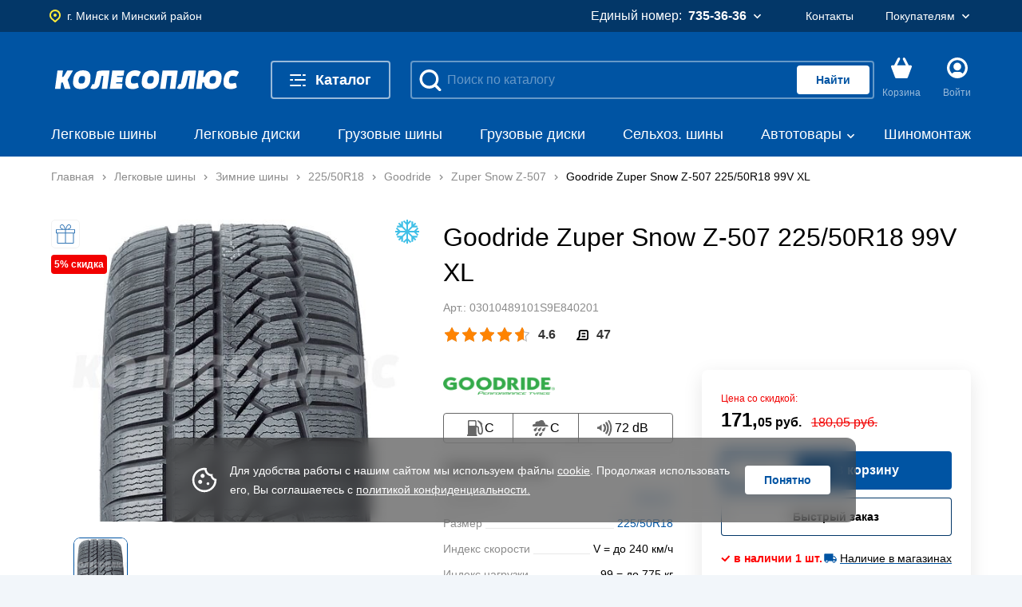

--- FILE ---
content_type: text/html; charset=UTF-8
request_url: https://kolesoplus.by/goodride-22550r18-99v-xl-zuper-snow-z-507-93538
body_size: 46292
content:
<!DOCTYPE html>
<html lang="ru">

    


<head>
	<title> Легковые шины Goodride Zuper Snow Z-507 225/50R18 99V XL | Купить с бесплатной доставкой </title>
	
	<meta http-equiv="Content-Type" content="text/html; charset=UTF-8" />
<meta name="keywords" content="2" />
<meta name="description" content="Легковые шины Goodride Zuper Snow Z-507 225/50R18 99V XL. Страна производства: Китай" />
<link href="/bitrix/js/ui/design-tokens/dist/ui.design-tokens.css?172485050926358" type="text/css"  rel="stylesheet" />
<link href="/bitrix/js/ui/fonts/opensans/ui.font.opensans.css?16758472752555" type="text/css"  rel="stylesheet" />
<link href="/bitrix/js/main/popup/dist/main.popup.bundle.css?173591308129852" type="text/css"  rel="stylesheet" />
<link href="/bitrix/js/main/core/css/core_date.css?167584726310481" type="text/css"  rel="stylesheet" />
<link href="/bitrix/panel/main/popup.css?167584718922696" type="text/css"  rel="stylesheet" />
<link href="/bitrix/panel/catalog/catalog_cond.css?16758471898226" type="text/css"  rel="stylesheet" />
<link href="/local/assets/release/css/kolesoplus/5afd63df3196e301e57e1807ad7ab0c8.css?1764253520298236" type="text/css"  data-template-style="true"  rel="stylesheet" />
<script>if(!window.BX)window.BX={};if(!window.BX.message)window.BX.message=function(mess){if(typeof mess==='object'){for(let i in mess) {BX.message[i]=mess[i];} return true;}};</script>
<script>(window.BX||top.BX).message({"JS_CORE_LOADING":"Загрузка...","JS_CORE_NO_DATA":"- Нет данных -","JS_CORE_WINDOW_CLOSE":"Закрыть","JS_CORE_WINDOW_EXPAND":"Развернуть","JS_CORE_WINDOW_NARROW":"Свернуть в окно","JS_CORE_WINDOW_SAVE":"Сохранить","JS_CORE_WINDOW_CANCEL":"Отменить","JS_CORE_WINDOW_CONTINUE":"Продолжить","JS_CORE_H":"ч","JS_CORE_M":"м","JS_CORE_S":"с","JSADM_AI_HIDE_EXTRA":"Скрыть лишние","JSADM_AI_ALL_NOTIF":"Показать все","JSADM_AUTH_REQ":"Требуется авторизация!","JS_CORE_WINDOW_AUTH":"Войти","JS_CORE_IMAGE_FULL":"Полный размер"});</script>

<script src="/bitrix/js/main/core/core.js?1735913058498062"></script>

<script>BX.Runtime.registerExtension({"name":"main.core","namespace":"BX","loaded":true});</script>
<script>BX.setJSList(["\/bitrix\/js\/main\/core\/core_ajax.js","\/bitrix\/js\/main\/core\/core_promise.js","\/bitrix\/js\/main\/polyfill\/promise\/js\/promise.js","\/bitrix\/js\/main\/loadext\/loadext.js","\/bitrix\/js\/main\/loadext\/extension.js","\/bitrix\/js\/main\/polyfill\/promise\/js\/promise.js","\/bitrix\/js\/main\/polyfill\/find\/js\/find.js","\/bitrix\/js\/main\/polyfill\/includes\/js\/includes.js","\/bitrix\/js\/main\/polyfill\/matches\/js\/matches.js","\/bitrix\/js\/ui\/polyfill\/closest\/js\/closest.js","\/bitrix\/js\/main\/polyfill\/fill\/main.polyfill.fill.js","\/bitrix\/js\/main\/polyfill\/find\/js\/find.js","\/bitrix\/js\/main\/polyfill\/matches\/js\/matches.js","\/bitrix\/js\/main\/polyfill\/core\/dist\/polyfill.bundle.js","\/bitrix\/js\/main\/core\/core.js","\/bitrix\/js\/main\/polyfill\/intersectionobserver\/js\/intersectionobserver.js","\/bitrix\/js\/main\/lazyload\/dist\/lazyload.bundle.js","\/bitrix\/js\/main\/polyfill\/core\/dist\/polyfill.bundle.js","\/bitrix\/js\/main\/parambag\/dist\/parambag.bundle.js"]);
</script>
<script>BX.Runtime.registerExtension({"name":"fx","namespace":"window","loaded":true});</script>
<script>BX.Runtime.registerExtension({"name":"ui.design-tokens","namespace":"window","loaded":true});</script>
<script>(window.BX||top.BX).message({"AMPM_MODE":false});(window.BX||top.BX).message({"MONTH_1":"Январь","MONTH_2":"Февраль","MONTH_3":"Март","MONTH_4":"Апрель","MONTH_5":"Май","MONTH_6":"Июнь","MONTH_7":"Июль","MONTH_8":"Август","MONTH_9":"Сентябрь","MONTH_10":"Октябрь","MONTH_11":"Ноябрь","MONTH_12":"Декабрь","MONTH_1_S":"января","MONTH_2_S":"февраля","MONTH_3_S":"марта","MONTH_4_S":"апреля","MONTH_5_S":"мая","MONTH_6_S":"июня","MONTH_7_S":"июля","MONTH_8_S":"августа","MONTH_9_S":"сентября","MONTH_10_S":"октября","MONTH_11_S":"ноября","MONTH_12_S":"декабря","MON_1":"янв","MON_2":"фев","MON_3":"мар","MON_4":"апр","MON_5":"мая","MON_6":"июн","MON_7":"июл","MON_8":"авг","MON_9":"сен","MON_10":"окт","MON_11":"ноя","MON_12":"дек","DAY_OF_WEEK_0":"Воскресенье","DAY_OF_WEEK_1":"Понедельник","DAY_OF_WEEK_2":"Вторник","DAY_OF_WEEK_3":"Среда","DAY_OF_WEEK_4":"Четверг","DAY_OF_WEEK_5":"Пятница","DAY_OF_WEEK_6":"Суббота","DOW_0":"Вс","DOW_1":"Пн","DOW_2":"Вт","DOW_3":"Ср","DOW_4":"Чт","DOW_5":"Пт","DOW_6":"Сб","FD_SECOND_AGO_0":"#VALUE# секунд назад","FD_SECOND_AGO_1":"#VALUE# секунду назад","FD_SECOND_AGO_10_20":"#VALUE# секунд назад","FD_SECOND_AGO_MOD_1":"#VALUE# секунду назад","FD_SECOND_AGO_MOD_2_4":"#VALUE# секунды назад","FD_SECOND_AGO_MOD_OTHER":"#VALUE# секунд назад","FD_SECOND_DIFF_0":"#VALUE# секунд","FD_SECOND_DIFF_1":"#VALUE# секунда","FD_SECOND_DIFF_10_20":"#VALUE# секунд","FD_SECOND_DIFF_MOD_1":"#VALUE# секунда","FD_SECOND_DIFF_MOD_2_4":"#VALUE# секунды","FD_SECOND_DIFF_MOD_OTHER":"#VALUE# секунд","FD_SECOND_SHORT":"#VALUE#с","FD_MINUTE_AGO_0":"#VALUE# минут назад","FD_MINUTE_AGO_1":"#VALUE# минуту назад","FD_MINUTE_AGO_10_20":"#VALUE# минут назад","FD_MINUTE_AGO_MOD_1":"#VALUE# минуту назад","FD_MINUTE_AGO_MOD_2_4":"#VALUE# минуты назад","FD_MINUTE_AGO_MOD_OTHER":"#VALUE# минут назад","FD_MINUTE_DIFF_0":"#VALUE# минут","FD_MINUTE_DIFF_1":"#VALUE# минута","FD_MINUTE_DIFF_10_20":"#VALUE# минут","FD_MINUTE_DIFF_MOD_1":"#VALUE# минута","FD_MINUTE_DIFF_MOD_2_4":"#VALUE# минуты","FD_MINUTE_DIFF_MOD_OTHER":"#VALUE# минут","FD_MINUTE_0":"#VALUE# минут","FD_MINUTE_1":"#VALUE# минуту","FD_MINUTE_10_20":"#VALUE# минут","FD_MINUTE_MOD_1":"#VALUE# минуту","FD_MINUTE_MOD_2_4":"#VALUE# минуты","FD_MINUTE_MOD_OTHER":"#VALUE# минут","FD_MINUTE_SHORT":"#VALUE#мин","FD_HOUR_AGO_0":"#VALUE# часов назад","FD_HOUR_AGO_1":"#VALUE# час назад","FD_HOUR_AGO_10_20":"#VALUE# часов назад","FD_HOUR_AGO_MOD_1":"#VALUE# час назад","FD_HOUR_AGO_MOD_2_4":"#VALUE# часа назад","FD_HOUR_AGO_MOD_OTHER":"#VALUE# часов назад","FD_HOUR_DIFF_0":"#VALUE# часов","FD_HOUR_DIFF_1":"#VALUE# час","FD_HOUR_DIFF_10_20":"#VALUE# часов","FD_HOUR_DIFF_MOD_1":"#VALUE# час","FD_HOUR_DIFF_MOD_2_4":"#VALUE# часа","FD_HOUR_DIFF_MOD_OTHER":"#VALUE# часов","FD_HOUR_SHORT":"#VALUE#ч","FD_YESTERDAY":"вчера","FD_TODAY":"сегодня","FD_TOMORROW":"завтра","FD_DAY_AGO_0":"#VALUE# дней назад","FD_DAY_AGO_1":"#VALUE# день назад","FD_DAY_AGO_10_20":"#VALUE# дней назад","FD_DAY_AGO_MOD_1":"#VALUE# день назад","FD_DAY_AGO_MOD_2_4":"#VALUE# дня назад","FD_DAY_AGO_MOD_OTHER":"#VALUE# дней назад","FD_DAY_DIFF_0":"#VALUE# дней","FD_DAY_DIFF_1":"#VALUE# день","FD_DAY_DIFF_10_20":"#VALUE# дней","FD_DAY_DIFF_MOD_1":"#VALUE# день","FD_DAY_DIFF_MOD_2_4":"#VALUE# дня","FD_DAY_DIFF_MOD_OTHER":"#VALUE# дней","FD_DAY_AT_TIME":"#DAY# в #TIME#","FD_DAY_SHORT":"#VALUE#д","FD_MONTH_AGO_0":"#VALUE# месяцев назад","FD_MONTH_AGO_1":"#VALUE# месяц назад","FD_MONTH_AGO_10_20":"#VALUE# месяцев назад","FD_MONTH_AGO_MOD_1":"#VALUE# месяц назад","FD_MONTH_AGO_MOD_2_4":"#VALUE# месяца назад","FD_MONTH_AGO_MOD_OTHER":"#VALUE# месяцев назад","FD_MONTH_DIFF_0":"#VALUE# месяцев","FD_MONTH_DIFF_1":"#VALUE# месяц","FD_MONTH_DIFF_10_20":"#VALUE# месяцев","FD_MONTH_DIFF_MOD_1":"#VALUE# месяц","FD_MONTH_DIFF_MOD_2_4":"#VALUE# месяца","FD_MONTH_DIFF_MOD_OTHER":"#VALUE# месяцев","FD_MONTH_SHORT":"#VALUE#мес","FD_YEARS_AGO_0":"#VALUE# лет назад","FD_YEARS_AGO_1":"#VALUE# год назад","FD_YEARS_AGO_10_20":"#VALUE# лет назад","FD_YEARS_AGO_MOD_1":"#VALUE# год назад","FD_YEARS_AGO_MOD_2_4":"#VALUE# года назад","FD_YEARS_AGO_MOD_OTHER":"#VALUE# лет назад","FD_YEARS_DIFF_0":"#VALUE# лет","FD_YEARS_DIFF_1":"#VALUE# год","FD_YEARS_DIFF_10_20":"#VALUE# лет","FD_YEARS_DIFF_MOD_1":"#VALUE# год","FD_YEARS_DIFF_MOD_2_4":"#VALUE# года","FD_YEARS_DIFF_MOD_OTHER":"#VALUE# лет","FD_YEARS_SHORT_0":"#VALUE#л","FD_YEARS_SHORT_1":"#VALUE#г","FD_YEARS_SHORT_10_20":"#VALUE#л","FD_YEARS_SHORT_MOD_1":"#VALUE#г","FD_YEARS_SHORT_MOD_2_4":"#VALUE#г","FD_YEARS_SHORT_MOD_OTHER":"#VALUE#л","CAL_BUTTON":"Выбрать","CAL_TIME_SET":"Установить время","CAL_TIME":"Время","FD_LAST_SEEN_TOMORROW":"завтра в #TIME#","FD_LAST_SEEN_NOW":"только что","FD_LAST_SEEN_TODAY":"сегодня в #TIME#","FD_LAST_SEEN_YESTERDAY":"вчера в #TIME#","FD_LAST_SEEN_MORE_YEAR":"более года назад"});</script>
<script type="extension/settings" data-extension="main.date">{"formats":{"FORMAT_DATE":"DD.MM.YYYY","FORMAT_DATETIME":"DD.MM.YYYY HH:MI:SS","SHORT_DATE_FORMAT":"d.m.Y","MEDIUM_DATE_FORMAT":"j M Y","LONG_DATE_FORMAT":"j F Y","DAY_MONTH_FORMAT":"j F","DAY_SHORT_MONTH_FORMAT":"j M","SHORT_DAY_OF_WEEK_MONTH_FORMAT":"D, j F","SHORT_DAY_OF_WEEK_SHORT_MONTH_FORMAT":"D, j M","DAY_OF_WEEK_MONTH_FORMAT":"l, j F","FULL_DATE_FORMAT":"l, j F Y","SHORT_TIME_FORMAT":"H:i","LONG_TIME_FORMAT":"H:i:s"}}</script>
<script>BX.Runtime.registerExtension({"name":"main.date","namespace":"BX.Main","loaded":true});</script>
<script>BX.Runtime.registerExtension({"name":"ui.fonts.opensans","namespace":"window","loaded":true});</script>
<script>BX.Runtime.registerExtension({"name":"main.popup","namespace":"BX.Main","loaded":true});</script>
<script>BX.Runtime.registerExtension({"name":"popup","namespace":"window","loaded":true});</script>
<script>(window.BX||top.BX).message({"WEEK_START":1});</script>
<script>BX.Runtime.registerExtension({"name":"date","namespace":"window","loaded":true});</script>
<script>BX.Runtime.registerExtension({"name":"main.pageobject","namespace":"window","loaded":true});</script>
<script>(window.BX||top.BX).message({"JS_CORE_LOADING":"Загрузка...","JS_CORE_NO_DATA":"- Нет данных -","JS_CORE_WINDOW_CLOSE":"Закрыть","JS_CORE_WINDOW_EXPAND":"Развернуть","JS_CORE_WINDOW_NARROW":"Свернуть в окно","JS_CORE_WINDOW_SAVE":"Сохранить","JS_CORE_WINDOW_CANCEL":"Отменить","JS_CORE_WINDOW_CONTINUE":"Продолжить","JS_CORE_H":"ч","JS_CORE_M":"м","JS_CORE_S":"с","JSADM_AI_HIDE_EXTRA":"Скрыть лишние","JSADM_AI_ALL_NOTIF":"Показать все","JSADM_AUTH_REQ":"Требуется авторизация!","JS_CORE_WINDOW_AUTH":"Войти","JS_CORE_IMAGE_FULL":"Полный размер"});</script>
<script>BX.Runtime.registerExtension({"name":"window","namespace":"window","loaded":true});</script>
<script>(window.BX||top.BX).message({"JC_CORE_TREE_SELECT_CONTROL":"Выберите условие","JC_CORE_TREE_ADD_CONTROL":"Добавить условие","JC_CORE_TREE_DELETE_CONTROL":"Удалить условие","JC_CORE_TREE_CONTROL_DATETIME_ICON":"Нажмите для выбора даты","JC_CORE_TREE_CONDITION_ERROR":"Ошибка в условии","JC_CORE_TREE_CONDITION_FATAL_ERROR":"Неустранимая ошибка в условии. Рекомендуется его удалить"});</script>
<script>BX.Runtime.registerExtension({"name":"core_condtree","namespace":"window","loaded":true});</script>
<script>(window.BX||top.BX).message({"LANGUAGE_ID":"ru","FORMAT_DATE":"DD.MM.YYYY","FORMAT_DATETIME":"DD.MM.YYYY HH:MI:SS","COOKIE_PREFIX":"BITRIX_SM","SERVER_TZ_OFFSET":"10800","UTF_MODE":"Y","SITE_ID":"s1","SITE_DIR":"\/","USER_ID":"","SERVER_TIME":1768763570,"USER_TZ_OFFSET":0,"USER_TZ_AUTO":"Y","bitrix_sessid":"5257edf07c391dec03ecad541082ccbc"});</script>


<script src="/bitrix/js/main/core/core_fx.js?167584726316888"></script>
<script src="/bitrix/js/main/date/main.date.js?173591308155818"></script>
<script src="/bitrix/js/main/popup/dist/main.popup.bundle.js?1735913081117175"></script>
<script src="/bitrix/js/main/core/core_date.js?167584726336080"></script>
<script src="/bitrix/js/main/pageobject/pageobject.js?1675847266864"></script>
<script src="/bitrix/js/main/core/core_window.js?172078112998766"></script>
<script src="/bitrix/js/catalog/core_tree.js?173591311166480"></script>
<script src="/bitrix/js/yandex.metrika/script.js?17258716896603"></script>
            <script type="text/javascript">
                window.dataLayerName = 'dataLayer';
                var dataLayerName = window.dataLayerName;
            </script>
            <!-- Yandex.Metrika counter -->
            <script type="text/javascript">
                (function (m, e, t, r, i, k, a) {
                    m[i] = m[i] || function () {
                        (m[i].a = m[i].a || []).push(arguments)
                    };
                    m[i].l = 1 * new Date();
                    k = e.createElement(t), a = e.getElementsByTagName(t)[0], k.async = 1, k.src = r, a.parentNode.insertBefore(k, a)
                })
                (window, document, "script", "https://mc.yandex.ru/metrika/tag.js", "ym");

                ym("92265971", "init", {
                    clickmap: true,
                    trackLinks: true,
                    accurateTrackBounce: true,
                    webvisor: true,
                    ecommerce: dataLayerName,
                    params: {
                        __ym: {
                            "ymCmsPlugin": {
                                "cms": "1c-bitrix",
                                "cmsVersion": "24.300",
                                "pluginVersion": "1.0.8",
                                'ymCmsRip': 1547190553                            }
                        }
                    }
                });

                document.addEventListener("DOMContentLoaded", function() {
                                    });

            </script>
            <!-- /Yandex.Metrika counter -->
                    <script type="text/javascript">
            window.counters = ["92265971"];
        </script>
        
<meta charset="utf-8">
<meta name="viewport" content="width=device-width, initial-scale=1">
<meta content="yes" name="apple-mobile-web-app-capable">
<meta http-equiv="X-UA-Compatible" content="IE=edge">
<meta name="format-detection" content="telephone=no">
<link rel="icon" type="image/png" href="/favicon-96x96.png" sizes="96x96" />
<link rel="icon" type="image/svg+xml" href="/favicon.svg" />
<link rel="shortcut icon" href="/favicon.ico" />
<link rel="apple-touch-icon" sizes="180x180" href="/apple-touch-icon.png" />
<meta name="apple-mobile-web-app-title" content="KolesoPlus" />
<link rel="manifest" href="/site.webmanifest" />
<meta name="google-site-verification" content="X-EXqqXoogjsqy-WlDH0dsIoQPab1lZAySAJIzRUnGY" />
<link rel="mask-icon" href="/local/assets/favicons/safari-pinned-tab.svg" color="#0066ee">
<link data-rh="true" rel="dns-prefetch" href="//yandex.ru/"/>
<meta name="msapplication-TileColor" content="#0066ee">
<meta name="theme-color" content="#0066ee">
<meta name="msapplication-config" content="/browserconfig.xml">
<script src="/local/assets/release/js/kolesoplus/d419f1ee0c64b1112862822fd48f38d3.js" defer></script>
<meta property="og:title" content="Рекомендую: Goodride Zuper Snow Z-507 225/50R18 99V XL ">
<meta property="og:site_name" content="kolesoplus.by"/>
<meta property="og:type" content="product"/>
<meta property="og:image" content="https://kolesoplus.byhttps://kolesoplus.by/upload/Sh/imageCache/777/414/4140382227641337.webp">
<meta property="og:url" content="https://kolesoplus.by/goodride-22550r18-99v-xl-zuper-snow-z-507-93538">
<meta property="og:description" content="Легковые шины Goodride Zuper Snow Z-507 225/50R18 99V XL. Страна производства: Китай">
<meta property="og:locale" content="ru_RU">
<meta property="og:locale:alternate " content="en_EN">
<link rel="canonical" href="https://kolesoplus.by/goodride-22550r18-99v-xl-zuper-snow-z-507-93538">
<script>window[window.dataLayerName] = window[window.dataLayerName] || [];</script>




	<style>
		.product-t-grid__options.flc {
			height: 24px;
		}
		.product-t-grid__bottom {    
			margin-top: 0;
		}
	</style>

</head>

    <body class="">

        
		
<v-scope>
	<v-datalayer></v-datalayer>
</v-scope>
		

		
		<style>			
			.aside-banner__link {
				height: 100vh;
			}		
			.aside-banner__img {
				transform: scale(1.01);
			}
		</style>

	

		<v-scope>
			<v-modal></v-modal>
		</v-scope>


		
<div id="comp_ad3cc7633709ba3d2dfa40c7b1d637c3">

<v-scope>
	<v-model-source :data-source="{&quot;bxajaxid&quot;:&quot;ad3cc7633709ba3d2dfa40c7b1d637c3&quot;,&quot;type&quot;:&quot;basket&quot;,&quot;remote&quot;:&quot;\/local\/api\/basket\/&quot;,&quot;link&quot;:&quot;\/order\/&quot;,&quot;title&quot;:&quot;Корзина&quot;,&quot;variables&quot;:{&quot;label&quot;:{&quot;type&quot;:&quot;label&quot;,&quot;html&quot;:&quot;\u003Cp\u003EВыбрано максимально доступное количество, если вам необходимо больше, вы можете отдельно \u003Ca href=\u0027#\u0027\u003Eоставить заявку\u003C\/a\u003E на этот товар\u003C\/p\u003E&quot;,&quot;tooltip&quot;:{&quot;desc&quot;:&quot;\u003Cp\u003EПри покупке шин – шиномонтаж в подарок \u003Cbr\u003E \u003Ca class=\u0022js-open-modal\u0022 data-modal-url=\u0022\/local\/assets\/dist\/markup\/modal-content.html\u0022 href=\u0022#\u0022\u003EУзнать подробности\u003C\/a\u003E\u003C\/p\u003E&quot;}}},&quot;items&quot;:[],&quot;count&quot;:0}" bxajaxid="ad3cc7633709ba3d2dfa40c7b1d637c3"></v-model-source>
</v-scope>

</div>




		
<v-scope>
	<v-cookies :data-source="{&quot;items&quot;:{&quot;text&quot;:&quot;\u003Cp\u003EДля удобства работы с нашим сайтом мы используем файлы\u0026nbsp;\u003Ca href=\u0022\/konfidentsialnost\u0022\u003Ecookie\u003C\/a\u003E. Продолжая использовать его, Вы соглашаетесь с\u0026nbsp;\u003Ca href=\u0022\/konfidentsialnost\u0022\u003Eполитикой конфиденциальности.\u003C\/a\u003E\u003C\/p\u003E&quot;,&quot;action&quot;:{&quot;text&quot;:&quot;Понятно&quot;},&quot;img&quot;:{&quot;src&quot;:&quot;\/local\/assets\/images\/icon\/cookies.svg&quot;,&quot;alt&quot;:&quot;icon&quot;}},&quot;type&quot;:&quot;cookies&quot;}"></v-cookies>
</v-scope>
		<div class="overlay js-overlay"></div>
		<div class="header header--overflow">
			<div class="header-wrap">

				<nav class="v-top-nav top-nav">
					<div class="container">
						<div class="top-nav__layout">

							<div id="comp_01e72355e950fb5a4f4453aa8148037d">
<v-scope>
	<v-geo :data-source="{&quot;type&quot;:&quot;geo&quot;,&quot;modal&quot;:{&quot;title&quot;:&quot;Ваш город&quot;,&quot;buttonConfirm&quot;:&quot;Да, верно&quot;,&quot;buttonRefused&quot;:&quot;Нет, другой&quot;},&quot;item&quot;:{&quot;type&quot;:&quot;geo&quot;,&quot;icon&quot;:&quot;\/local\/assets\/images\/geo.svg&quot;,&quot;request&quot;:true,&quot;confirm&quot;:true,&quot;id&quot;:&quot;124&quot;,&quot;city&quot;:&quot;г. Минск и Минский район&quot;,&quot;remote&quot;:&quot;\/goodride-22550r18-99v-xl-zuper-snow-z-507-93538?INIT_LOCATION=Y&quot;,&quot;remoteCity&quot;:&quot;\/local\/components\/sh\/citySelect\/search.php?popup=Y&quot;,&quot;error&quot;:false}}" bxajaxid="01e72355e950fb5a4f4453aa8148037d"></v-geo>
</v-scope>

</div>
							<div class="top-nav__spacer" key="spacer"></div>

							
<v-scope>
	<v-nav-phone :data-source="{&quot;type&quot;:&quot;phone&quot;,&quot;item&quot;:{&quot;desc&quot;:&quot;Единый номер:&quot;,&quot;text&quot;:&quot;735-36-36&quot;,&quot;link&quot;:&quot;tel:7353636&quot;,&quot;list&quot;:{&quot;numbers&quot;:{&quot;title&quot;:&quot;Телефоны&quot;,&quot;items&quot;:[{&quot;text&quot;:&quot;+375 44 735-36-36&quot;,&quot;link&quot;:&quot;tel:+375447353636&quot;,&quot;icon&quot;:&quot;\/local\/assets\/images\/icon\/a1.svg&quot;},{&quot;text&quot;:&quot;+375 29 735-36-36&quot;,&quot;link&quot;:&quot;tel:+375297353636&quot;,&quot;icon&quot;:&quot;\/local\/assets\/images\/icon\/mts.svg&quot;},{&quot;text&quot;:&quot;+375 25 735-36-36&quot;,&quot;link&quot;:&quot;tel:+375257353636&quot;,&quot;icon&quot;:&quot;\/local\/assets\/images\/icon\/life.svg&quot;}]},&quot;others&quot;:{&quot;title&quot;:&quot;Режим работы&quot;,&quot;items&quot;:[{&quot;text&quot;:&quot;пн-сб: 9:00–20:00, вс: 9:00–18:00&quot;}]}},&quot;mobilePhone&quot;:{&quot;items&quot;:{&quot;0&quot;:{&quot;text&quot;:&quot;735-36-36&quot;,&quot;link&quot;:&quot;tel:7353636&quot;,&quot;desc&quot;:&quot;Единый&quot;},&quot;type&quot;:&quot;mobile-phone&quot;},&quot;schedule&quot;:{&quot;desc&quot;:&quot;Время работы&quot;,&quot;items&quot;:[{&quot;name&quot;:&quot;пн-сб:&quot;,&quot;value&quot;:&quot;9:00–20:00&quot;},{&quot;name&quot;:&quot;вс:&quot;,&quot;value&quot;:&quot;9:00–18:00&quot;}],&quot;type&quot;:&quot;mobile-schedule&quot;}},&quot;type&quot;:&quot;phone&quot;,&quot;menuId&quot;:1,&quot;picture&quot;:&quot;\/local\/assets\/images\/phone.svg&quot;,&quot;icon&quot;:&quot;\/local\/assets\/images\/arrow.svg&quot;}}"></v-nav-phone>
</v-scope>
							
<v-scope>
	<v-nav-links :data-source="{&quot;type&quot;:&quot;user-nav&quot;,&quot;items&quot;:[{&quot;type&quot;:&quot;link&quot;,&quot;desc&quot;:&quot;&quot;,&quot;text&quot;:&quot;Контакты&quot;,&quot;link&quot;:&quot;\/contact-us&quot;,&quot;menuId&quot;:&quot;item_0&quot;},{&quot;type&quot;:&quot;information&quot;,&quot;desc&quot;:&quot;&quot;,&quot;text&quot;:&quot;Покупателям&quot;,&quot;link&quot;:&quot;&quot;,&quot;menuId&quot;:&quot;item_1&quot;,&quot;icon&quot;:&quot;arrow&quot;,&quot;list&quot;:{&quot;items&quot;:[{&quot;text&quot;:&quot;Оплата&quot;,&quot;link&quot;:&quot;\/oplata&quot;,&quot;icon&quot;:&quot;&quot;},{&quot;text&quot;:&quot;Доставка&quot;,&quot;link&quot;:&quot;\/dostavka&quot;,&quot;icon&quot;:&quot;&quot;},{&quot;text&quot;:&quot;Программа лояльности&quot;,&quot;link&quot;:&quot;\/programma-loyalnosti&quot;,&quot;icon&quot;:&quot;&quot;},{&quot;text&quot;:&quot;Акции&quot;,&quot;link&quot;:&quot;\/blog\/tegi-aktsii&quot;,&quot;icon&quot;:&quot;&quot;},{&quot;text&quot;:&quot;Публичная оферта&quot;,&quot;link&quot;:&quot;\/publichnaya-oferta&quot;,&quot;icon&quot;:&quot;&quot;},{&quot;text&quot;:&quot;Гарантия&quot;,&quot;link&quot;:&quot;\/garantijnye-objazatelstva&quot;,&quot;icon&quot;:&quot;&quot;},{&quot;text&quot;:&quot;Возврат товара&quot;,&quot;link&quot;:&quot;\/vozvrat-tovara&quot;,&quot;icon&quot;:&quot;&quot;},{&quot;text&quot;:&quot;Утилизация шин&quot;,&quot;link&quot;:&quot;\/utilizatsiya-shin&quot;,&quot;icon&quot;:&quot;&quot;},{&quot;text&quot;:&quot;Политика безопасности&quot;,&quot;link&quot;:&quot;\/konfidentsialnost&quot;,&quot;icon&quot;:&quot;&quot;},{&quot;text&quot;:&quot;Контакты&quot;,&quot;link&quot;:&quot;\/contact-us&quot;,&quot;icon&quot;:&quot;&quot;}]}}]}"></v-nav-links>
</v-scope>
							<div id="comp_9786826d99b5fa27e7fce48c889c4294">
</div>
						</div>
					</div>
				</nav>
				
<v-scope>
	<v-model-source :data-source="{&quot;type&quot;:&quot;main-logo&quot;,&quot;logo&quot;:{&quot;logo&quot;:&quot;\/local\/assets\/images\/icon\/logo.svg&quot;,&quot;name&quot;:&quot;logo&quot;,&quot;lable&quot;:&quot;главная&quot;,&quot;img&quot;:{&quot;src&quot;:&quot;\/local\/assets\/images\/icon\/logo.svg&quot;,&quot;alt&quot;:&quot;Логотип компании&quot;},&quot;href&quot;:&quot;\/&quot;}}"></v-model-source>
</v-scope>
				<div id="comp_b15e864fedbcb838169d4f8e75019c2b">
<header class="v-page-header page-header">
	<div class="container">
		<v-scope>
			<v-page-header :data-source="{&quot;type&quot;:&quot;header-menu&quot;,&quot;items&quot;:{&quot;burger&quot;:{&quot;text&quot;:&quot;Каталог&quot;},&quot;itemsMenu&quot;:{&quot;mobileLinks&quot;:[{&quot;text&quot;:&quot;Адреса шинных центров&quot;,&quot;link&quot;:&quot;\/contact-us&quot;,&quot;type&quot;:&quot;link-mobile&quot;,&quot;icon&quot;:&quot;geo-menu&quot;},{&quot;text&quot;:&quot;Способы оплаты&quot;,&quot;link&quot;:&quot;\/oplata&quot;,&quot;type&quot;:&quot;link-mobile&quot;,&quot;icon&quot;:&quot;pay-menu&quot;},{&quot;text&quot;:&quot;Доставка&quot;,&quot;link&quot;:&quot;\/dostavka&quot;,&quot;type&quot;:&quot;link-mobile&quot;,&quot;icon&quot;:&quot;delivery-menu&quot;}],&quot;showMoreBtn&quot;:{&quot;textActive&quot;:&quot;Показать все&quot;,&quot;textDisabled&quot;:&quot;Свернуть&quot;},&quot;columns&quot;:[{&quot;text&quot;:&quot;Шины&quot;,&quot;href&quot;:&quot;\/legkovye-shiny&quot;,&quot;img&quot;:{&quot;src&quot;:&quot;\/upload\/iblock\/8a2\/evqijzmen8oap36yusx5l1mtjvjqj3vp.png&quot;,&quot;alt&quot;:&quot;Шины&quot;},&quot;items&quot;:[{&quot;text&quot;:&quot;Легковые шины&quot;,&quot;href&quot;:&quot;\/legkovye-shiny&quot;,&quot;submenu&quot;:[{&quot;text&quot;:&quot;Летние шины&quot;,&quot;href&quot;:&quot;\/legkovye-shiny\/letnie-shiny&quot;,&quot;submenu&quot;:[],&quot;hideMenu&quot;:[]},{&quot;text&quot;:&quot;Зимние шины&quot;,&quot;href&quot;:&quot;\/legkovye-shiny\/zimnie-shiny&quot;,&quot;submenu&quot;:[],&quot;hideMenu&quot;:[]},{&quot;text&quot;:&quot;Всесезонные шины&quot;,&quot;href&quot;:&quot;\/legkovye-shiny\/vsesezonnye&quot;,&quot;submenu&quot;:[],&quot;hideMenu&quot;:[]}],&quot;hideMenu&quot;:[]},{&quot;text&quot;:&quot;Грузовые шины&quot;,&quot;href&quot;:&quot;\/gruzovye-shiny&quot;,&quot;submenu&quot;:[{&quot;text&quot;:&quot;Рулевая ось&quot;,&quot;href&quot;:&quot;\/gruzovye-shiny\/os-rulevaya&quot;,&quot;submenu&quot;:[],&quot;hideMenu&quot;:[]},{&quot;text&quot;:&quot;Ведущая ось&quot;,&quot;href&quot;:&quot;\/gruzovye-shiny\/os-vedushchaya&quot;,&quot;submenu&quot;:[],&quot;hideMenu&quot;:[]},{&quot;text&quot;:&quot;Прицепная ось&quot;,&quot;href&quot;:&quot;\/gruzovye-shiny\/os-pritsepnaya&quot;,&quot;submenu&quot;:[],&quot;hideMenu&quot;:[]}],&quot;hideMenu&quot;:[{&quot;text&quot;:&quot;Универсальные&quot;,&quot;href&quot;:&quot;\/gruzovye-shiny\/os-universalnaya&quot;,&quot;submenu&quot;:[],&quot;hideMenu&quot;:[]}]},{&quot;text&quot;:&quot;Индустриальные шины&quot;,&quot;href&quot;:&quot;\/industrialnye_shiny&quot;,&quot;submenu&quot;:[],&quot;hideMenu&quot;:[]},{&quot;text&quot;:&quot;Сельскохозяйственные шины&quot;,&quot;href&quot;:&quot;selskokhozyaystvennye_shiny&quot;,&quot;submenu&quot;:[],&quot;hideMenu&quot;:[]}]},{&quot;text&quot;:&quot;Диски&quot;,&quot;href&quot;:&quot;\/legkovye-diski&quot;,&quot;img&quot;:{&quot;src&quot;:&quot;\/upload\/iblock\/a71\/e2dix1d7rlewa56eardvqisvf5ib12fv.png&quot;,&quot;alt&quot;:&quot;Диски&quot;},&quot;items&quot;:[{&quot;text&quot;:&quot;Легковые диски&quot;,&quot;href&quot;:&quot;\/legkovye-diski&quot;,&quot;submenu&quot;:[{&quot;text&quot;:&quot;Литые&quot;,&quot;href&quot;:&quot;\/legkovye-diski\/litye&quot;,&quot;submenu&quot;:[],&quot;hideMenu&quot;:[]},{&quot;text&quot;:&quot;Штампованные&quot;,&quot;href&quot;:&quot;\/legkovye-diski\/shtampovannye&quot;,&quot;submenu&quot;:[],&quot;hideMenu&quot;:[]}],&quot;hideMenu&quot;:[]},{&quot;text&quot;:&quot;Грузовые диски&quot;,&quot;href&quot;:&quot;\/gruzovye-diski&quot;,&quot;submenu&quot;:[],&quot;hideMenu&quot;:[]}]},{&quot;text&quot;:&quot;Масла&quot;,&quot;href&quot;:null,&quot;img&quot;:{&quot;src&quot;:&quot;\/upload\/Sh\/imageCache\/152\/658\/6589811414856252.webp&quot;,&quot;alt&quot;:&quot;Масла&quot;},&quot;items&quot;:[{&quot;text&quot;:&quot;Моторные&quot;,&quot;href&quot;:&quot;\/motornoe-maslo&quot;,&quot;submenu&quot;:[],&quot;hideMenu&quot;:[]},{&quot;text&quot;:&quot;Трансмиссионные&quot;,&quot;href&quot;:&quot;\/transmissionnoe-maslo&quot;,&quot;submenu&quot;:[],&quot;hideMenu&quot;:[]},{&quot;text&quot;:&quot;Индустриальные&quot;,&quot;href&quot;:&quot;\/industrialnoe-maslo&quot;,&quot;submenu&quot;:[],&quot;hideMenu&quot;:[]},{&quot;text&quot;:&quot;Для мототехники&quot;,&quot;href&quot;:&quot;\/dlya-mototekhniki&quot;,&quot;submenu&quot;:[],&quot;hideMenu&quot;:[]}]},{&quot;text&quot;:&quot;Автотовары&quot;,&quot;href&quot;:&quot;\/avtotovary&quot;,&quot;img&quot;:{&quot;src&quot;:&quot;\/upload\/iblock\/645\/cywiwzzueaazi7vjjx6qa3o4odp78370.png&quot;,&quot;alt&quot;:&quot;Автотовары&quot;},&quot;items&quot;:[{&quot;text&quot;:&quot;Аккумуляторы&quot;,&quot;href&quot;:&quot;\/akkumulyatory&quot;,&quot;submenu&quot;:[],&quot;hideMenu&quot;:[]},{&quot;text&quot;:&quot;Антифризы&quot;,&quot;href&quot;:&quot;\/antifrizy&quot;,&quot;submenu&quot;:[],&quot;hideMenu&quot;:[]},{&quot;text&quot;:&quot;Стекломыватели&quot;,&quot;href&quot;:&quot;\/stekloomyvateli&quot;,&quot;submenu&quot;:[],&quot;hideMenu&quot;:[]},{&quot;text&quot;:&quot;Зарядные станции&quot;,&quot;href&quot;:&quot;\/zaryadnye-stancii&quot;,&quot;submenu&quot;:[],&quot;hideMenu&quot;:[]}]},{&quot;text&quot;:&quot;Шиномонтаж&quot;,&quot;href&quot;:&quot;\/service&quot;,&quot;img&quot;:{&quot;src&quot;:&quot;\/upload\/iblock\/773\/2w2vpa2pofh22xtt9tr7rwwkdn8js8yb.png&quot;,&quot;alt&quot;:&quot;Шиномонтаж&quot;},&quot;items&quot;:[],&quot;type&quot;:&quot;mobile&quot;},{&quot;text&quot;:&quot;Акции&quot;,&quot;href&quot;:&quot;\/blog\/tegi-aktsii&quot;,&quot;img&quot;:{&quot;src&quot;:&quot;\/upload\/Sh\/imageCache\/233\/797\/7976471824617340.webp&quot;,&quot;alt&quot;:&quot;Акции&quot;},&quot;items&quot;:[],&quot;type&quot;:&quot;mobile&quot;},{&quot;text&quot;:&quot;Адреса шинных центров&quot;,&quot;link&quot;:&quot;\/contact-us&quot;,&quot;type&quot;:&quot;link-mobile&quot;,&quot;icon&quot;:&quot;geo-menu&quot;},{&quot;text&quot;:&quot;Способы оплаты&quot;,&quot;link&quot;:&quot;\/oplata&quot;,&quot;type&quot;:&quot;link-mobile&quot;,&quot;icon&quot;:&quot;pay-menu&quot;},{&quot;text&quot;:&quot;Доставка&quot;,&quot;link&quot;:&quot;\/dostavka&quot;,&quot;type&quot;:&quot;link-mobile&quot;,&quot;icon&quot;:&quot;delivery-menu&quot;},{&quot;type&quot;:&quot;mobile-social&quot;,&quot;link&quot;:&quot;https:\/\/www.instagram.com\/kolesoplus.by\/&quot;,&quot;icon&quot;:&quot;instagram&quot;},{&quot;type&quot;:&quot;mobile-social&quot;,&quot;link&quot;:&quot;https:\/\/www.youtube.com\/channel\/UCLD7MeUjp9xX1AGN_Or3OdA&quot;,&quot;icon&quot;:&quot;youtube&quot;},{&quot;type&quot;:&quot;mobile-social&quot;,&quot;link&quot;:&quot;https:\/\/www.tiktok.com\/@kolesoplus.by?_t=8egwWnwT4UQ&quot;,&quot;icon&quot;:&quot;tik-tok&quot;},{&quot;type&quot;:&quot;mobile-social&quot;,&quot;link&quot;:&quot;https:\/\/vk.com\/public163954857&quot;,&quot;icon&quot;:&quot;vk&quot;},{&quot;type&quot;:&quot;mobile-social&quot;,&quot;link&quot;:&quot;https:\/\/www.facebook.com\/kolesoplus.by\/&quot;,&quot;icon&quot;:&quot;soc-facebook&quot;},{&quot;type&quot;:&quot;mobile-social&quot;,&quot;link&quot;:&quot;https:\/\/ok.ru\/group\/54439525286016&quot;,&quot;icon&quot;:&quot;soc-ok&quot;}],&quot;rows&quot;:[{&quot;title&quot;:&quot;Популярные бренды&quot;,&quot;text&quot;:&quot;Все бренды&quot;,&quot;href&quot;:&quot;\/brand\/&quot;,&quot;items&quot;:[{&quot;href&quot;:&quot;\/brand\/gislaved&quot;,&quot;src&quot;:&quot;\/upload\/Sh\/imageCache\/170\/570\/5700322107836733.webp&quot;,&quot;alt&quot;:&quot;Gislaved&quot;},{&quot;href&quot;:&quot;\/brand\/ikon-nokian-tyres&quot;,&quot;src&quot;:&quot;\/upload\/Sh\/imageCache\/835\/559\/5598753585198492.webp&quot;,&quot;alt&quot;:&quot;Ikon (Nokian Tyres)&quot;},{&quot;href&quot;:&quot;\/brand\/wanli&quot;,&quot;src&quot;:&quot;\/upload\/Sh\/imageCache\/184\/729\/7299481356851679.webp&quot;,&quot;alt&quot;:&quot;Wanli&quot;},{&quot;href&quot;:&quot;\/brand\/yokohama&quot;,&quot;src&quot;:&quot;\/upload\/Sh\/imageCache\/295\/012\/0121514055477634.webp&quot;,&quot;alt&quot;:&quot;Yokohama&quot;},{&quot;href&quot;:&quot;\/brand\/ilink&quot;,&quot;src&quot;:&quot;\/upload\/Sh\/imageCache\/164\/038\/038235991607454.webp&quot;,&quot;alt&quot;:&quot;iLINK&quot;},{&quot;href&quot;:&quot;\/brand\/bridgestone&quot;,&quot;src&quot;:&quot;\/upload\/Sh\/imageCache\/206\/138\/138780521004489.webp&quot;,&quot;alt&quot;:&quot;Bridgestone&quot;},{&quot;href&quot;:&quot;\/brand\/nokian-tyres&quot;,&quot;src&quot;:&quot;\/upload\/Sh\/imageCache\/178\/304\/3049873949577344.webp&quot;,&quot;alt&quot;:&quot;Nokian Tyres&quot;},{&quot;href&quot;:&quot;\/brand\/goodride&quot;,&quot;src&quot;:&quot;\/upload\/Sh\/imageCache\/376\/182\/1823422424712924.webp&quot;,&quot;alt&quot;:&quot;Goodride&quot;},{&quot;href&quot;:&quot;\/brand\/belshina&quot;,&quot;src&quot;:&quot;\/upload\/Sh\/imageCache\/102\/054\/0545344053354139.webp&quot;,&quot;alt&quot;:&quot;Белшина&quot;},{&quot;href&quot;:&quot;\/brand\/kama&quot;,&quot;src&quot;:&quot;\/upload\/Sh\/imageCache\/958\/004\/0043903473900437.webp&quot;,&quot;alt&quot;:&quot;Kama&quot;}]}]}}}">

				<template #logo>
					<v-logo></v-logo>
				</template>

				<template #search>
	<v-search-small :data-source="{&quot;remote&quot;:&quot;\/search&quot;,&quot;limit&quot;:3,&quot;query&quot;:&quot;&quot;,&quot;button&quot;:&quot;Найти&quot;,&quot;search&quot;:{&quot;button&quot;:&quot;Найти&quot;},&quot;placeholder&quot;:&quot;Поиск по каталогу&quot;,&quot;popular&quot;:{&quot;links&quot;:[],&quot;tags&quot;:{&quot;title&quot;:&quot;Популярные запросы&quot;,&quot;items&quot;:[{&quot;text&quot;:&quot;Шины&quot;,&quot;href&quot;:&quot;\/search?query=Шины&quot;},{&quot;text&quot;:&quot;Акция&quot;,&quot;href&quot;:&quot;\/search?query=Акция&quot;},{&quot;text&quot;:&quot;Шиномонтаж&quot;,&quot;href&quot;:&quot;\/search?query=Шиномонтаж&quot;},{&quot;text&quot;:&quot;Goodyear&quot;,&quot;href&quot;:&quot;\/search?query=Goodyear&quot;},{&quot;text&quot;:&quot;Диски&quot;,&quot;href&quot;:&quot;\/search?query=Диски&quot;},{&quot;text&quot;:&quot;Масло&quot;,&quot;href&quot;:&quot;\/search?query=Масло&quot;}]}},&quot;link&quot;:&quot;\/search&quot;}" bxajaxid="9786826d99b5fa27e7fce48c889c4294"></v-search-small>
</template>


				<template #basket>
					<div class="page-header__cell-el">
						<v-basket-small></v-basket-small>
					</div>
				</template>
				<template #enter>
					<div class="page-header__cell-el page-header__cell--action">
						<v-user-small></v-user-small>
					</div>
				</template>
			</v-page-header>
		</v-scope>
	</div>
</header>


</div>
				
<nav class="v-main-nav main-nav">
	<div class="container">
		<v-scope>
			<v-main-nav>
				<template #source>
					<v-source :data-source="{&quot;type&quot;:&quot;menu&quot;,&quot;items&quot;:[{&quot;text&quot;:&quot;Легковые шины&quot;,&quot;link&quot;:&quot;\/legkovye-shiny&quot;,&quot;items&quot;:[]},{&quot;text&quot;:&quot;Легковые диски&quot;,&quot;link&quot;:&quot;\/legkovye-diski&quot;,&quot;items&quot;:[]},{&quot;text&quot;:&quot;Грузовые шины&quot;,&quot;link&quot;:&quot;\/gruzovye-shiny&quot;,&quot;items&quot;:[]},{&quot;text&quot;:&quot;Грузовые диски&quot;,&quot;link&quot;:&quot;\/gruzovye-diski&quot;,&quot;items&quot;:[]},{&quot;text&quot;:&quot;Сельхоз. шины&quot;,&quot;link&quot;:&quot;\/selskokhozyaystvennye_shiny&quot;,&quot;items&quot;:[]},{&quot;text&quot;:&quot;Автотовары&quot;,&quot;link&quot;:&quot;\/avtotovary&quot;,&quot;items&quot;:[{&quot;LINK&quot;:&quot;\/motornoe-maslo&quot;,&quot;text&quot;:&quot;Масла&quot;,&quot;link&quot;:&quot;\/masla&quot;},{&quot;text&quot;:&quot;Аккумуляторы&quot;,&quot;link&quot;:&quot;\/akkumulyatory&quot;},{&quot;text&quot;:&quot;Антифризы&quot;,&quot;link&quot;:&quot;\/antifrizy&quot;},{&quot;text&quot;:&quot;Смазки&quot;,&quot;link&quot;:&quot;\/smazki&quot;},{&quot;text&quot;:&quot;Стеклоомыватели&quot;,&quot;link&quot;:&quot;\/stekloomyvateli&quot;},{&quot;text&quot;:&quot;Зарядные устройства&quot;,&quot;link&quot;:&quot;\/zaryadnye_ustroystva&quot;},{&quot;text&quot;:&quot;Зарядные станции&quot;,&quot;link&quot;:&quot;\/zaryadnye-stancii&quot;},{&quot;text&quot;:&quot;Автохимия&quot;,&quot;link&quot;:&quot;\/avtokhimiya&quot;},{&quot;text&quot;:&quot;Датчики TPMS&quot;,&quot;link&quot;:&quot;\/datchiki_tpms&quot;}]},{&quot;text&quot;:&quot;Шиномонтаж&quot;,&quot;link&quot;:&quot;\/service&quot;,&quot;items&quot;:[]}]}"></v-source>
				</template>
			</v-main-nav>
		</v-scope>
	</div>
</nav>
			</div>
		</div>

		<v-scope>
			<v-mobile-nav></v-mobile-nav>
		</v-scope>


		<main class="page-main">

			
			<div class="container">

				<v-scope>
					<v-breadcrumbs></v-breadcrumbs>
				</v-scope>





				<div id='mainContentArea'>

				
<div id="comp_7eb1b29962313fd5888815df3a7fd946">
<v-scope>
	<v-catalog-item :data-source="{&quot;encoded&quot;:&quot;[base64]\/[base64]\/[base64]&quot;}" bxajaxid="7eb1b29962313fd5888815df3a7fd946"></v-catalog-item>
</v-scope>



</div>
</div>
		</div>
	</main>

		<v-scope>
			<v-btn-top></v-btn-top>
		</v-scope>
		<footer class="page-footer">
			
<v-scope>
	<v-page-footer :data-source="{&quot;type&quot;:&quot;page-footer&quot;,&quot;links&quot;:[{&quot;text&quot;:&quot;Шины&quot;,&quot;href&quot;:null,&quot;sub_links&quot;:[{&quot;text&quot;:&quot;Зимние шины&quot;,&quot;href&quot;:&quot;\/legkovye-shiny\/zimnie-shiny&quot;},{&quot;text&quot;:&quot;Летние шины&quot;,&quot;href&quot;:&quot;\/legkovye-shiny\/letnie-shiny&quot;},{&quot;text&quot;:&quot;Всесезонные шины&quot;,&quot;href&quot;:&quot;\/legkovye-shiny\/vsesezonnye&quot;},{&quot;text&quot;:&quot;Грузовые шины&quot;,&quot;href&quot;:&quot;\/gruzovye-shiny&quot;},{&quot;text&quot;:&quot;Индустриальные шины&quot;,&quot;href&quot;:&quot;\/industrialnye_shiny&quot;},{&quot;text&quot;:&quot;Подбор по марке авто&quot;,&quot;href&quot;:&quot;\/legkovye-shiny\/car&quot;}]},{&quot;text&quot;:&quot;Диски&quot;,&quot;href&quot;:null,&quot;sub_links&quot;:[{&quot;text&quot;:&quot;Литые диски&quot;,&quot;href&quot;:&quot;\/legkovye-diski\/litye&quot;},{&quot;text&quot;:&quot;Штампованные диски&quot;,&quot;href&quot;:&quot;\/legkovye-diski\/shtampovannye&quot;},{&quot;text&quot;:&quot;Подбор по марке авто&quot;,&quot;href&quot;:&quot;\/legkovye-diski\/car&quot;},{&quot;text&quot;:&quot;Грузовые диски&quot;,&quot;href&quot;:&quot;\/gruzovye-diski&quot;}]},{&quot;text&quot;:&quot;Масла&quot;,&quot;href&quot;:null,&quot;sub_links&quot;:[{&quot;text&quot;:&quot;Моторные масла&quot;,&quot;href&quot;:&quot;\/motornoe-maslo&quot;},{&quot;text&quot;:&quot;Трансмиссионные масла&quot;,&quot;href&quot;:&quot;\/transmissionnoe-maslo&quot;},{&quot;text&quot;:&quot;Индустриальные масла&quot;,&quot;href&quot;:&quot;\/industrialnoe-maslo&quot;},{&quot;text&quot;:&quot;Масла для 2-х тактных двс&quot;,&quot;href&quot;:&quot;\/dlya-mototekhniki&quot;},{&quot;text&quot;:&quot;Масла для 4-х тактных двс&quot;,&quot;href&quot;:&quot;\/dlya-mototekhniki&quot;}]},{&quot;text&quot;:&quot;Покупателям&quot;,&quot;href&quot;:null,&quot;sub_links&quot;:[{&quot;text&quot;:&quot;Программа лояльности&quot;,&quot;href&quot;:&quot;\/programma-loyalnosti&quot;},{&quot;text&quot;:&quot;Утилизация шин&quot;,&quot;href&quot;:&quot;\/utilizatsiya-shin&quot;},{&quot;text&quot;:&quot;Новости&quot;,&quot;href&quot;:&quot;\/blog&quot;},{&quot;text&quot;:&quot;Рассрочка&quot;,&quot;href&quot;:&quot;\/rassrochka&quot;},{&quot;text&quot;:&quot;Оплата&quot;,&quot;href&quot;:&quot;\/oplata&quot;},{&quot;text&quot;:&quot;Доставка&quot;,&quot;href&quot;:&quot;\/dostavka&quot;},{&quot;text&quot;:&quot;TRADE-IN грузовых шин&quot;,&quot;href&quot;:&quot;\/trade-in-gruzovyh-shin&quot;}]},{&quot;text&quot;:&quot;Интернет-магазин&quot;,&quot;href&quot;:null,&quot;sub_links&quot;:[{&quot;text&quot;:&quot;Гарантия и возврат&quot;,&quot;href&quot;:&quot;\/garantiya-i-vozvrat&quot;},{&quot;text&quot;:&quot;Публичный договор&quot;,&quot;href&quot;:&quot;\/publichnaya-oferta&quot;},{&quot;text&quot;:&quot;Конфиденциальность&quot;,&quot;href&quot;:&quot;\/konfidentsialnost&quot;},{&quot;text&quot;:&quot;Сбор данных Cookie&quot;,&quot;href&quot;:&quot;\/cookie-policy&quot;},{&quot;text&quot;:&quot;Поставщикам&quot;,&quot;href&quot;:&quot;\/postavshchikam&quot;},{&quot;text&quot;:&quot;For international suppliers&quot;,&quot;href&quot;:&quot;\/for-international-suppliers&quot;},{&quot;text&quot;:&quot;Контакты&quot;,&quot;href&quot;:&quot;\/contact-us&quot;}]},{&quot;text&quot;:&quot;Подписка&quot;,&quot;href&quot;:null,&quot;sub_links&quot;:[{&quot;icon&quot;:&quot;\/local\/assets\/images\/icon\/inst.svg&quot;,&quot;text&quot;:&quot;Instagram&quot;,&quot;href&quot;:&quot;https:\/\/www.instagram.com\/kolesoplus.by\/&quot;},{&quot;icon&quot;:&quot;\/local\/assets\/images\/icon\/youtube.svg&quot;,&quot;text&quot;:&quot;YouTube&quot;,&quot;href&quot;:&quot;https:\/\/www.youtube.com\/channel\/UCLD7MeUjp9xX1AGN_Or3OdA&quot;},{&quot;icon&quot;:&quot;\/local\/assets\/images\/icon\/tik-tok.svg&quot;,&quot;text&quot;:&quot;TikTok&quot;,&quot;href&quot;:&quot;https:\/\/www.tiktok.com\/@kolesoplus.by?_t=8egwWnwT4UQ&quot;},{&quot;icon&quot;:&quot;\/local\/assets\/images\/icon\/VK.svg&quot;,&quot;text&quot;:&quot;Вконтакте&quot;,&quot;href&quot;:&quot;https:\/\/vk.com\/public163954857&quot;},{&quot;icon&quot;:&quot;\/local\/assets\/images\/icon\/Ok_Icon.png&quot;,&quot;text&quot;:&quot;Одноклассники&quot;,&quot;href&quot;:&quot;https:\/\/ok.ru\/group\/54439525286016&quot;},{&quot;icon&quot;:&quot;\/local\/assets\/images\/icon\/Fb_Icon.png&quot;,&quot;text&quot;:&quot;Facebook&quot;,&quot;href&quot;:&quot;https:\/\/www.facebook.com\/kolesoplus.by\/&quot;}],&quot;type&quot;:&quot;with-icon&quot;}]}"></v-page-footer>
</v-scope>



			<v-scope>
	<v-page-subfooter :data-source="{&quot;content&quot;:{&quot;cards&quot;:[{&quot;src&quot;:&quot;\/local\/assets\/images\/icon\/alfa.svg&quot;,&quot;alt&quot;:&quot;alfa-bank&quot;,&quot;SORT&quot;:&quot;&quot;},{&quot;src&quot;:&quot;\/local\/assets\/images\/icon\/8-e-pos-m-1.png&quot;,&quot;alt&quot;:&quot;E-POS&quot;,&quot;SORT&quot;:&quot;&quot;}],&quot;desc&quot;:&quot;ОДО «КОЛЕСОПЛЮС» 220005 РБ г. Минск, ул. Платонова, д.28-28. УНП 101346274 \u003Cbr\u003EЗарегистрировано Минским областным исполнительным комитетом 05.04.2012г.\u003Cbr\u003EДата регистрации в Торговом реестре 21.11.2016 за №359406.\u003Cbr\u003EВсе права защищены ОДО «КОЛЕСОПЛЮС» 2022&quot;,&quot;brands&quot;:[{&quot;src&quot;:&quot;\/upload\/nokian-tyres-authorized-dealer-removebg-preview.png&quot;,&quot;alt&quot;:&quot;Одобрен Nokian Tyres&quot;,&quot;SORT&quot;:&quot;1&quot;},{&quot;src&quot;:&quot;\/upload\/snapedit_1695665727054-removebg-preview.png&quot;,&quot;alt&quot;:&quot;Michelin_Kolesoplus&quot;,&quot;SORT&quot;:&quot;2&quot;},{&quot;src&quot;:&quot;\/upload\/snapedit_1695664894367-removebg-preview.png&quot;,&quot;alt&quot;:&quot;&quot;,&quot;SORT&quot;:&quot;3&quot;}],&quot;link&quot;:{&quot;text&quot;:&quot;Карта сайта&quot;,&quot;href&quot;:&quot;\/sitemap\/&quot;}},&quot;type&quot;:&quot;subfooter&quot;}"></v-page-subfooter>
</v-scope>

											</footer>


		
		<v-scope>
			<v-model-source data-source="/local/api/lk/user.php?json=1" bxajaxid="1С-Битрикс"></v-model-source>
		</v-scope>

		<link href="/local/assets/dist/styles/fonts.min.css" as="style">

		<script type="application/ld+json">{"@context":"https://schema.org","@type":"BreadcrumbList","itemListElement":[{"@type":"ListItem","position":1,"name":"Главная","item":"https://kolesoplus.by/"},{"@type":"ListItem","position":2,"name":"Легковые шины","item":"https://kolesoplus.by/legkovye-shiny"},{"@type":"ListItem","position":3,"name":"Зимние шины","item":"https://kolesoplus.by/legkovye-shiny/zimnie-shiny"},{"@type":"ListItem","position":4,"name":"225/50R18","item":"https://kolesoplus.by/legkovye-shiny/razmer-225-50r18"},{"@type":"ListItem","position":5,"name":"Goodride","item":"https://kolesoplus.by/legkovye-shiny/goodride"},{"@type":"ListItem","position":6,"name":"Zuper Snow Z-507","item":"https://kolesoplus.by/legkovye-shiny/model-zuper-snow-z-507"},{"@type":"ListItem","position":7,"name":"Goodride Zuper Snow Z-507 225/50R18 99V XL "}]}</script><script type="application/ld+json">{"@context":"http://www.schema.org","@type":"Organization","name":"ОДО «КОЛЕСОПЛЮС»","url":"https://kolesoplus.by/","logo":"https://kolesoplus.by/local/assets/images/icon/logo.svg","description":"КОЛЕСОПЛЮС - СЕТЬ ШИННЫХ ЦЕНТРОВ в МИНСКЕ, ВИТЕБСКЕ, БРЕСТЕ, ГОМЕЛЕ, ГРОДНО И МОГИЛЕВЕ. Реализация ШИН, ДИСКОВ, АКБ. Шиномонтаж высокого уровня.\n","address":{"@type":"PostalAddress","streetAddress":"г. Минск, ул. Карвата, 79 (Степянка)","addressLocality":"Минск","addressCountry":"Беларусь"},"geo":{"@type":"GeoCoordinates","latitude":"53.88194887787345","longitude":"27.411815071495962"},"sameAs":["https://vk.com/public163954857","https://www.youtube.com/channel/UCLD7MeUjp9xX1AGN_Or3OdA","https://www.instagram.com/kolesoplus.by/","https://www.youtube.com/channel/UCLD7MeUjp9xX1AGN_Or3OdA"],"hasMap":"https://maps.app.goo.gl/RnrmisabbPNsVNxS9","openingHours":"Mo, Tu, We, Th, Fr 09:00-20:00 Sa 09:00-12:00 Su 09:00-18:00","contactPoint":{"@type":"ContactPoint","telephone":"+37529735-36-36","contactType":"general"}}</script><script type="application/ld+json">{"@type":"Product","@context":"http://schema.org/","name":"Goodride Zuper Snow Z-507 225/50R18 99V XL ","image":["https://kolesoplus.by/upload/Sh/imageCache/777/414/4140382227641337.webp"],"description":"Легковые шины Goodride Zuper Snow Z-507 225/50R18 99V XL. Страна производства: Китай","sku":"Арт.: 03010489101S9E840201","mpn":"55064","brand":{"@type":"Brand","name":"Goodride"},"offers":{"@type":"Offer","url":"https://kolesoplus.by/goodride-22550r18-99v-xl-zuper-snow-z-507-93538","priceCurrency":"BYN","price":171.05,"availability":"https://schema.org/InStock","itemCondition":"https://schema.org/NewCondition"},"aggregateRating":{"@type":"AggregateRating","ratingValue":4.6,"reviewCount":47}}</script><script type="application/ld+json">{"@context":"http://schema.org","@type":"ItemList","itemListElement":[{"@type":"SiteNavigationElement","position":1,"name":"Шины","description":"Шины","url":"/legkovye-shiny"},{"@type":"SiteNavigationElement","position":2,"name":"Диски","description":"Диски","url":"/legkovye-diski"},{"@type":"SiteNavigationElement","position":3,"name":"Масла","description":"Масла","url":null},{"@type":"SiteNavigationElement","position":4,"name":"Автотовары","description":"Автотовары","url":"/avtotovary"},{"@type":"SiteNavigationElement","position":5,"name":"Шиномонтаж","description":"Шиномонтаж","url":"/service"},{"@type":"SiteNavigationElement","position":6,"name":"Акции","description":"Акции","url":"/blog/tegi-aktsii"},{"@type":"SiteNavigationElement","position":7,"name":"Адреса шинных центров","description":"Адреса шинных центров","url":null},{"@type":"SiteNavigationElement","position":8,"name":"Способы оплаты","description":"Способы оплаты","url":null},{"@type":"SiteNavigationElement","position":9,"name":"Доставка","description":"Доставка","url":null}]}</script>		<v-scope>
			<v-model-source :data-source="{&quot;type&quot;:&quot;breadcrumbs&quot;,&quot;items&quot;:[{&quot;title&quot;:&quot;\u0413\u043b\u0430\u0432\u043d\u0430\u044f&quot;,&quot;isProduct&quot;:null,&quot;subItems&quot;:[],&quot;link&quot;:&quot;\/&quot;},{&quot;title&quot;:&quot;\u041b\u0435\u0433\u043a\u043e\u0432\u044b\u0435 \u0448\u0438\u043d\u044b&quot;,&quot;isProduct&quot;:null,&quot;subItems&quot;:[],&quot;link&quot;:&quot;\/legkovye-shiny&quot;},{&quot;title&quot;:&quot;\u0417\u0438\u043c\u043d\u0438\u0435 \u0448\u0438\u043d\u044b&quot;,&quot;isProduct&quot;:null,&quot;subItems&quot;:[],&quot;link&quot;:&quot;\/legkovye-shiny\/zimnie-shiny&quot;},{&quot;title&quot;:&quot;225\/50R18&quot;,&quot;isProduct&quot;:null,&quot;subItems&quot;:[],&quot;link&quot;:&quot;\/legkovye-shiny\/razmer-225-50r18&quot;},{&quot;title&quot;:&quot;Goodride&quot;,&quot;isProduct&quot;:null,&quot;subItems&quot;:[],&quot;link&quot;:&quot;\/legkovye-shiny\/goodride&quot;},{&quot;title&quot;:&quot;Zuper Snow Z-507&quot;,&quot;isProduct&quot;:null,&quot;subItems&quot;:[],&quot;link&quot;:&quot;\/legkovye-shiny\/model-zuper-snow-z-507&quot;},{&quot;title&quot;:&quot;Goodride Zuper Snow Z-507 225\/50R18 99V XL &quot;,&quot;isProduct&quot;:null,&quot;subItems&quot;:[],&quot;link&quot;:&quot;&quot;}]}" bxajaxid="breadcrumbs"></v-model-source>
		</v-scope>
		
	</body>
</html>

--- FILE ---
content_type: text/css
request_url: https://kolesoplus.by/local/assets/release/css/kolesoplus/5afd63df3196e301e57e1807ad7ab0c8.css?1764253520298236
body_size: 73286
content:
*,::after,::before{box-sizing:border-box;-webkit-tap-highlight-color:transparent}input[type=date],input[type=email],input[type=number],input[type=password],input[type=search],input[type=tel],input[type=text],textarea{-webkit-appearance:none;-moz-appearance:none;appearance:none;resize:none;font-family:inherit}input[type=date]::-webkit-calendar-picker-indicator{transform:scale(1.2);opacity:.5}button,input,select,textarea{margin:0;resize:none}legend{padding:0;margin:0}::-webkit-inner-spin-button,::-webkit-outer-spin-button{-webkit-appearance:none;appearance:none;margin:0}::-webkit-details-marker{display:none;opacity:0}::-webkit-search-cancel-button{-webkit-appearance:none;appearance:none}input::-ms-clear{display:none}button::-moz-focus-inner{border:none}button{-webkit-appearance:none;-moz-appearance:none;appearance:none;border:none;padding:0;font-family:Tahoma,Roboto,Arial,Helvetica,sans-serif;font-weight:400;font-size:inherit;line-height:inherit;outline:0;background:0 0}img{border:none;max-width:100%;font-size:14px;line-height:20px}.top-nav-link__img img{width:100%;height:auto}iframe{border:none}body,html{margin:0;padding:0}body.ios,body.ios *{cursor:pointer}.touch *{outline:0}main{display:flex}.grid{display:inline-flex;flex-wrap:wrap;vertical-align:top;margin:-16px;width:calc(100% + 32px)}@media (max-width:1023px){.grid{margin:-6px;width:calc(100% + 12px)}}.row{display:inline-flex;flex-wrap:wrap;vertical-align:top;margin:0 -16px;width:calc(100% + 32px)}.cell{padding:16px;flex:0 0 auto;max-width:100%}@media (max-width:1023px){.row{margin:0 -6px;width:calc(100% + 12px)}.cell{padding:6px}}.col{padding:0 16px;flex:0 0 auto;max-width:100%}.col-xl-1{width:8.3333333333%}.col-xl-2{width:16.6666666667%}.col-xl-3{width:25%}.col-xl-4{width:33.3333333333%}.col-xl-5{width:41.6666666667%}.col-xl-6{width:50%}.col-xl-7{width:58.3333333333%}.col-xl-8{width:66.6666666667%}.col-xl-9{width:75%}.col-xl-10{width:83.3333333333%}.col-xl-11{width:91.6666666667%}.col-xl-12{width:100%}.order-xl--12{order:-12}.order-xl--11{order:-11}.order-xl--10{order:-10}.order-xl--9{order:-9}.order-xl--8{order:-8}.order-xl--7{order:-7}.order-xl--6{order:-6}.order-xl--5{order:-5}.order-xl--4{order:-4}.order-xl--3{order:-3}.order-xl--2{order:-2}.order-xl--1{order:-1}.order-xl-0{order:0}.order-xl-1{order:1}.order-xl-2{order:2}.order-xl-3{order:3}.order-xl-4{order:4}.order-xl-5{order:5}.order-xl-6{order:6}.order-xl-7{order:7}.order-xl-8{order:8}.order-xl-9{order:9}.order-xl-10{order:10}.order-xl-11{order:11}.order-xl-12{order:12}@media (max-width:1439px){.col-lg-1{width:8.3333333333%}.col-lg-2{width:16.6666666667%}.col-lg-3{width:25%}.col-lg-4{width:33.3333333333%}.col-lg-5{width:41.6666666667%}.col-lg-6{width:50%}.col-lg-7{width:58.3333333333%}.col-lg-8{width:66.6666666667%}.col-lg-9{width:75%}.col-lg-10{width:83.3333333333%}.col-lg-11{width:91.6666666667%}.col-lg-12{width:100%}.order-lg--12{order:-12}.order-lg--11{order:-11}.order-lg--10{order:-10}.order-lg--9{order:-9}.order-lg--8{order:-8}.order-lg--7{order:-7}.order-lg--6{order:-6}.order-lg--5{order:-5}.order-lg--4{order:-4}.order-lg--3{order:-3}.order-lg--2{order:-2}.order-lg--1{order:-1}.order-lg-0{order:0}.order-lg-1{order:1}.order-lg-2{order:2}.order-lg-3{order:3}.order-lg-4{order:4}.order-lg-5{order:5}.order-lg-6{order:6}.order-lg-7{order:7}.order-lg-8{order:8}.order-lg-9{order:9}.order-lg-10{order:10}.order-lg-11{order:11}.order-lg-12{order:12}}@media (max-width:1279px){.col-md-1{width:8.3333333333%}.col-md-2{width:16.6666666667%}.col-md-3{width:25%}.col-md-4{width:33.3333333333%}.col-md-5{width:41.6666666667%}.col-md-6{width:50%}.col-md-7{width:58.3333333333%}.col-md-8{width:66.6666666667%}.col-md-9{width:75%}.col-md-10{width:83.3333333333%}.col-md-11{width:91.6666666667%}.col-md-12{width:100%}.order-md--12{order:-12}.order-md--11{order:-11}.order-md--10{order:-10}.order-md--9{order:-9}.order-md--8{order:-8}.order-md--7{order:-7}.order-md--6{order:-6}.order-md--5{order:-5}.order-md--4{order:-4}.order-md--3{order:-3}.order-md--2{order:-2}.order-md--1{order:-1}.order-md-0{order:0}.order-md-1{order:1}.order-md-2{order:2}.order-md-3{order:3}.order-md-4{order:4}.order-md-5{order:5}.order-md-6{order:6}.order-md-7{order:7}.order-md-8{order:8}.order-md-9{order:9}.order-md-10{order:10}.order-md-11{order:11}.order-md-12{order:12}}@media (max-width:1023px){.col{padding:0 6px}.col-sm-1{width:8.3333333333%}.col-sm-2{width:16.6666666667%}.col-sm-3{width:25%}.col-sm-4{width:33.3333333333%}.col-sm-5{width:41.6666666667%}.col-sm-6{width:50%}.col-sm-7{width:58.3333333333%}.col-sm-8{width:66.6666666667%}.col-sm-9{width:75%}.col-sm-10{width:83.3333333333%}.col-sm-11{width:91.6666666667%}.col-sm-12{width:100%}.order-sm--12{order:-12}.order-sm--11{order:-11}.order-sm--10{order:-10}.order-sm--9{order:-9}.order-sm--8{order:-8}.order-sm--7{order:-7}.order-sm--6{order:-6}.order-sm--5{order:-5}.order-sm--4{order:-4}.order-sm--3{order:-3}.order-sm--2{order:-2}.order-sm--1{order:-1}.order-sm-0{order:0}.order-sm-1{order:1}.order-sm-2{order:2}.order-sm-3{order:3}.order-sm-4{order:4}.order-sm-5{order:5}.order-sm-6{order:6}.order-sm-7{order:7}.order-sm-8{order:8}.order-sm-9{order:9}.order-sm-10{order:10}.order-sm-11{order:11}.order-sm-12{order:12}}@media (max-width:767px){.col-xs-1{width:8.3333333333%}.col-xs-2{width:16.6666666667%}.col-xs-3{width:25%}.col-xs-4{width:33.3333333333%}.col-xs-5{width:41.6666666667%}.col-xs-6{width:50%}.col-xs-7{width:58.3333333333%}.col-xs-8{width:66.6666666667%}.col-xs-9{width:75%}.col-xs-10{width:83.3333333333%}.col-xs-11{width:91.6666666667%}.col-xs-12{width:100%}.order-xs--12{order:-12}.order-xs--11{order:-11}.order-xs--10{order:-10}.order-xs--9{order:-9}.order-xs--8{order:-8}.order-xs--7{order:-7}.order-xs--6{order:-6}.order-xs--5{order:-5}.order-xs--4{order:-4}.order-xs--3{order:-3}.order-xs--2{order:-2}.order-xs--1{order:-1}.order-xs-0{order:0}.order-xs-1{order:1}.order-xs-2{order:2}.order-xs-3{order:3}.order-xs-4{order:4}.order-xs-5{order:5}.order-xs-6{order:6}.order-xs-7{order:7}.order-xs-8{order:8}.order-xs-9{order:9}.order-xs-10{order:10}.order-xs-11{order:11}.order-xs-12{order:12}}.fc:first-child,.flc:first-child{margin-top:0}.flc:last-child,.lc:last-child{margin-bottom:0}.fcc.fcc{margin-top:0}.lcc.lcc{margin-bottom:0}.flcc.flcc{margin-top:0;margin-bottom:0}.hidden{display:none!important}.visible{display:block}.visible-ib{display:inline-block}.visible-f{display:flex}.visible-if{display:inline-flex}.visible-inline{display:inline}.visible-table{display:table}.visible-tc{display:table-cell}.toggle-when-open-parent.open .hidden-when-open,.toggle-when-open-parent:not(.open) .hidden-when-not-open{display:none}.clearfix::after{content:"";display:table;clear:both}.clear{clear:both}.text-left{text-align:left}.text-right{text-align:right}.text-center{text-align:center}.text-justify{text-align:justify}@media (max-width:1279px){.hidden-md{display:none}.visible-md{display:block}.visible-md-inline{display:inline}.visible-md-f{display:flex}.visible-md-if{display:inline-flex}.visible-md-ib{display:inline-block}.visible-md-table{display:table}.visible-md-tc{display:table-cell}}@media (max-width:1023px){.hidden-sm{display:none}.visible-sm{display:block}.visible-sm-inline{display:inline}.visible-sm-f{display:flex}.visible-sm-if{display:inline-flex}.visible-sm-ib{display:inline-block}.visible-sm-table{display:table}.visible-sm-tc{display:table-cell}}@media (max-width:767px){.hidden-xs{display:none}.visible-xs{display:block}.visible-xs-f{display:flex}.visible-xs-if{display:inline-flex}.visible-xs-inline{display:inline}.visible-xs-ib{display:inline-block}.visible-xs-table{display:table}.visible-xs-tc{display:table-cell}}@media (max-width:639px){.col-2xs-1{width:8.3333333333%}.col-2xs-2{width:16.6666666667%}.col-2xs-3{width:25%}.col-2xs-4{width:33.3333333333%}.col-2xs-5{width:41.6666666667%}.col-2xs-6{width:50%}.col-2xs-7{width:58.3333333333%}.col-2xs-8{width:66.6666666667%}.col-2xs-9{width:75%}.col-2xs-10{width:83.3333333333%}.col-2xs-11{width:91.6666666667%}.col-2xs-12{width:100%}.order-2xs--12{order:-12}.order-2xs--11{order:-11}.order-2xs--10{order:-10}.order-2xs--9{order:-9}.order-2xs--8{order:-8}.order-2xs--7{order:-7}.order-2xs--6{order:-6}.order-2xs--5{order:-5}.order-2xs--4{order:-4}.order-2xs--3{order:-3}.order-2xs--2{order:-2}.order-2xs--1{order:-1}.order-2xs-0{order:0}.order-2xs-1{order:1}.order-2xs-2{order:2}.order-2xs-3{order:3}.order-2xs-4{order:4}.order-2xs-5{order:5}.order-2xs-6{order:6}.order-2xs-7{order:7}.order-2xs-8{order:8}.order-2xs-9{order:9}.order-2xs-10{order:10}.order-2xs-11{order:11}.order-2xs-12{order:12}.hidden-2xs{display:none}.visible-2xs{display:block}.visible-2xs-f{display:flex}.visible-2xs-if{display:inline-flex}.visible-2xs-inline{display:inline}.visible-2xs-ib{display:inline-block}.visible-2xs-table{display:table}.visible-2xs-tc{display:table-cell}}@media (max-width:479px){.col-3xs-1{width:8.3333333333%}.col-3xs-2{width:16.6666666667%}.col-3xs-3{width:25%}.col-3xs-4{width:33.3333333333%}.col-3xs-5{width:41.6666666667%}.col-3xs-6{width:50%}.col-3xs-7{width:58.3333333333%}.col-3xs-8{width:66.6666666667%}.col-3xs-9{width:75%}.col-3xs-10{width:83.3333333333%}.col-3xs-11{width:91.6666666667%}.col-3xs-12{width:100%}.order-3xs--12{order:-12}.order-3xs--11{order:-11}.order-3xs--10{order:-10}.order-3xs--9{order:-9}.order-3xs--8{order:-8}.order-3xs--7{order:-7}.order-3xs--6{order:-6}.order-3xs--5{order:-5}.order-3xs--4{order:-4}.order-3xs--3{order:-3}.order-3xs--2{order:-2}.order-3xs--1{order:-1}.order-3xs-0{order:0}.order-3xs-1{order:1}.order-3xs-2{order:2}.order-3xs-3{order:3}.order-3xs-4{order:4}.order-3xs-5{order:5}.order-3xs-6{order:6}.order-3xs-7{order:7}.order-3xs-8{order:8}.order-3xs-9{order:9}.order-3xs-10{order:10}.order-3xs-11{order:11}.order-3xs-12{order:12}.hidden-3xs{display:none}.visible-3xs{display:block}.visible-3xs-f{display:flex}.visible-3xs-if{display:inline-flex}.visible-3xs-inline{display:inline}.visible-3xs-ib{display:inline-block}.visible-3xs-table{display:table}.visible-3xs-tc{display:table-cell}}@media (max-width:379px){.col-4xs-1{width:8.3333333333%}.col-4xs-2{width:16.6666666667%}.col-4xs-3{width:25%}.col-4xs-4{width:33.3333333333%}.col-4xs-5{width:41.6666666667%}.col-4xs-6{width:50%}.col-4xs-7{width:58.3333333333%}.col-4xs-8{width:66.6666666667%}.col-4xs-9{width:75%}.col-4xs-10{width:83.3333333333%}.col-4xs-11{width:91.6666666667%}.col-4xs-12{width:100%}.order-3xs--12{order:-12}.order-3xs--11{order:-11}.order-3xs--10{order:-10}.order-3xs--9{order:-9}.order-3xs--8{order:-8}.order-3xs--7{order:-7}.order-3xs--6{order:-6}.order-3xs--5{order:-5}.order-3xs--4{order:-4}.order-3xs--3{order:-3}.order-3xs--2{order:-2}.order-3xs--1{order:-1}.order-3xs-0{order:0}.order-3xs-1{order:1}.order-3xs-2{order:2}.order-3xs-3{order:3}.order-3xs-4{order:4}.order-3xs-5{order:5}.order-3xs-6{order:6}.order-3xs-7{order:7}.order-3xs-8{order:8}.order-3xs-9{order:9}.order-3xs-10{order:10}.order-3xs-11{order:11}.order-3xs-12{order:12}.hidden-4xs{display:none}.visible-4xs{display:block}.visible-4xs-f{display:flex}.visible-4xs-if{display:inline-flex}.visible-4xs-inline{display:inline}.visible-4xs-ib{display:inline-block}.visible-4xs-table{display:table}.visible-4xs-tc{display:table-cell}}.c-black{color:#010101}.c-gray-dark{color:#8c8c8c}.c-gray{color:#a3a3a3}.c-gray-light{color:#bababa}.c-primary{color:#033768}.c-primary-shade-2{color:#0054a3}.c-red-shade-2{color:#f20000}.c-primary-shade-3{color:#3376b5}.c-primary-2{color:#b80505}.c-primary-2-shade-3{color:#f53333}.c-success{color:#1b1}.c-success-light{color:#afa}.c-warning{color:#e91}.c-warning-light{color:#fd8}.c-error{color:#f20000}.c-error-light{color:#faa}.bg-black{background:#010101}.c-black-10{color:#343434}.bg-black-10{background:#343434}.bg-black-20{background:#999}.c-black-20{color:#999}.bg-black-30{background:#ccc}.bg-black-40{background:#e6e6e6}.bg-black-50{background:#f2f2f2}.bg-gray-dark{background:#8c8c8c}.bg-gray{background:#a3a3a3}.bg-gray-light{background:#f9f9f9}.bg-white{background:#fff}.c-yellow{color:#f9e006}.bg-yellow{background:#f9e006}.bg-yellow-100{background:#ffeb3b}.bg-yellow-80{background:#ffef62}.bg-yellow-60{background:#fff389}.bg-yellow-40{background:#fff7b1}.bg-yellow-20{background:#fffbd8}.bg-yellow-10{background:#fffdeb}.bg-green{background:#3b8f24}.bg-green-100{background:#48bb28}.c-green-100{color:#48bb28}.bg-green-80{background:#6dc953}.bg-green-60{background:#91d67e}.bg-green-40{background:#b6e4a9}.bg-green-20{background:#daf1d4}.bg-green-10{background:#edf8e9}.bg-orange{background:#c66906}.bg-orange-100{background:#fe8300}.bg-orange-80{background:#fe9c33}.bg-orange-60{background:#feb566}.bg-orange-40{background:#ffcd99}.bg-orange-20{background:#ffe6cc}.bg-orange-10{background:#fff3e5}.shadow-small{box-shadow:0 8px 12px rgba(0,0,0,.1)}.shadow-normal{box-shadow:0 7px 25px rgba(0,0,0,.1)}.shadow-large{box-shadow:0 16px 24px rgba(0,0,0,.1)}.shadow-big{box-shadow:0 20px 32px rgba(0,0,0,.16)}.bg-primary{background:#033768}.bg-primary-shade-2{background:#0054a3}.bg-primary-shade-3{background:#3376b5}.bg-primary-shade-4{background:#6698c8}.bg-primary-shade-5{background:#99bbda}.bg-primary-shade-6{background:#ccdded}.bg-primary-shade-7{background:#e5eef6}.bg-primary-shade-8{background:#f2f6fa}.bg-primary-2{background:#b80505}.bg-primary-2-shade-2{background:#f20000}.c-primary-2-shade-2{color:#f20000}.bg-primary-2-shade-3{background:#f53333}.bg-primary-2-shade-4{background:#f76666}.bg-primary-2-shade-5{background:#fa9999}.bg-primary-2-shade-6{background:#fccccc}.bg-primary-2-shade-7{background:#fee5e5}.bg-primary-2-shade-8{background:#fef2f2}.bg-success{background:#1b1}.bg-success-light{background:#afa}.bg-warning{background:#e91}.bg-warning-light{background:#fd8}.bg-error{background:#f20000}.bg-error-light{background:#faa}::selection{background:#033768;color:#fff}a{text-decoration:none;transition:.3s;color:#0054a3}.wrap_b3c7{z-index:1000!important}a:active{color:#033768}.link-black{color:#010101}.link-black:active{color:#033768}.text-bold{font-weight:700}.svg-lk{width:44px;height:44px;color:#fff}.remove-icon{width:16px;height:16px;color:#010101}.status-icon{width:16px;height:16px;color:#fff}h6{font-weight:700;font-size:14px;line-height:24px;color:#010101;margin:0}@media (min-width:1024px){.link-black:hover,a:hover,li a:hover{color:#033768}}body{color:#010101;background:#f2f6fa;font:400 16px/24px Tahoma,Roboto,Arial,Helvetica,sans-serif;position:relative;overflow-x:auto;overflow-y:scroll;display:flex;flex-direction:column;min-height:100vh}.checkbox-switch{display:flex;align-items:center}.checkbox-switch__left{margin-right:10px;order:-1}.checkbox-switch__right{margin-left:10px}.checkbox-switch input[type=checkbox]{position:relative;-webkit-appearance:none;-moz-appearance:none;appearance:none;outline:0;width:52px;height:28px;border:0;cursor:pointer}.checkbox-switch input[type=checkbox]:after,.checkbox-switch input[type=checkbox]:before{position:absolute;content:"";transition:150ms ease-in-out}.checkbox-switch input[type=checkbox]:after{top:2px;left:2px;width:24px;height:24px;display:block;border-radius:50%;background:#fff;transition:.25s ease-in-out}.checkbox-switch input[type=checkbox]:checked+.checkbox-switch__left+.checkbox-switch__right{font-weight:700}.checkbox-switch__left,.checkbox-switch__right{color:#010101;font-weight:700}.checkbox-switch span{font-weight:700;font-size:14px;line-height:24px}.checkbox-switch input[type=checkbox]:checked+.checkbox-switch__left,.checkbox-switch span+.checkbox-switch__right{font-weight:400}.checkbox-switch input[type=checkbox]:checked:before{background:#0054a3}.checkbox-switch input[type=checkbox]:before{top:0;bottom:0;left:0;right:0;background-color:#0054a3;border-radius:100px}.checkbox-switch input[type=checkbox]:checked:after{left:calc(100% - 26px)}.page-main{flex:1 1 auto;margin:0 auto;width:100%;min-height:100vh}.page-main .container{background:#fff;position:relative;z-index:4;width:100%}[v-cloak]{display:none}.container{max-width:1440px;padding-left:64px;padding-right:64px;margin-left:auto;margin-right:auto}.container--free{max-width:none}.overlay{position:absolute;top:0;left:0;right:0;bottom:0;visibility:hidden;background:rgba(52,52,52,.3);opacity:0;-webkit-backdrop-filter:blur(5px);backdrop-filter:blur(5px);transition:.25s;z-index:10000}.state--video-modal .overlay{-webkit-backdrop-filter:blur(10px);backdrop-filter:blur(10px)}.overlay.open,.state--modal-loading .overlay,.state--modal-open .overlay{opacity:1;visibility:visible}@media (max-width:1023px){.page-main .container{z-index:unset}.state--search-small-open .main-nav{visibility:hidden;pointer-events:none}.state--catalog-aside-open .overlay,.state--mobile-nav-open .overlay{opacity:1;visibility:visible}}.state--lock{overflow:hidden}.tab-behavior:not(.open){display:none}.svg-sprite{display:block;width:0;height:0;opacity:0;pointer-events:none}.svg-icon{display:inline-block;vertical-align:center}.test-scrollbar{max-height:200px;overflow-y:auto}.scrollbar::-webkit-scrollbar{width:8px;border-radius:4px}.scrollbar::-webkit-scrollbar-track{background-color:transparent;width:4px;border-radius:2px}.scrollbar::-webkit-scrollbar-thumb{background-color:#99bbda;outline:0;border-radius:6px;border:2px solid #fff}.scrollbar{overflow-y:scroll;scrollbar-color:#99bbda #fff}.state--mobile-map-open .header{z-index:3}.inline{display:inline}.in-text-highlight{font-weight:700}input[type=number]::-webkit-inner-spin-button,input[type=number]::-webkit-outer-spin-button{-webkit-appearance:none;margin:0}input[type=number]{-moz-appearance:textfield}pre{font-size:10px;line-height:12px}@media (max-width:1279px){.container{padding:0 20px}}@media (max-width:767px){.container{padding:0 16px}}.h1,h1{font:700 48px/60px Tahoma,Roboto,Arial,Helvetica,sans-serif;text-transform:none;letter-spacing:normal;margin:0}.h2,h2{font:700 40px/52px Tahoma,Roboto,Arial,Helvetica,sans-serif;text-transform:none;letter-spacing:normal;margin:0}.h3,h3{font:700 32px/44px Tahoma,Roboto,Arial,Helvetica,sans-serif;text-transform:none;letter-spacing:normal;margin:0}.h4,h4{font:700 24px/32px Tahoma,Roboto,Arial,Helvetica,sans-serif;text-transform:none;letter-spacing:normal;margin:0}.h5,h5{font:700 18px/24px Tahoma,Roboto,Arial,Helvetica,sans-serif;text-transform:none;letter-spacing:normal;margin:0}.text-strong{font-size:20px;line-height:28px;font-weight:400}.text-small,.text-smaller{font-size:14px;line-height:20px;font-weight:400}b{font-weight:700}.font-base{font:400 16px/24px Tahoma,Roboto,Arial,Helvetica,sans-serif}.link,.text-guide a{color:#010101;cursor:pointer;border:none;text-decoration:none;transition:.2s;outline-offset:1px;outline:0}@media (any-hover:hover){.link:hover,.text-guide a:hover{color:#0054a3;border:none;text-decoration:none}.state--focus-enabled .link:focus,.state--focus-enabled .text-guide a:focus{outline:dashed 1px;outline-offset:1px}}.link:active,.text-guide a:active{color:#f20000}li,ol,ul{list-style:none;padding:0;margin:0}.blockquote,blockquote{padding:16px 20px;border-radius:8px;font-weight:700;background:#fee5e5;color:#010101;font-size:14px;line-height:24px;margin:40px 0}.video-block{position:relative;background:#bababa}.video-block::after{content:"";display:block;padding-top:56.25%}.video-block iframe{position:absolute;top:0;left:0;width:100%;height:100%}.blockquote:first-child,.table-scroller:first-child,blockquote:first-child{margin-top:40px}.blockquote:last-child,.table-scroller:last-child,blockquote:last-child{margin-bottom:0}.hr,hr{border:none;margin:20px 0;border-top:1px solid #bababa}.hr--lg{margin:60px 0}.text-guide{font-size:14px;color:#676767;line-height:24px}.text-guide.c-black-10{color:#343434}.text-guide .h1,.text-guide h1{margin:20px 0;clear:both}.text-guide .h2,.text-guide .h3,.text-guide .h4,.text-guide .h5,.text-guide .h6,.text-guide h2,.text-guide h3,.text-guide h4,.text-guide h5,.text-guide h6{margin:40px 0 0;clear:both;font-weight:400;color:#010101}.text-guide h6{margin-top:20px}.text-guide ol,.text-guide ul{margin:8px 0}li a{color:#0054a3}.text-guide .btn--primary{color:#fff;margin-top:24px}.text-guide .btn--lg{min-width:320px}.text-guide .btn--lg:active{color:#fff}@media (min-width:1024px){.text-guide .btn--lg:hover{color:#fff}}.text-guide ol>li,.text-guide ul>li{margin:0 0 6px;vertical-align:top;padding-left:20px;position:relative}.text-guide li>ol:first-child,.text-guide li>ul:first-child{margin-top:8px}.text-guide ul>li::before{content:"";position:absolute;top:10px;left:0;height:6px;border-radius:100%;width:6px;background:#99bbda}.text-guide ol{counter-reset:ol}.text-guide ol>li{counter-increment:ol}.text-guide ol>li::before{content:counter(ol) ".";position:absolute;top:0;left:0}.text-guide img{display:block;max-width:100%;height:auto!important;margin:20px 0}.text-guide img[align=left],.text-guide img[align=right]{max-width:50%}.text-guide img[align=left]{margin:0 20px 20px 0;float:left}.text-guide img[align=right]{margin:0 0 20px 20px;float:right}.text-guide table{border-collapse:collapse;border-spacing:0;margin:20px 0;font-size:14px;line-height:20px;width:100%}.table-scroller{max-width:100%;overflow:auto;margin:20px 0}.table-scroller table{margin:0}.text-guide td,.text-guide th{border:1px solid #a3a3a3;transition:background-color .2s;padding:10px 20px;border-collapse:collapse;vertical-align:top;text-align:left}.text-guide th{background:#bababa}.text-guide thead{font-weight:700}.text-guide tbody tr:hover td{background-color:#bababa}.text-guide iframe{max-width:100%;border-radius:12px;overflow:hidden}.text-guide .video-block{margin:30px 0;border-radius:12px}figure{margin:0;max-width:752px}.text-guide figure img{margin-bottom:0}.video-block--sm{max-width:640px}.custom-list{display:flex;margin:-4px;flex-wrap:wrap}.custom-list__el{padding:4px;flex:0 0 auto;width:33.33%}.custom-list__inner{border-radius:12px;overflow:hidden;display:flex;flex-direction:column;height:100%}.custom-list__head{text-align:center;padding:20px 12px;border-radius:12px 12px 0 0;background:#0054a3;font-weight:700;font-size:400;color:#fff}ul.custom-list__body{padding:12px 20px;margin:0;border:1px solid #999;border-radius:0 0 12px 12px;flex:1 1 auto}ul.custom-list__body li{padding-left:31px;margin:24px 0;font-size:14px}ul.custom-list__body li:before{display:none}.custom-list__body .svg-icon{width:19px;height:19px;position:absolute;top:3px;left:0;fill:none}@media (max-width:1023px){.custom-list__el{width:50%}}@media (max-width:767px){.custom-list__el{width:100%}}figcaption{margin-top:4px;color:#010101;font-size:12px}.text-guide .h1:first-child,.text-guide .h2:first-child,.text-guide .h3:first-child,.text-guide .h4:first-child,.text-guide .h5:first-child,.text-guide .video-block:first-child,.text-guide blockquote:first-child,.text-guide h1:first-child,.text-guide h2:first-child,.text-guide h3:first-child,.text-guide h4:first-child,.text-guide h5:first-child,.text-guide ol:first-child,.text-guide p:first-child,.text-guide table:first-child,.text-guide ul:first-child{margin-top:0}.text-guide .h1:last-child,.text-guide .h2:last-child,.text-guide .h3:last-child,.text-guide .h4:last-child,.text-guide .h5:last-child,.text-guide .video-block:last-child,.text-guide blockquote:last-child,.text-guide h1:last-child,.text-guide h2:last-child,.text-guide h3:last-child,.text-guide h4:last-child,.text-guide h5:last-child,.text-guide ol:last-child,.text-guide p:last-child,.text-guide table:last-child,.text-guide ul:last-child{margin-bottom:0}.text-guide span{font-size:16px}.text-guide p{margin:4px 0}.blackout{color:#fff}@media (max-width:1279px){.hr--lg{margin:40px 0}}@media (max-width:1023px){.h1,h1{font:700 28px/36px Tahoma,Roboto,Arial,Helvetica,sans-serif;text-transform:none;letter-spacing:normal;margin:0}.h2,h2{font:700 24px/30px Tahoma,Roboto,Arial,Helvetica,sans-serif;text-transform:none;letter-spacing:normal;margin:0}.h3,h3{font:700 20px/28px Tahoma,Roboto,Arial,Helvetica,sans-serif;text-transform:none;letter-spacing:normal;margin:0}.h4,h4{font:700 18px/26px Tahoma,Roboto,Arial,Helvetica,sans-serif;text-transform:none;letter-spacing:normal;margin:0}.h5,h5{font:700 16px/24px Tahoma,Roboto,Arial,Helvetica,sans-serif;text-transform:none;letter-spacing:normal;margin:0}.text-strong{font-size:18px;line-height:26px}.text-small{font-size:14px;line-height:20px}.text-guide{font-size:16px;line-height:24px}.text-guide .h1,.text-guide h1{margin-top:40px;margin-bottom:20px}.text-guide ol>li,.text-guide ul>li{margin-bottom:0}.text-guide img,.text-guide img[align=left],.text-guide img[align=right]{max-width:100%;float:none;margin:20px 0}}@media (max-width:639px){.hr--lg{margin:20px 0}.text-guide .btn--lg{min-width:0}}.btn{display:inline-flex;justify-content:center;vertical-align:middle;align-items:center;height:36px;padding:8px 24px;max-width:100%;border:none;border-radius:4px;box-shadow:0 0 0 2px #e8e8e8 inset;color:#8c8c8c;background:0 0;font-size:14px;line-height:24px;letter-spacing:normal;text-align:center;text-overflow:ellipsis;font-weight:700;text-transform:none;text-decoration:none;white-space:nowrap;overflow:hidden;outline:0;transition:.2s;cursor:pointer;position:relative;-webkit-user-select:none;-moz-user-select:none;user-select:none}.btn-close{width:30px;height:30px;display:flex;align-items:center;justify-content:center;color:#d1d1d1}.btn-close .svg-icon{width:16px;height:16px;transition:.3s}.btn-icon{width:22px;height:22px;margin-right:8px}.btn--with-icon{display:inline-flex;align-items:center;justify-content:center}.btn--fw{width:100%}.btn--base-font{font-weight:400}.btn-greey:active{color:#010101}.btn-greey{color:#343434}.btn--icon-sm{font-size:12px}.btn--icon-sm .btn-icon{width:16px;height:16px;display:flex;justify-content:center}.btn--icon-l{padding-left:32px;position:relative}.btn--icon-l .svg-icon{width:11px;height:7px;position:absolute;left:16px;top:50%;transform:translateY(-50%) rotate(90deg)}.btn--tr{background:0 0;color:#fff;border:none;border-radius:4px;box-shadow:0 0 0 2px rgba(255,255,255,.6) inset}.btn--tr:active{color:#fff;box-shadow:0 0 0 2px #fff inset}.btn::after{content:"";position:absolute;top:3px;bottom:3px;left:3px;right:3px;border:1px dashed;border-radius:4px;opacity:0;transition:inherit;pointer-events:none}.btn-close:active{color:#8c8c8c}@media (any-hover:hover){.btn-close:hover{cursor:pointer;color:#8c8c8c}.btn:hover{border:none;box-shadow:0 0 0 2px #a3a3a3 inset}}.state--focus-enabled .btn:focus::after{opacity:.75}.btn:active{border:none;box-shadow:0 0 0 2px #a3a3a3 inset}.btn.btn.btn--disabled,.btn.btn:disabled{cursor:not-allowed;color:#8c8c8c;background:#e6e6e6;box-shadow:0 0 0 2px transparent inset}.btn--primary{color:#fff;background:#0054a3;box-shadow:none}.btn--primary-2{color:#fff;background:#f20000;box-shadow:none}.btn--yellow{color:#343434;background:#ffeb3b;box-shadow:none}.btn--outline{color:#343434}.btn--outline:active{color:#8c8c8c;box-shadow:0 0 0 2px #a3a3a3 inset}.btn--outline.disabled,.btn--outline[disabled]{box-shadow:0 0 0 2px #d1d1d1 inset;color:#d1d1d1}.btn--outline-2{box-shadow:0 0 0 2px #f3f3f3 inset}@media (any-hover:hover){.btn--outline-2:hover{box-shadow:0 0 0 2px #a3a3a3 inset}}.btn--outline-2:active{box-shadow:0 0 0 2px #a3a3a3 inset}.btn--outline-2.disabled,.btn--outline-2[disabled]{box-shadow:0 0 0 2px #d1d1d1 inset;color:#d1d1d1}@media (any-hover:hover){.btn--tr:hover{color:#fff;box-shadow:0 0 0 2px #fff inset}.btn--primary:hover{color:#fff;background:#033768;box-shadow:none}.btn--yellow:hover{color:#343434;background:#f9e006;box-shadow:none}.btn--primary-2:hover{color:#fff;background:#b80505;box-shadow:none}.btn--outline:hover{color:#343434;box-shadow:0 0 0 2px #a3a3a3 inset}}.btn--primary:active{color:#fff;background:#3376b5;box-shadow:none}.btn--yellow:active{color:#343434;background:#ffef62;box-shadow:none}.btn--primary-2:active{color:#fff;background:#f53333;box-shadow:none}.btn.btn--primary.btn--disabled,.btn.btn--primary:disabled{cursor:not-allowed;color:#8c8c8c;background:#e6e6e6}.btn--white{background:0 0;color:#fff;box-shadow:0 0 0 1px #fff inset}@media (any-hover:hover){.btn--white:hover{color:#a3a3a3;background:0 0;box-shadow:0 0 0 1px #a3a3a3 inset}}.btn--white:active{color:#010101;background:#fff;box-shadow:0 0 0 1px #fff inset}.btn.btn--white.btn--disabled,.btn.btn--white:disabled{color:#a3a3a3;background:0 0;box-shadow:0 0 0 1px #a3a3a3 inset}.btn--primary-white{background:#fff;color:#010101;box-shadow:none}.btn--primary-orange{background:orange;color:#fff;box-shadow:none}.btn--white-blue{background:#fff;box-shadow:none;color:#0054a3}@media (any-hover:hover){.btn--primary-white:hover{color:#010101;background:#a3a3a3;box-shadow:none}.btn--white-blue:hover{color:#033768;box-shadow:none}.btn-greey:hover{cursor:pointer;color:#010101}.btn--primary-orange:hover{background:orange;color:#fff;box-shadow:none}}.btn--white-blue:active{color:#033768;box-shadow:none}.btn--primary-white:active{color:#010101;background:#8c8c8c;box-shadow:none}.btn.btn--primary-white.btn--disabled,.btn.btn--primary-white:disabled{color:#8c8c8c;background:#a3a3a3;box-shadow:none}.btn__icon{display:inline-block;vertical-align:middle;align-self:center;width:16px;height:16px;margin:0}.btn__icon--right{margin-left:6px}.btn--lg{height:48px;padding:12px 24px;font-size:16px;line-height:24px}.btn--md{height:40px;line-height:16px}.btn--large-font{font-size:18px}.btn--small-font{font-size:14px}.btn--normal-font{font-weight:400}.btn--primary-font{color:#0054a3}.btn--black{color:#010101}.btn--sm{height:36px;padding:5px 24px;font-size:14px}.btn--small{height:34px}.btn--round{border-radius:20px}.btn--sm .btn__icon{width:12px;height:12px}.btn--sm .btn__icon--big,.btn__icon--big{margin-left:8px;width:22px;height:22px}.btn--block{width:100%}@media (max-width:767px){.btn{font-size:12px}.btn--large-font{font-size:14px}}.btn--primary-transparent{background:0 0;color:#010101;box-shadow:0 0 0 1px #033768 inset}@media (any-hover:hover){.btn--primary-transparent:hover{background:0 0;color:#010101;box-shadow:0 0 0 1px #033768 inset}}.price__group{display:block;text-align:center;color:#010101;white-space:nowrap}.price__prefix{font-size:14px;line-height:20px}.price__value{font-size:26px;line-height:32px;font-weight:700;white-space:nowrap}.price__text{font-size:24px;line-height:32px;white-space:nowrap}.price__value-fractional{font-size:16px;line-height:1}.price__currency{font-size:16px;line-height:32px;font-weight:700}.price__group--new{color:#010101}.price__group--old{color:#f20000;text-decoration:line-through;white-space:nowrap;display:flex;align-items:center;justify-content:center}.price__text-old{margin-top:2px;font-size:22px;line-height:28px;color:#8c8c8c;text-decoration:line-through;white-space:nowrap}.price__group--old .price__value{font-size:16px;line-height:16px;font-weight:400}.price--lg .price__currency,.price--lg .price__prefix{font-size:16px;line-height:24px}.price--lg .price__value{font-size:24px;line-height:30px}.price--lg .price__group--old .price__value{font-size:16px;line-height:24px}.price--sm .price__value{font-size:18px;line-height:18px}.price--sm .price__text{font-size:16px;line-height:24px}.price--sm .price__text-old{font-size:14px;line-height:20px}.price--sm .price__currency,.price--sm .price__value-fractional{font-size:12px;line-height:1}.price__group--part,.price__text-part{font-size:12px;margin-top:6px;color:#8c8c8c;line-height:1}.catalog-item__price .price__group--part,.catalog-item__price .price__text-part{text-align:left}.price__text-part-text{font-size:10px}.price__group-value,.price__text-part-value{margin-top:4px}.price__group--part .price__currency,.price__group--part .price__value{font-size:12px;line-height:1}.catalog-item__price .price__group--part{width:100%}.price__desc{font-size:12px;color:#f20000}.product .price__container{display:flex;flex-direction:column;align-items:center}.catalog-item__price .price__list{display:flex;flex-wrap:wrap;align-items:flex-end}.basket-product__cell .price__group--old{justify-content:flex-end}.basket-product__cell .price__group--part{text-align:right}@media (max-width:767px){.catalog-item__price .price__list{justify-content:space-between}.catalog-item__price .price__container{width:100%}}.guideline-block{margin:60px 0}.guideline{padding-top:60px;min-height:100vh}.guideline-block:last-child{margin-bottom:0;padding-bottom:60px}.guideline-block__head{margin-bottom:24px}.guideline-block__head-inner{padding-bottom:20px;border-bottom:1px solid #a3a3a3}.shadow{display:flex;margin:-25px}.shadow-el{padding:25px;flex:0 0 25%;width:25%}.shadow-el__inner{height:304px;border-radius:8px}.guideline-color-list__item{display:flex;margin-bottom:10px;align-items:center}.guideline-color-list__item:last-child{margin-bottom:0}.guideline-color-list__item-color{flex:0 0 auto;width:40px;height:40px;border:1px solid #bababa;margin-right:10px}.guideline-color-list__item-label{flex:1 1 auto}.guideline-element{margin:20px 0}.guideline-grid{display:inline-flex;flex-wrap:wrap;vertical-align:top;margin:-16px;width:calc(100% + 32px)}.guideline-grid__cell{padding:16px;flex:0 0 auto;max-width:100%}@media (max-width:1023px){.guideline-grid{margin:-6px;width:calc(100% + 12px)}.guideline-grid__cell{padding:6px}}.fade-enter-active,.fade-leave-active{transition:.2s}.fade-enter,.fade-leave-to{opacity:0}.dropdown-enter-active,.dropdown-leave-active{transform:translate3d(0,0,0) scaleY(1);transform-origin:center top;transition:.2s}.dropdown-enter,.dropdown-leave-to{transform:translate3d(0,0,0) scaleY(0);opacity:0}.dropdown-inner-enter-active,.dropdown-inner-leave-active{transition:.2s}.dropdown-inner-enter,.dropdown-inner-leave-to{opacity:0}.collapse-enter-active,.collapse-leave-active{transition:.25s;overflow:hidden}.collapse-enter-from,.collapse-leave-to{opacity:0}@font-face{font-family:swiper-icons;src:url("data:application/font-woff;charset=utf-8;base64, [base64]//wADZ2x5ZgAAAywAAADMAAAD2MHtryVoZWFkAAABbAAAADAAAAA2E2+eoWhoZWEAAAGcAAAAHwAAACQC9gDzaG10eAAAAigAAAAZAAAArgJkABFsb2NhAAAC0AAAAFoAAABaFQAUGG1heHAAAAG8AAAAHwAAACAAcABAbmFtZQAAA/gAAAE5AAACXvFdBwlwb3N0AAAFNAAAAGIAAACE5s74hXjaY2BkYGAAYpf5Hu/j+W2+MnAzMYDAzaX6QjD6/4//Bxj5GA8AuRwMYGkAPywL13jaY2BkYGA88P8Agx4j+/8fQDYfA1AEBWgDAIB2BOoAeNpjYGRgYNBh4GdgYgABEMnIABJzYNADCQAACWgAsQB42mNgYfzCOIGBlYGB0YcxjYGBwR1Kf2WQZGhhYGBiYGVmgAFGBiQQkOaawtDAoMBQxXjg/wEGPcYDDA4wNUA2CCgwsAAAO4EL6gAAeNpj2M0gyAACqxgGNWBkZ2D4/wMA+xkDdgAAAHjaY2BgYGaAYBkGRgYQiAHyGMF8FgYHIM3DwMHABGQrMOgyWDLEM1T9/w8UBfEMgLzE////P/5//f/V/xv+r4eaAAeMbAxwIUYmIMHEgKYAYjUcsDAwsLKxc3BycfPw8jEQA/[base64]/uznmfPFBNODM2K7MTQ45YEAZqGP81AmGGcF3iPqOop0r1SPTaTbVkfUe4HXj97wYE+yNwWYxwWu4v1ugWHgo3S1XdZEVqWM7ET0cfnLGxWfkgR42o2PvWrDMBSFj/IHLaF0zKjRgdiVMwScNRAoWUoH78Y2icB/yIY09An6AH2Bdu/UB+yxopYshQiEvnvu0dURgDt8QeC8PDw7Fpji3fEA4z/PEJ6YOB5hKh4dj3EvXhxPqH/SKUY3rJ7srZ4FZnh1PMAtPhwP6fl2PMJMPDgeQ4rY8YT6Gzao0eAEA409DuggmTnFnOcSCiEiLMgxCiTI6Cq5DZUd3Qmp10vO0LaLTd2cjN4fOumlc7lUYbSQcZFkutRG7g6JKZKy0RmdLY680CDnEJ+UMkpFFe1RN7nxdVpXrC4aTtnaurOnYercZg2YVmLN/d/gczfEimrE/fs/bOuq29Zmn8tloORaXgZgGa78yO9/cnXm2BpaGvq25Dv9S4E9+5SIc9PqupJKhYFSSl47+Qcr1mYNAAAAeNptw0cKwkAAAMDZJA8Q7OUJvkLsPfZ6zFVERPy8qHh2YER+3i/BP83vIBLLySsoKimrqKqpa2hp6+jq6RsYGhmbmJqZSy0sraxtbO3sHRydnEMU4uR6yx7JJXveP7WrDycAAAAAAAH//wACeNpjYGRgYOABYhkgZgJCZgZNBkYGLQZtIJsFLMYAAAw3ALgAeNolizEKgDAQBCchRbC2sFER0YD6qVQiBCv/H9ezGI6Z5XBAw8CBK/m5iQQVauVbXLnOrMZv2oLdKFa8Pjuru2hJzGabmOSLzNMzvutpB3N42mNgZGBg4GKQYzBhYMxJLMlj4GBgAYow/P/PAJJhLM6sSoWKfWCAAwDAjgbRAAB42mNgYGBkAIIbCZo5IPrmUn0hGA0AO8EFTQAA") format("woff");font-weight:400;font-style:normal}:root{--swiper-theme-color:#007aff;--swiper-navigation-size:44px}.swiper-container{margin-left:auto;margin-right:auto;position:relative;overflow:hidden;list-style:none;padding:0;z-index:1}.swiper-container-vertical>.swiper-wrapper{flex-direction:column}.swiper-wrapper{position:relative;width:100%;height:100%;z-index:1;display:flex;transition-property:transform;box-sizing:content-box}.swiper-container-android .swiper-slide,.swiper-wrapper{transform:translate3d(0,0,0)}.swiper-container-multirow>.swiper-wrapper{flex-wrap:wrap}.swiper-container-multirow-column>.swiper-wrapper{flex-wrap:wrap;flex-direction:column}.swiper-container-free-mode>.swiper-wrapper{transition-timing-function:ease-out;margin:0 auto}.swiper-container-pointer-events{touch-action:pan-y}.swiper-container-pointer-events.swiper-container-vertical{touch-action:pan-x}.swiper-slide{flex-shrink:0;width:100%;position:relative;transition-property:transform}.swiper-slide-invisible-blank{visibility:hidden}.swiper-container-autoheight,.swiper-container-autoheight .swiper-slide{height:auto}.swiper-container-autoheight .swiper-wrapper{align-items:flex-start;transition-property:transform,height}.swiper-container-3d{perspective:1200px}.swiper-container-3d .swiper-cube-shadow,.swiper-container-3d .swiper-slide,.swiper-container-3d .swiper-slide-shadow-bottom,.swiper-container-3d .swiper-slide-shadow-left,.swiper-container-3d .swiper-slide-shadow-right,.swiper-container-3d .swiper-slide-shadow-top,.swiper-container-3d .swiper-wrapper{transform-style:preserve-3d}.swiper-container-3d .swiper-slide-shadow-bottom,.swiper-container-3d .swiper-slide-shadow-left,.swiper-container-3d .swiper-slide-shadow-right,.swiper-container-3d .swiper-slide-shadow-top{position:absolute;left:0;top:0;width:100%;height:100%;pointer-events:none;z-index:10}.swiper-container-3d .swiper-slide-shadow-left{background-image:linear-gradient(to left,rgba(0,0,0,.5),rgba(0,0,0,0))}.swiper-container-3d .swiper-slide-shadow-right{background-image:linear-gradient(to right,rgba(0,0,0,.5),rgba(0,0,0,0))}.swiper-container-3d .swiper-slide-shadow-top{background-image:linear-gradient(to top,rgba(0,0,0,.5),rgba(0,0,0,0))}.swiper-container-3d .swiper-slide-shadow-bottom{background-image:linear-gradient(to bottom,rgba(0,0,0,.5),rgba(0,0,0,0))}.swiper-container-css-mode>.swiper-wrapper{overflow:auto;scrollbar-width:none;-ms-overflow-style:none}.swiper-container-css-mode>.swiper-wrapper::-webkit-scrollbar{display:none}.swiper-container-css-mode>.swiper-wrapper>.swiper-slide{scroll-snap-align:start start}.swiper-container-horizontal.swiper-container-css-mode>.swiper-wrapper{scroll-snap-type:x mandatory}.swiper-container-vertical.swiper-container-css-mode>.swiper-wrapper{scroll-snap-type:y mandatory}.swiper-container-cube{overflow:visible}.swiper-container-cube .swiper-slide{pointer-events:none;-webkit-backface-visibility:hidden;backface-visibility:hidden;z-index:1;visibility:hidden;transform-origin:0 0;width:100%;height:100%}.swiper-container-cube .swiper-slide .swiper-slide{pointer-events:none}.swiper-container-cube.swiper-container-rtl .swiper-slide{transform-origin:100% 0}.swiper-container-cube .swiper-slide-active,.swiper-container-cube .swiper-slide-active .swiper-slide-active{pointer-events:auto}.swiper-container-cube .swiper-slide-active,.swiper-container-cube .swiper-slide-next,.swiper-container-cube .swiper-slide-next+.swiper-slide,.swiper-container-cube .swiper-slide-prev{pointer-events:auto;visibility:visible}.swiper-container-cube .swiper-slide-shadow-bottom,.swiper-container-cube .swiper-slide-shadow-left,.swiper-container-cube .swiper-slide-shadow-right,.swiper-container-cube .swiper-slide-shadow-top{z-index:0;-webkit-backface-visibility:hidden;backface-visibility:hidden}.swiper-container-cube .swiper-cube-shadow{position:absolute;left:0;bottom:0;width:100%;height:100%;opacity:.6;z-index:0}.swiper-container-cube .swiper-cube-shadow:before{content:"";background:#000;position:absolute;left:0;top:0;bottom:0;right:0;filter:blur(50px)}.swiper-container-fade.swiper-container-free-mode .swiper-slide{transition-timing-function:ease-out}.swiper-container-fade .swiper-slide{pointer-events:none;transition-property:opacity}.swiper-container-fade .swiper-slide .swiper-slide{pointer-events:none}.swiper-container-fade .swiper-slide-active,.swiper-container-fade .swiper-slide-active .swiper-slide-active{pointer-events:auto}.swiper-container-flip{overflow:visible}.swiper-container-flip .swiper-slide{pointer-events:none;-webkit-backface-visibility:hidden;backface-visibility:hidden;z-index:1}.swiper-container-flip .swiper-slide .swiper-slide{pointer-events:none}.swiper-container-flip .swiper-slide-active,.swiper-container-flip .swiper-slide-active .swiper-slide-active{pointer-events:auto}.swiper-container-flip .swiper-slide-shadow-bottom,.swiper-container-flip .swiper-slide-shadow-left,.swiper-container-flip .swiper-slide-shadow-right,.swiper-container-flip .swiper-slide-shadow-top{z-index:0;-webkit-backface-visibility:hidden;backface-visibility:hidden}.swiper-lazy-preloader{width:42px;height:42px;position:absolute;left:50%;top:50%;margin-left:-21px;margin-top:-21px;z-index:10;transform-origin:50%;animation:1s linear infinite swiper-preloader-spin;box-sizing:border-box;border:4px solid var(--swiper-preloader-color,var(--swiper-theme-color));border-radius:50%;border-top-color:transparent}.swiper-lazy-preloader-white{--swiper-preloader-color:#fff}.swiper-lazy-preloader-black{--swiper-preloader-color:#000}@keyframes swiper-preloader-spin{100%{transform:rotate(360deg)}}.swiper-button-next,.swiper-button-prev{position:absolute;top:50%;width:calc(var(--swiper-navigation-size)/ 44 * 27);height:var(--swiper-navigation-size);margin-top:calc(0px - var(--swiper-navigation-size)/ 2);z-index:10;cursor:pointer;display:flex;align-items:center;justify-content:center;color:var(--swiper-navigation-color,var(--swiper-theme-color))}.swiper-button-next.swiper-button-disabled,.swiper-button-prev.swiper-button-disabled{opacity:.35;cursor:auto;pointer-events:none}.swiper-button-next:after,.swiper-button-prev:after{font-family:swiper-icons;font-size:var(--swiper-navigation-size);text-transform:none!important;letter-spacing:0;text-transform:none;font-variant:initial;line-height:1}.swiper-button-prev,.swiper-container-rtl .swiper-button-next{left:10px;right:auto}.swiper-button-prev:after,.swiper-container-rtl .swiper-button-next:after{content:"prev"}.swiper-button-next,.swiper-container-rtl .swiper-button-prev{right:10px;left:auto}.swiper-button-next:after,.swiper-container-rtl .swiper-button-prev:after{content:"next"}.swiper-button-next.swiper-button-white,.swiper-button-prev.swiper-button-white{--swiper-navigation-color:#ffffff}.swiper-button-next.swiper-button-black,.swiper-button-prev.swiper-button-black{--swiper-navigation-color:#000000}.swiper-button-lock{display:none}.swiper-pagination{position:absolute;text-align:center;transition:opacity .3s;transform:translate3d(0,0,0);z-index:10}.swiper-pagination.swiper-pagination-hidden{opacity:0}.swiper-container-horizontal>.swiper-pagination-bullets,.swiper-pagination-custom,.swiper-pagination-fraction{bottom:10px;left:0;width:100%}.swiper-pagination-bullets-dynamic{overflow:hidden;font-size:0}.swiper-pagination-bullets-dynamic .swiper-pagination-bullet{transform:scale(.33);position:relative}.swiper-pagination-bullets-dynamic .swiper-pagination-bullet-active,.swiper-pagination-bullets-dynamic .swiper-pagination-bullet-active-main{transform:scale(1)}.swiper-pagination-bullets-dynamic .swiper-pagination-bullet-active-prev{transform:scale(.66)}.swiper-pagination-bullets-dynamic .swiper-pagination-bullet-active-prev-prev{transform:scale(.33)}.swiper-pagination-bullets-dynamic .swiper-pagination-bullet-active-next{transform:scale(.66)}.swiper-pagination-bullets-dynamic .swiper-pagination-bullet-active-next-next{transform:scale(.33)}.swiper-pagination-bullet{width:8px;height:8px;display:inline-block;border-radius:50%;background:#000;opacity:.2}button.swiper-pagination-bullet{border:none;margin:0;padding:0;box-shadow:none;-webkit-appearance:none;-moz-appearance:none;appearance:none}.swiper-pagination-clickable .swiper-pagination-bullet{cursor:pointer}.swiper-pagination-bullet:only-child{display:none!important}.swiper-pagination-bullet-active{opacity:1;background:var(--swiper-pagination-color,var(--swiper-theme-color))}.swiper-container-vertical>.swiper-pagination-bullets{right:10px;top:50%;transform:translate3d(0,-50%,0)}.swiper-container-vertical>.swiper-pagination-bullets .swiper-pagination-bullet{margin:6px 0;display:block}.swiper-container-vertical>.swiper-pagination-bullets.swiper-pagination-bullets-dynamic{top:50%;transform:translateY(-50%);width:8px}.swiper-container-vertical>.swiper-pagination-bullets.swiper-pagination-bullets-dynamic .swiper-pagination-bullet{display:inline-block;transition:transform .2s,top .2s}.swiper-container-horizontal>.swiper-pagination-bullets .swiper-pagination-bullet{margin:0 4px}.swiper-container-horizontal>.swiper-pagination-bullets.swiper-pagination-bullets-dynamic{left:50%;transform:translateX(-50%);white-space:nowrap}.swiper-container-horizontal>.swiper-pagination-bullets.swiper-pagination-bullets-dynamic .swiper-pagination-bullet{transition:transform .2s,left .2s}.swiper-container-horizontal.swiper-container-rtl>.swiper-pagination-bullets-dynamic .swiper-pagination-bullet{transition:transform .2s,right .2s}.swiper-pagination-progressbar{background:rgba(0,0,0,.25);position:absolute}.swiper-pagination-progressbar .swiper-pagination-progressbar-fill{background:var(--swiper-pagination-color,var(--swiper-theme-color));position:absolute;left:0;top:0;width:100%;height:100%;transform:scale(0);transform-origin:left top}.swiper-container-rtl .swiper-pagination-progressbar .swiper-pagination-progressbar-fill{transform-origin:right top}.swiper-container-horizontal>.swiper-pagination-progressbar,.swiper-container-vertical>.swiper-pagination-progressbar.swiper-pagination-progressbar-opposite{width:100%;height:4px;left:0;top:0}.swiper-container-horizontal>.swiper-pagination-progressbar.swiper-pagination-progressbar-opposite,.swiper-container-vertical>.swiper-pagination-progressbar{width:4px;height:100%;left:0;top:0}.swiper-pagination-white{--swiper-pagination-color:#ffffff}.swiper-pagination-black{--swiper-pagination-color:#000000}.swiper-pagination-lock{display:none}.swiper-scrollbar{border-radius:10px;position:relative;-ms-touch-action:none;background:rgba(0,0,0,.1)}.swiper-container-horizontal>.swiper-scrollbar{position:absolute;left:1%;bottom:3px;z-index:50;height:5px;width:98%}.swiper-container-vertical>.swiper-scrollbar{position:absolute;right:3px;top:1%;z-index:50;width:5px;height:98%}.swiper-scrollbar-drag{height:100%;width:100%;position:relative;background:rgba(0,0,0,.5);border-radius:10px;left:0;top:0}.swiper-scrollbar-cursor-drag{cursor:move}.swiper-scrollbar-lock{display:none}.swiper-zoom-container{width:100%;height:100%;display:flex;justify-content:center;align-items:center;text-align:center}.swiper-zoom-container>canvas,.swiper-zoom-container>img,.swiper-zoom-container>svg{max-width:100%;max-height:100%;object-fit:contain}.swiper-slide-zoomed{cursor:move}.swiper-slide{display:flex;height:auto}.active-filters__grid{display:inline-flex;flex-wrap:wrap;vertical-align:top;margin:-16px;width:calc(100% + 32px)}.active-filters__grid.active-filters__grid{margin:-5px;width:calc(100% + 10px)}.active-filters__cell{padding:16px;flex:0 0 auto;max-width:100%}@media (max-width:1023px){.active-filters__grid{margin:-6px;width:calc(100% + 12px)}.active-filters__cell{padding:6px}}.active-filters__cell.active-filters__cell{padding:5px}.arrow-link{display:inline-flex;align-items:center;color:#0054a3;font-size:18px;line-height:24px;text-decoration:none;transition:color .2s;cursor:pointer}.arrow-link__icon{position:relative;top:2px;height:12px;width:8px;margin-left:6px;transition:transform .2s}.arrow-link:active .arrow-link__icon{transform:translateX(2px)}@media (max-width:1023px){.arrow-link{font-size:16px}}.article-head{display:flex;justify-content:space-between}.article-text{margin-top:40px}.article-head__list{display:flex;font-size:12px;line-height:16px;margin:-4px}.article-list__el{padding:4px}.article-el__inner{color:#0054a3;display:flex;align-items:center;justify-content:center;padding:4px 12px;border-radius:20px;box-shadow:0 0 0 1px inset #ccdded}.article-banner{margin-top:40px}.article-view__count-icon{color:#0054a3;display:flex;width:22px;height:15px}.article-head__view{display:flex;margin-left:auto;font-size:14px}.aticle-view__count-text{margin-left:5px}.article-view__count{display:flex;align-items:center;margin-left:20px}.article-el__inner:active{box-shadow:0 0 0 2px inset #0054a3}.article-head__desc{font-size:14px;color:#8c8c8c}@media (max-width:1023px){.article-head{display:block}.article-head__desc{margin-top:15px}.article-head__view{margin-top:10px}}.article-grid__grid{display:inline-flex;flex-wrap:wrap;vertical-align:top;margin:-20px -16px;width:calc(100% + 32px)}@media (max-width:1023px){.article-grid__grid{margin:-6px;width:calc(100% + 12px)}}.article-grid__cell{padding:20px 16px;flex:0 0 auto;max-width:100%;width:25%;display:flex;flex-direction:column}@media (max-width:1023px){.article-grid__cell{padding:20px 6px;width:33.33%}.article-grid__grid{margin-top:-20px;margin-bottom:-20px}}@media (max-width:1279px){.article-grid__cell{width:33.33%}}@media (max-width:767px){.article-grid__cell{width:50%}}@media (max-width:479px){.article-grid__grid{margin-top:-16px;margin-bottom:-16px}.article-grid__cell{width:100%;padding-top:16px;padding-bottom:16px}}.article-poster{position:relative;width:100%;min-height:224px}.article-poster__link{position:absolute;top:0;left:0;right:0;bottom:0;border:none;z-index:2;outline:0}.article-poster__link::after{content:"";position:absolute;border:1px dashed;border-radius:inherit;opacity:0;transition:inherit;pointer-events:none;top:-4px;bottom:-4px;left:-4px;right:-4px}.article-poster__visual{position:relative;z-index:1;margin:0 0 12px;max-width:256px}.article-poster__visual::after{content:"";display:block;padding-top:56.25%}.article-poster__status{position:absolute;top:-5px;left:-5px}.article-poster__image,.article-poster__image.product-image{position:absolute;top:0;left:0;right:0;bottom:0;justify-content:flex-start}.article-poster__title{margin:8px 0;color:#010101;transition:.2s}@media (any-hover:hover){.arrow-link:hover{color:#033768}.arrow-link:hover .arrow-link__icon{transform:translateX(2px)}.article-poster:hover .article-poster__title{color:#0054a3;border:none;text-decoration:none}}.article-poster:active .article-poster__title{color:#f20000}.state--focus-enabled .article-poster__link:focus::after{opacity:.75}.article__wrap{display:flex;margin:30px 0 80px}.article__left{flex:0 0 20%}.article__right{flex:0 0 80%}@media (max-width:1023px){.article__wrap{display:block}}.aside-banner{position:fixed;width:100%;display:flex;left:50%;z-index:0;justify-content:center;transform:translateX(-50%)}.aside-banner__link{position:absolute;top:0;left:0;width:100%;height:100%;z-index:3;cursor:pointer}.aside-banner__spacer{flex:1 1 auto}.aside-banner__box{position:relative;flex:0 0 auto;width:calc((100% - 1440px)/ 2)}.aside-banner__img{display:block;max-width:unset;position:absolute;top:0}.aside-banner__box--left .aside-banner__img{left:auto;right:0}.aside-banner__box--right .aside-banner__img{left:0;right:auto}@media (max-width:1439px){.aside-banner{display:none}}.aside-list__item{margin:8px 0}.availability{font-size:11px}.availabitity-wrap{display:flex;justify-content:space-between;flex-wrap:wrap}.availability__icon{display:block;flex:0 0 auto;position:absolute;top:50%;left:0;transform:translateY(-50%);width:12px;height:12px;fill:none}.availability-text{padding-left:16px;position:relative;font-weight:700;font-size:11px;display:flex;vertical-align:middle;flex-direction:row;flex-wrap:nowrap;align-content:center;align-items:center}.availability-text--expect{color:#8c8c8c}.availability--center .availabitity-wrap{justify-content:center}.availability--available{color:#1b1}.availability--unavailable{color:#f20000}.link-text__icon{position:relative}.link-blue .tooltip{left:-9px}.availability-text--red{color:#f20000}@media (min-width:1024px){.article-el__inner:hover{box-shadow:0 0 0 2px inset #0054a3}.link-text{cursor:pointer}}.badge{display:inline-block;text-align:center;vertical-align:top;border-radius:100%;color:#010101;background:#8c8c8c;font-size:10px;line-height:16px;font-weight:700;padding:1px 4px}.badge--primary{background:#ffeb3b}.basket-action__widget{display:flex;width:100%}.basket-action__cell-input{flex:1 1 auto;min-width:0;position:absolute;top:50%;left:4px;z-index:1;height:36px;transform:translateY(-50%)}.basket-action__cell-main{flex:1 1 auto;position:relative}.basket-action__cell-input+.basket-action__cell-main{margin-left:12px}.basket-action__btn{width:100%;height:48px}.basket-action__btn--left{padding-left:100px}.basket-action__btn-icon{width:20px;height:20px;display:block}.basket-action--oneclick .basket-action__widget{flex-direction:column}.basket-action--oneclick .basket-action__cell-main:last-child{margin-top:10px}.basket-head--between{display:flex;align-items:center;justify-content:space-between}.basket-content__title,.basket-head__title{font-weight:400}.basket-head--empty{min-height:272px}.basket-head__desc{font-size:14px;line-height:24px;margin-top:8px}.basket-head__desc p{margin:0}.basket-content__inner{margin-top:24px}.basket-content{margin-top:20px}.basket-head__count{font-size:14px;margin-left:12px}.basket-head__helper{display:flex;align-items:baseline}.basket-product__desc{display:flex;font-size:14px;justify-content:space-between}.basket-product__link-main{position:absolute;top:0;left:0;width:100%;height:100%}.basket-product__el{padding-bottom:20px;padding-top:20px;border-bottom:1px solid #e8e8e8}.basket-product__el .basket-product__inner{display:flex;position:relative}.basket__desc-text p{margin:0}.basket-product__el:last-child{border-bottom:none}.basket__desc{margin-top:12px;padding:20px 16px 20px 44px;position:relative;background:#fee5e5;border-radius:8px;font-size:12px}.basket__desc-icon.tooltip-hover{position:absolute}.basket__desc-icon{width:16px;height:16px;color:#343434;left:20px;top:16px}.basket-product__cell--visual{width:112px;flex:0 0 auto;display:flex;margin-right:20px;border:1px solid #e8e8e8;border-radius:8px}.desc-name{flex:1 1 auto}.basket-product__cell--name{display:flex;flex-direction:column;flex:1 1 auto;position:relative;z-index:3}.basket-product__price{display:flex;align-items:baseline}.price--default{font-weight:700;font-size:24px}.price--stock{font-size:14px;text-decoration:line-through}.basket-product__cell--total,.desc-end{width:19%;flex:0 0 auto;text-align:right}.basket-total__row .price__value{font-size:inherit}.price--default .basket-product__cents{font-size:16px}.basket-product__cell--price,.desc-price{display:flex;justify-content:center;flex:0 0 auto;width:17%}.basket-product__title{font-weight:700;font-size:16px;transition:.3s}.basket-promocode{display:flex;margin-top:10px}@media (any-hover:hover){.basket-product__inner:hover{cursor:pointer}.basket-product__inner:hover .basket-product__link,.basket-product__inner:hover .basket-product__title{color:#033768}}.basket-product__action{display:flex}.basket-product__cell--count,.desc-count{flex:0 0 auto;width:112px;display:flex;justify-content:center}.basket-product__cell--count .field-count{display:inline-flex}.basket-product__action button:first-child{margin-right:20px}.basket-right{width:388px;flex:0 0 auto;margin-left:36px;position:relative}.basket-total{box-shadow:0 7px 25px rgba(0,0,0,.1);border-radius:8px;padding:32px 24px;width:100%;position:-webkit-sticky;position:sticky;top:210px}.basket-stock__head{display:flex;padding:16px 20px;background:#f2f6fa;border-radius:8px}.basket-product__status-text{font-size:14px}.basket-stock__head-title{flex:1 1 auto}.basket-product__cell--status{display:flex;flex-direction:column;align-items:flex-end;margin-left:auto}.basket-stock__head-btn{margin-left:8px}.basket-product__status-btn{margin-top:auto}.basket-body{display:flex;position:relative}.basket-loader{position:absolute;top:0;left:0;width:100%;height:100%;background:rgba(255,255,255,.6);z-index:10}.basket-product__cell .price{display:flex;flex-direction:column;align-items:flex-end}.basket-total__title{font-size:24px}.basket-total__head{margin-top:16px;padding-bottom:20px;border-bottom:1px solid #e8e8e8}.basket-total__row{display:flex;justify-content:space-between;margin-top:8px}.basket-total__body{padding-top:20px}.basket-total__row:first-child{margin-top:0}.basket-total--big{font-size:24px}.input-helper{position:relative}.input-helper .field-input{padding:12px 54px 12px 12px}.input-btn .btn{width:40px;height:40px;padding:0;display:flex;justify-content:center}.arrow-btn{width:14px;height:10px}.input-btn{position:absolute;padding:4px;top:50%;right:0;transform:translateY(-50%);z-index:1}.basket-total__line{margin-top:16px}.basket-total__action{margin-top:24px}.basket-left{width:100%}.basket-product__img{object-fit:contain}.basket-product__mob-lable{display:none;font-size:14px;line-height:24px;color:#8c8c8c;margin-bottom:8px}.basket-product__lable{color:#48bb28;margin-bottom:4px;font-weight:700;font-size:12px;line-height:16px}.basket__desc--white{background:#fff;padding-left:20px;color:#8c8c8c}.basket__req-title{font-weight:400;font-size:32px;line-height:44px}.basket__form{margin-top:32px}.basket__form-title{font-weight:700;font-size:24px;line-height:32px}.form__fields .collapse{width:100%}.form__tab-title{font-weight:700;font-size:16px;line-height:24px}.form__tab-action{margin-top:20px}.basket-total__line .input-desc{font-weight:400;font-size:12px;line-height:16px;color:#48bb28;margin-top:4px}.input-desc.success{font-weight:400;font-size:12px;line-height:16px;color:#48bb28;margin-top:4px;padding:0}.basket-total__line .input-desc.error{color:#f20000}.input-desc.error{font-weight:400;font-size:12px;line-height:16px;color:#f20000}.basket__desc--white .basket__desc-icon{left:0;color:#8c8c8c}.basket__desc--no-wrap{padding-top:0;padding-bottom:0;padding-left:24px;background:0 0}.basket__desc--no-wrap .basket__desc-icon{top:50%;transform:translateY(-50%);left:0}.basket__desc--mt{margin-top:28px}.basket__form .form__groups .form__group:last-child{margin-top:0}@media (max-width:1439px){.basket-right{width:328px}}@media (max-width:1279px){.basket__desc--mt{margin-top:16px}.basket-product__cell--visual{width:80px;height:80px}.basket-product__cell--name{max-width:none}.basket-product__cell--total .price__value-fractional{font-size:14px}.basket-product__img{height:80px}.basket-product__el{font-size:14px}.basket-product__cell--total .price__value{font-size:18px}.basket-product__cell--total .price__group--old .price__value{font-size:14px}.basket-total{padding:32px 20px}.basket-body{justify-content:space-between;flex-direction:column}.basket-right,.basket-total .price__value-fractional{font-size:14px}.basket-total--big{font-size:18px}.basket-right{margin-left:0;width:100%}}@media (max-width:1023px){.basket-head--empty{min-height:100px}.basket__desc-text{font-size:14px;line-height:16px}.basket-total__title{font-size:18px}.basket-product__inner{padding-left:100px;flex-wrap:wrap}.basket-product__cell--status{width:100%}.basket-product__status-btn{margin-top:20px}.basket-product__cell--visual{position:absolute;left:0;top:0}.basket-product__desc{display:none}.basket-product__cell--count{width:50%;display:flex;flex-direction:column;justify-content:flex-start}.basket-product__cell--total{width:50%;display:flex;flex-direction:column;justify-content:flex-end}.basket-product__mob-lable{display:block}.basket-product__cell--price{display:flex;justify-content:flex-start;width:100%}.basket-product__cell--price .basket-product__mob-lable{margin-right:8px}.basket-product__title{padding-right:50px}.basket-product__action .btn-text{display:none}.basket-product__action .btn-icon{margin-right:0}.basket-product__action button:last-child{margin-right:10px}.basket-product__action button:first-child{order:2;margin:0}.basket-product__action{position:absolute;top:3px;right:0}.basket__form-title{font-size:18px;line-height:32px}.basket__req-title{font-size:24px;line-height:24px}.basket__form{margin-top:20px}}@media (max-width:359px){.checkbox-switch input[type=checkbox]{width:44px;height:20px}.checkbox-switch input[type=checkbox]:after{width:16px;height:16px}.checkbox-switch input[type=checkbox]:checked:after{left:calc(100% - 18px)}.basket-product__inner{padding-left:0}.basket-product__cell--visual{position:static}.basket-product__cell--name{width:calc(100% - 100px)}.basket-product__cell--price{padding-left:100px}}.basket-small{position:relative}.basket-small__widget{display:flex;align-items:center;flex-direction:column;justify-content:center;position:relative;color:#fff;text-decoration:none;cursor:pointer;transition:.2s;outline:0}.basket-small__widget::after{content:"";position:absolute;border:1px dashed;border-radius:inherit;opacity:0;transition:inherit;pointer-events:none;left:-2px;right:-2px;bottom:-2px;top:-2px}.state--focus-enabled .basket-small__widget:focus::after{opacity:.75}.basket-small__cell-icon{flex:0 0 auto;position:relative}.basket-small__cell-main{margin-top:6px}.basket-small__icon{display:block;width:26px;height:26px;color:#fff;transition:.2s}.basket-small__badge{position:absolute;bottom:-8px;right:-8px;width:16px;height:16px;display:flex;align-items:center;justify-content:center}.basket-small__title{color:rgba(255,255,255,.6);text-align:center;font-size:12px}.basket-small__price{color:#010101;transition:.2s}.basket-small__menu{position:absolute;top:calc(100% + 10px);transition:.25s,left;opacity:0;visibility:hidden;transform:translate3d(0,0,0) scaleY(0);transform-origin:left top;width:100%;right:-10px;z-index:120;background-color:#fff;padding:24px;box-shadow:0 4px 8px 0 rgba(0,0,0,.2);min-width:203px}.basket-small__menu:before{content:"";position:absolute;top:-13px;right:11px;width:13px;height:13px;border:8px solid transparent;border-top:none;border-bottom-color:#fff;margin-left:-5px;transform-origin:center bottom;transition:.4s}.basket-small__menu-link{padding:4px 0;line-height:24px;font-weight:400}.basket-small--user{position:relative}.basket-small__menu--open.basket-small__menu{opacity:1;visibility:visible;transform:translate3d(0,0,0) scaleY(1)}@media (any-hover:hover){.basket-small__widget:hover .basket-small__icon,.basket-small__widget:hover .basket-small__title{color:#fff}.basket-small__menu-link:hover{cursor:pointer}.basket-small--user:hover .basket-small__menu{opacity:1;visibility:visible;transform:translate3d(0,0,0) scaleY(1)}}.basket-small__widget:active .basket-small__icon,.basket-small__widget:active .basket-small__price{color:#f53333}.basket-small--empty .basket-small__widget .basket-small__icon{color:#fff}.basket-small--empty .basket-small__widget .basket-small__price{color:#010101}.basket-small--empty .basket-small__widget{cursor:default}@media (max-width:1279px){.basket-small__cell-main{display:none}}.brand-grid{display:flex;flex-wrap:wrap;margin:-16px}.brand-grid__item{padding:16px;width:16.66%;flex:0 0 auto}.brand-grid__item-inner{background:#fff;box-shadow:0 8px 12px rgba(0,0,0,.1);border-radius:12px;padding:30px 30px 20px;display:flex;flex-direction:column;align-items:center;justify-content:center;position:relative;transition:.3s}.brand-grid__item-inner:hover{position:relative;z-index:10}.brand-grid__item-link{position:absolute;top:0;left:0;width:100%;height:100%;z-index:1}.brand-grid__visual{width:140px;height:40px}.brand-grid__lable{display:flex;align-items:center;margin-top:8px;font-size:12px;line-height:16px;transition:.3s}.brand-grid__note-tooltip{position:relative;z-index:2;margin-left:8px}.brand-grid__lable-text{pointer-events:none}.brand-grid__item-inner:active{box-shadow:0 20px 32px rgba(0,0,0,.16)}.brand-grid__item-inner:active .brand-grid__lable{color:#0054a3}.card-sort{min-height:44px;margin-bottom:6px;margin-top:20px}@media (min-width:1023px){.brand-grid__item-inner:hover{box-shadow:0 20px 32px rgba(0,0,0,.16)}.brand-grid__item-inner:hover .brand-grid__lable{color:#0054a3}}@media (max-width:1279px){.brand-grid{margin:-10px}.brand-grid__item{width:25%;padding:10px}}@media (max-width:1023px){.brand-grid__item{width:33.33%}}@media (max-width:767px){.brand-grid__item-inner{padding:20px 23px 12px}.brand-grid__lable{margin-top:4px;line-height:16px;font-size:11px}.brand-grid__visual{width:108px;height:30px}}@media (max-width:639px){.brand-grid__item{width:50%}}.breadcrumbs{padding:15px 0;font-size:14px;line-height:20px;cursor:default}.breadcrumbs__list{display:inline-flex;vertical-align:top;flex-wrap:wrap;margin:-2px -5px;width:calc(100% + 10px)}.breadcrumbs__item{display:flex;align-items:center;flex:0 0 auto;max-width:100%;padding:2px 5px}.breadcrumbs__separator{width:5px;height:8px;margin:1px 0 0 10px;color:#8c8c8c}.breadcrumbs__link{border:none;transition:.2s;outline-offset:1px;outline:0;flex:0 1 auto;color:#8c8c8c;cursor:pointer;text-decoration:none;white-space:nowrap;overflow:hidden;text-overflow:ellipsis}@media (any-hover:hover){.breadcrumbs__link:hover{color:#0054a3;border:none;text-decoration:none}.state--focus-enabled .breadcrumbs__link:focus{outline:dashed 1px;outline-offset:1px}.btn-top__btn:hover{cursor:pointer}}.breadcrumbs__link:active{color:#f20000}@media (max-width:1023px){.breadcrumbs{padding:12px 0 7px}}.btn-top{position:-webkit-sticky;position:sticky;bottom:0;z-index:100;opacity:0;visibility:hidden;transform:translateY(50px);transition:opacity .2s,visibility .2s,transform .2s}.btn-top--visible{opacity:1;transform:translateY(0);visibility:visible}.btn-top__btn{position:absolute;bottom:5px;right:20px;display:flex;align-items:center;justify-content:center;border:1px solid #fff;width:64px;height:64px;border-radius:50%;background:#fff;color:#fff;box-shadow:0 4px 8px 0 rgba(0,0,0,.2);cursor:pointer;transition:background-color .2s,border .2s,color .2s}.btn-top__icon{display:block;color:#0054a3;width:18px;height:22px;fill:none;transform:rotate(-90deg);transition:.2s;flex:0 0 auto}.btn-top__btn:active{background:#8c8c8c;border-color:#8c8c8c}.btn-top__btn:active .btn-top__icon{color:#fff}.button-video{display:flex;align-items:center;color:#f20000;cursor:pointer;font-size:12px;line-height:16px}.button-video__image{display:block;width:40px;flex:0 0 auto;margin-right:8px}.substrate{padding:24px;display:flex;background:#f2f6fa;border-radius:8px;flex-wrap:wrap}.v-substrate{position:relative}.calculator-head__nav{display:flex;background:#e5eef6}.calculator-head__nav-btn{color:#010101;font-weight:700;font-size:16px;line-height:24px;flex:1 1 auto;padding:16px 14px;cursor:pointer}.calculator-head__nav-btn.active{background:#fff;color:#010101}.calculator{background:#fff;border-radius:4px;box-shadow:0 8px 12px rgba(0,0,0,.1)}.calculator-body__cell{margin-bottom:32px;flex-wrap:wrap}.calculator-body__cell:last-child{margin-bottom:0}.calculator-body__cell .field-check-list{display:flex;align-items:center;flex-wrap:wrap}.calculator-body__cell--action .btn{width:100%}.calculator-body__cell--action{margin-bottom:22px;margin-top:22px}.field-select__list .field-check-list__item{margin:0;padding:4px 10px;flex:0 0 auto}.link-icon__calculator,.link-icon__question{width:16px;height:16px}.link-with--icon{display:flex;position:relative;padding-left:20px}.link--underline{text-decoration:underline}.calculator-body__cell--between{display:flex;justify-content:space-between}.link-with--icon .link-icon{position:absolute;width:16px;height:16px;left:0;z-index:1;top:50%;transform:translateY(-50%)}.link-icon__question{display:block;width:16px;height:16px}.link-blue{transition:.3s;cursor:pointer;color:#0054a3;font-size:14px}.link-line{text-decoration:underline}.link-smallest{font-size:11px;font-weight:400}.substrate-cell{width:50%}.substrate-left{padding-right:33px}.substrate-right{padding-left:33px}.link-blue:active{color:#033768;-webkit-text-decoration-color:transparent;text-decoration-color:transparent}.calc-slider{padding-top:26px}.calc-slider__item-title{font-weight:400;font-size:40px;line-height:52px;margin-bottom:18px}.calc-slider__item-media{display:flex;justify-content:center}.calc-slider__item-desc{font-weight:400;font-size:18px;line-height:24px;color:#676767}.calc-slider__item-head{margin-bottom:18px}.calc-slider__item-action{margin-top:18px;position:relative}.calc-slider__slider{position:relative}.link-line:active{color:#033768;-webkit-text-decoration-color:transparent;text-decoration-color:transparent}.mini-loader{position:absolute;top:0;left:0;display:flex;align-items:center;justify-content:center;bottom:0;right:0;z-index:10}.mini-loader.mini-loader--bg:before{content:"";position:absolute;top:0;left:0;width:100%;height:100%;background:rgba(255,255,255,.6)}.modal-window--small .mini-loader{background:#fff}.lds-roller{display:inline-block;position:relative;width:80px;height:80px}.lds-roller div{animation:1.2s cubic-bezier(.5,0,.5,1) infinite lds-roller;transform-origin:40px 40px}.lds-roller div:after{content:"";display:block;position:absolute;width:7px;height:7px;border-radius:50%;background:#033768;margin:-4px 0 0 -4px}.lds-roller div:nth-child(1){animation-delay:-36ms}.lds-roller div:nth-child(1):after{top:63px;left:63px}.lds-roller div:nth-child(2){animation-delay:-72ms}.lds-roller div:nth-child(2):after{top:68px;left:56px}.lds-roller div:nth-child(3){animation-delay:-108ms}.lds-roller div:nth-child(3):after{top:71px;left:48px}.lds-roller div:nth-child(4){animation-delay:-144ms}.lds-roller div:nth-child(4):after{top:72px;left:40px}.lds-roller div:nth-child(5){animation-delay:-.18s}.lds-roller div:nth-child(5):after{top:71px;left:32px}.lds-roller div:nth-child(6){animation-delay:-216ms}.lds-roller div:nth-child(6):after{top:68px;left:24px}.lds-roller div:nth-child(7){animation-delay:-252ms}.lds-roller div:nth-child(7):after{top:63px;left:17px}.lds-roller div:nth-child(8){animation-delay:-288ms}.lds-roller div:nth-child(8):after{top:56px;left:12px}@keyframes lds-roller{0%{transform:rotate(0)}100%{transform:rotate(360deg)}}.calc-slider__pagination,.pagination{position:absolute;bottom:0;transform:translateY(-50%);right:0;z-index:2}.calc-slider__pagination .swiper-pagination-bullet,.pagination .swiper-pagination-bullet{height:10px;width:10px;margin-right:10px;transition:opacity .15s;background-color:#ccdded}.calc-slider__pagination .swiper-pagination-bullet-active,.pagination .swiper-pagination-bullet-active{background-color:#6698c8}.pagination--white .swiper-pagination-bullet{background-color:rgba(255,255,255,.6)}.pagination--white .swiper-pagination-bullet-active{background-color:#fff}@media (min-width:1280px){.link-blue:hover{color:#033768;-webkit-text-decoration-color:transparent;text-decoration-color:transparent}.link--underline:hover{text-decoration:none}.link-line:hover{color:#033768;-webkit-text-decoration-color:transparent;text-decoration-color:transparent}.field-select__list .field-check-list__item:hover{background:#f2f2f2}}.calculator-body__cell--group{display:flex;margin-left:-12px;margin-right:-12px;margin-bottom:24px;flex-wrap:wrap}.calculator-body__cell-half{width:50%;flex:0 0 auto;padding:12px}.calculator-body{padding:32px 40px;position:relative}.calculator-loading{position:absolute;top:0;left:0;width:100%;height:100%;z-index:21;display:flex;align-items:center;justify-content:center;opacity:.5;background:#f9f9f9}.calculator-body__cell--free{margin:-12px -12px 0;display:flex;flex-wrap:wrap}.calculator-link{padding:5px 5px 5px 20px}.calculator-body__cell--sm{width:33.33%}.calculator-body__cell--lg{width:50%}.calculator-body__cell--xs{width:25%}.calc-slider__item{width:100%;position:relative}.calc-slider__item-img{display:block;max-width:560px;margin:0 auto}@media (max-width:1279px){.substrate-cell{width:100%}.substrate-left{padding-right:0}.substrate-right{padding-left:0}}@media (max-width:1023px){.calc-slider__item-title{font-size:32px;margin-bottom:14px}.substrate{margin-top:19px;padding:16px}.calc-slider__item-desc{font-size:16px}.calc-slider__item-head{margin-bottom:12px}.calculator-head__nav-btn{font-size:14px}}@media (max-width:767px){.calculator-body__cell--free{margin:-8px -8px 0}.calculator__reset{margin-top:10px}.calculator-body{padding:26px 20px}.substrate{margin:0 -16px}.calculator-body__cell-half{padding:8px}.calculator-body__cell{align-items:center}.calculator-body__cell--group{margin-left:-8px;margin-right:-8px}.calculator-body__cell .field-check-list__item{padding:8px}.calculator-body__cell--between{flex-direction:column}.calculator-body__cell .field-check-list{margin:0}.checkbox-switch span{font-size:14px}.calculator-body__cell,.calculator-body__cell--group{margin-bottom:20px}.calculator-body__cell--lg{width:100%}.calculator-body__cell--sm,.calculator-body__cell--xs{width:50%}.calc-slider__item-img{max-width:100%}}@media (max-width:359px){.calculator-body__cell--lg,.calculator-body__cell--sm,.calculator-body__cell--xs{width:100%}.checkbox-switch span,.field-select__btn-placeholder,.link-blue{font-size:12px}}.modal-button-wrapp{background:orange;text-decoration:none;-webkit-text-decoration-color:transparent;text-decoration-color:transparent;border-radius:4px;padding-left:30px}.modal-button-wrapp .link-icon{color:#fff;left:8px}.modal-button{background:orange;padding-left:4px}.modal-button:hover{background:#ff8c00}.card-interface{padding:16px;background:#f8f9fe;border-radius:8px;width:100%}.card-interface__head{display:flex;justify-content:space-between}.card-interface__title{font-size:26px;font-weight:700;line-height:32px}.card-interface__subtitle{margin-top:4px;font-size:16px;font-weight:400}.card-interface__actions-cell .basket-action__btn{height:40px;line-height:16px}.card-interface__actions-cell .basket-action__cell-input,.card-interface__actions-cell .field-count .field-input{height:40px}.card-interface__actions,.card-interface__actions-cell:not(:first-child),.card-interface__availability{margin-top:16px}@media (max-width:767px){.card-interface__actions-cell .basket-action__widget{flex-direction:column-reverse}.card-interface__actions-cell .basket-action--divide .basket-action__cell-main{width:100%}.card-interface__title{font-size:20px}.card-interface__subtitle{font-size:15px}}@media (max-width:479px){.card-interface__head{flex-direction:column}.card-interface__head .price__group,.card-interface__head .price__group--old{text-align:left;justify-content:flex-start}}.cards-btn{display:flex;align-items:center;justify-content:center;height:40px;padding:0 24px;white-space:nowrap;font-size:16px;line-height:24px;color:#010101;margin:0 12px 12px 0;border-radius:8px;transition:background-color .2s,transform .2s;cursor:pointer;-webkit-user-select:none;-moz-user-select:none;user-select:none}.cards-btn:last-child{margin-right:0}.cards-btn.active{background:#f2f6fa;transform:translateY(2px)}.cards-grid{display:flex;flex-wrap:wrap;margin:-16px}.cards-grid__item{width:25%;padding:16px}.product-slider__slide .cards-grid__item{width:100%;padding:0}.cards-grid__item-inner{position:relative;background:#fff;box-shadow:0 5px 25px rgba(0,0,0,.15);border-radius:12px;overflow:hidden;height:100%;-webkit-user-select:none;-moz-user-select:none;user-select:none;transition:height .2s}.cards-grid__item-banner{position:relative}.cards-grid__item-banner::before{content:"";display:block;padding-top:55.6%}img.cards-grid__item-img{position:absolute;top:0;left:0;width:100%;height:100%;object-fit:cover}.cards-grid__item-content{padding:16px 32px 24px}.cards-grid__item-time{font-size:11px;line-height:16px;color:#0054a3;margin-bottom:4px;display:-webkit-box;text-overflow:ellipsis;-webkit-line-clamp:2;overflow:hidden;-webkit-box-orient:vertical}.cards-grid__item-time.c-primary-2-shade-2{color:#f20000}.cards-grid__item-text{font-weight:700;font-size:14px;line-height:24px;transition:color .2s;display:-webkit-box;text-overflow:ellipsis;-webkit-line-clamp:3;overflow:hidden;-webkit-box-orient:vertical}.cards-grid__item-group{display:flex;justify-content:space-between}.cards-grid__item-view{position:relative;padding-left:20px;color:#8c8c8c;font-size:11px}.view-icon{width:16px;height:16px;position:absolute;left:0;top:50%;transform:translateY(-50%)}.cards-grid__item-link{position:absolute;top:0;left:0;width:100%;height:100%;color:transparent;-webkit-user-select:none;-moz-user-select:none;user-select:none;cursor:pointer;z-index:2}.cards-grid__item-tags{padding-top:12px;display:flex;flex-wrap:wrap;margin:auto -8px -8px}.cards-grid__tags-item{padding:4px}.cards-grid__tags-inner{padding:4px 12px;border:1px solid #ccdded;border-radius:20px;font-weight:400;font-size:12px;line-height:16px;color:#0054a3}.cards-grid__text-link{display:block;width:-webkit-fit-content;width:-moz-fit-content;width:fit-content;font-size:14px;line-height:24px;color:#0054a3;margin-top:16px;position:relative;z-index:2;height:0;opacity:0;visibility:hidden;transition:color .2s,opacity .2s,visibility .2s}@media (any-hover:hover){.cards-btn:hover{background:#f2f6fa}.cards-grid__item-inner:hover{height:calc(100% + 20px)}.cards-grid__item-link:hover~.cards-grid__item-content .cards-grid__item-text{color:#0054a3}.cards-grid__text-link:hover{color:#3376b5;text-decoration:underline;opacity:1;visibility:visible}.cards-grid__item-link:hover~.cards-grid__item-content .cards-grid__text-link{opacity:1;visibility:visible}}@media (max-width:1279px){.cards-grid__item{width:33.33%}}@media (max-width:1023px){.cards-grid__item{width:50%}.cards-grid__title{font-size:24px;line-height:32px;margin-bottom:20px}.cards-grid__head{margin-bottom:16px}.cards-grid__categories{flex:unset;margin:0 -16px;flex-wrap:nowrap}.cards-grid__category{font-size:14px;margin:0 12px 0 0}.cards-grid__category:last-child{margin-right:0}.cards-grid__item-banner{position:relative}.cards-grid__item-content{padding:12px 26px 20px}.cards-grid__item-text{font-size:12px;line-height:16px}.cards-grid__item-inner:hover{height:auto}.cards-grid__text-link{height:auto;opacity:1;visibility:visible;font-size:12px;line-height:16px;margin-top:16px}}@media (max-width:767px){.cards-grid__item{width:100%;padding-bottom:10px}.cards-grid{margin:-10px}}@media (max-width:639px){.cards-grid__item{width:100%}}.cards-navigation{display:flex;flex-wrap:wrap}@media (max-width:1279px){.cards-navigation{flex-wrap:nowrap;overflow-x:auto}}.cards-pagination{margin-top:40px}@media (max-width:1023px){.cards-pagination{margin-top:24px}}.cards__wrap{margin-top:20px}.catalog-item{position:relative;padding-bottom:50px}.catalog-item__title{font-weight:400;font-size:32px;line-height:44px}.catalog-item__brand-link{width:140px;height:40px;display:flex}.catalog-item__slidethamp{overflow:hidden;border-radius:8px}.slider-block{margin-top:52px}.catalog-item__slidethamp .catalog-item__slidethamp-img{border:1px solid #e8e8e8;border-radius:8px;transition:.5s ease-in-out;overflow:hidden}.catalog-item__slidethamp--active .catalog-item__slidethamp-img{border:1px solid #0054a3}.catalog-item__slide-media,.catalog-item__slidethamp-media{position:relative;width:100%;padding-bottom:100%;-webkit-user-select:none;-moz-user-select:none;user-select:none}.catalog-item__slide-media{padding-bottom:82%;max-width:525px}.catalog-item__tabs{margin-top:44px}.tabs-list{padding:0 32px;display:flex;overflow:auto;background:#f2f6fa;border-radius:12px}.tabs-list__item{margin:0 18px;padding:24px 0}.tabs-list__item:first-child{margin-left:0}.tabs-list__item:last-child{margin-right:0}.key-value--column{column-count:2;column-gap:32px}.tabs-content__list-el{margin-top:32px;display:none}.tabs-content__list-el.active-tab{display:block}.btn-big__tab{position:relative;font-weight:700;font-size:16px;color:#676767;line-height:24px;transition:.3s;white-space:nowrap}.icon-question{width:16px;height:16px}.with-tooltip{display:flex;align-items:center}.key-value-list__tooltip{position:relative;margin-left:6px;cursor:pointer;transform:translateY(4px)}.charecteristics__title{font-weight:700;font-size:14px;line-height:24px}.charecteristics__wrap{margin-top:20px}.charecteristics .icon-question{color:#d1d1d1}.btn-big__tab:before{content:"";position:absolute;bottom:0;left:0;width:100%;height:4px;background:0 0;transition:.3s}.btn-big__tab.active:before{background:#3376b5}.btn-big__tab.active{color:#3376b5}.catalog-item__price-notes{margin-top:2px;display:flex;align-items:center;position:relative;z-index:5}.catalog-item .catalog-item__price-notes{margin-top:16px}.product-t-grid .catalog-item__price-notes{justify-content:center;width:100%;margin-top:8px}.catalog-item__price-note{flex:0 0 auto;font-size:12px;line-height:16px;font-weight:700;color:#b80505;display:flex;align-items:center;position:relative;transition:color .2s;-webkit-user-select:none;-moz-user-select:none;user-select:none;cursor:pointer}.catalog-item__price-note-text{text-decoration:underline;white-space:nowrap}.catalog-item__price-note-icon{display:block;width:16px;height:16px;margin-right:4px}.catalog-item__price-note .tooltip{max-width:206px}.catalog-item__price-note .tooltip:before{left:26px}.catalog-item__price-note-status-label{flex:0 0 auto;white-space:nowrap;margin-left:43px}.catalog-item__price-note-status-label .status__item{margin-bottom:0}@media (any-hover:hover){.catalog-item__price-note:hover{color:#8c8c8c}}@media (min-width:1024px){.btn-big__tab:hover:before{background:#3376b5}.btn-big__tab:hover{cursor:pointer;color:#3376b5}}@media (max-width:1279px){.key-value--column{column-count:unset}.catalog-item{padding-bottom:76px}}.catalog-item__slide-img,.catalog-item__slidethamp-img{position:absolute;top:0;left:0;width:100%;height:100%;object-fit:cover}.catalog-item__slidethamp-icon{width:38px;height:38px;display:flex;align-items:center;justify-content:center;background:rgba(255,255,255,.4);-webkit-backdrop-filter:blur(4px);backdrop-filter:blur(4px);position:absolute;z-index:1;border-radius:100%;top:50%;left:50%;transform:translate(-50%,-50%)}.catalog-item__slidethamp-icon svg{width:12px;color:#fff;height:14px}.catalog-item__slide:hover{cursor:zoom-in}.catalog-item__visual-contoller{position:relative;margin-top:20px;padding:0 28px}.catalog-item__visual .catalog-item__status{top:0;left:0}.catalog-item__feature{display:flex}.catalog-item__fura{display:flex;margin-top:13px}.catalog-item__icons{position:absolute;z-index:10;right:0;top:0;display:flex;flex-direction:column;align-items:flex-end}.catalog-item__feature-el{margin-right:16px;width:30px;height:30px;display:flex;fill:none;position:relative}.catalog-item__fura .catalog-item__feature-el,.catalog-item__fura .catalog-item__feature-icon{width:52px}.catalog-item__feature-el .tooltip{top:calc(100% + 10px);bottom:auto}.catalog-item__feature-el .tooltip__helper{box-shadow:0 0 12px rgba(0,0,0,.1)}.catalog-item__feature-el .tooltip:before{border-bottom:9px solid #fff;border-top:none;top:-9px;bottom:auto}.catalog-item__feature-el:hover .tooltip{transform:scaleY(1);visibility:visible;opacity:1}.catalog-item__feature-el:last-child{margin-right:0}.catalog-item__left-brand{width:140px;display:flex}.catalog-item__body{margin-top:32px;display:flex;align-items:flex-start}.catalog-item__left-options{margin-top:14px}.catalog-item__left{width:288px;margin-right:36px;flex:0 0 auto}.catalog-item__right{padding:24px;background:#fff;box-shadow:0 7px 25px rgba(0,0,0,.1);border-radius:8px;flex:1 1 auto}.catalog-item__right .availability__main,.catalog-item__right .link--underline{font-size:14px}.catalog-item__num{font-weight:400;font-size:14px;line-height:24px;color:#8c8c8c;margin-top:10px}.swiper-button-disabled{opacity:0;visibility:hidden}.calc-slider__item-link{position:absolute;top:0;left:0;width:100%;height:100%}.link-comment{display:flex;align-items:center;color:#676767;font-weight:700;font-size:16px;line-height:24px}.catalog-item__video{margin-top:13px;width:40px;height:24px;display:flex}@media (any-hover:hover){.catalog-item__video-btn:hover,.link-comment{cursor:pointer}}.link-comment__icon{width:19px;height:15px;display:flex;justify-content:center;color:#676767}.link-comment__icon .svg-icon{width:100%;height:100%}.catalog-item__col{padding:0 12px;display:flex}.link-comment__text{margin-left:8px;color:#343434;font-size:16px;line-height:24px;font-weight:700}.catalog-item__row{display:flex;margin:10px -12px 0;align-items:center}.link-action{display:flex;align-items:center;color:#676767;padding:0 10px}.link-action__icon{display:flex;align-items:center;justify-content:center;width:16px;height:16px}.link-action__text{margin-left:8px}.link-action__icon .svg-icon{height:100%}.catalog-item__wrap{display:flex;margin-top:29px}.catalog-item__col--links{flex:1 1 auto;display:flex;justify-content:flex-end}.catalog-item__aside{flex:0 0 auto;width:40%;margin-right:72px}.catalog-item__main{flex:1 1 auto}.catalog-item__visual{position:relative}.catalog-item__visual .swiper-slider__prev{left:0}.catalog-item__visual .swiper-slider__next{right:0}.catalog-item__status{position:absolute;top:-6px;left:-6px;z-index:3}.catalog-item__status .tooltip{min-width:312px}.catalog-item__availability{margin:16px 0 0}.catalog-item__price .price{display:flex;flex-wrap:wrap;align-items:flex-end}.catalog-item__price .price__group--old{margin-left:12px}.catalog-item__basket-action{margin-top:24px}.catalog-item__filter{position:relative;margin:25px 0;max-width:300px}.catalog-item__info{margin:40px 0}.catalog-item__params{margin-top:20px}.catalog-item__params-title{font-weight:700;font-size:16px;line-height:24px}.catalog-item__params .key-value-list{margin-top:12px}.catalog-item__description{margin:30px 0}.catalog-item__terms .terms{font-size:12px;line-height:16px;color:#343434}.catalog-item__terms{background:#f2f6fa;border-radius:8px;padding:12px 20px 16px;margin-top:24px}.catalog-item__click-action{margin-top:12px}.catalog-item__click-action button{width:100%}.catalog-item__mobile{display:none}.catalog-item__mobile-row{display:flex;justify-content:space-between;margin-top:12px}.catalog-item__mobile-col{display:flex}.catalog-item__mobile-num{margin-top:12px;font-size:12px;color:#8c8c8c}.catalog-item__mobile-rating{margin-right:24px}.catalog-item__mobile-col .link-action:last-child{margin-left:24px}.catalog-item__right-options{display:none;margin-top:20px}.tabs-content__mob-btn{display:none}.catalog-item__feature-icon{flex:0 0 auto;display:block;width:30px;height:30px}.catalog-item__price .price__group--old .price__currency{font-weight:400}.catalog-item__catalog-product-slider{margin-top:30px}@media (max-width:1023px){.catalog-item__video-btn{padding:8px}.catalog-item__video{border:1px solid #e8e8e8;border-radius:4px;width:56px;height:40px}.options-list{padding:3px 6px}.catalog-item__main .catalog-item__num{display:none}.catalog-item__main{margin-top:24px}.catalog-item__body{margin-top:0}.catalog-item__params{display:none}.catalog-item__right .btn--lg{height:44px;font-size:14px}.catalog-item__left,.catalog-item__left-options{display:none}.catalog-item__right-options{display:block;position:relative}.catalog-item__right-options:hover{z-index:2}.catalog-item__right-options.z-index-10{z-index:10}.catalog-item__right-options.z-index-9{z-index:9}.catalog-item__wrap{margin-top:13px}.catalog-item__feature{flex-direction:column}.catalog-item__feature-el{margin-right:0}.catalog-item__feature-el:not(:last-child){margin-bottom:12px}.charecteristics__wrap{margin-top:0}.catalog-item__feature-el .tooltip{left:auto;right:-5px}.catalog-item__feature-el .tooltip::before{left:auto;right:15px}.catalog-item__slide:hover{cursor:default}}@media (min-width:1024px){.catalog-item__slidethamp-media:hover{cursor:pointer}.catalog-item__slidethamp-media:hover .catalog-item__slidethamp-img{border-color:#0054a3}.column-slider__item:hover{background:#fff}.column-slider__item:hover .column-slider__item-img{filter:grayscale(0)}}@media (max-height:500px){.catalog-item__visual-wrap{position:relative}}@media (max-width:1439px){.catalog-item__aside{margin-right:30px}}@media (max-width:1279px){.catalog-item__body{flex-direction:column;align-items:stretch}.catalog-item__right{order:-1}.catalog-item__left{width:100%;margin-right:0;margin-top:30px}}@media (max-width:1023px){.catalog-item__wrap{flex-direction:column}.catalog-item__aside{margin-right:0;width:100%}.catalog-item__slide-img{position:static;display:block;width:100%;height:380px;object-fit:contain}.catalog-item__slide-media{padding-bottom:0;max-width:none}.catalog-item__desctop{display:none}.catalog-item__mobile{display:block}.catalog-item__mobile-title{font-weight:400;font-size:24px}.catalog-item__title{display:none}.catalog-item__visual-main{margin-top:16px}.catalog-item__main{margin-top:20px}.tabs-list{display:none}.tabs-content__list-el{display:block;margin-top:4px}.tabs-content__list-el-wrap{padding-top:16px;padding-bottom:12px}.tabs-content__list-el.active-tab{display:block}.charecteristics__title{display:none}.tabs-content__mob-btn{display:block;position:relative;width:100%;padding:16px 20px;text-align:left;background-color:#f2f6fa;border-radius:12px;font-weight:700;font-size:14px;line-height:24px;color:#676767;cursor:pointer;transition:color .2s}.tabs-content__mob-btn:after{content:"";position:absolute;top:20px;left:auto;right:25px;width:11px;height:11px;border-left:3px solid #0054a3;border-bottom:3px solid #0054a3;transform:rotate(-45deg);pointer-events:none}.tabs-content__mob-btn.open{color:#3376b5}.tabs-content__mob-btn.open:after{transform:rotate(135deg) translate(3px,-3px)}.catalog-item .tooltip-dd:first-child .tooltip-dd__note-wrap{left:-7px;transform:translate(0,10px)}.catalog-item .tooltip-dd:first-child:hover .tooltip-dd__note-wrap{left:-7px;transform:translate(0,0)}.catalog-item .tooltip-dd:last-child .tooltip-dd__note-wrap{transition:none;right:0}.catalog-item .tooltip-dd:last-child:hover .tooltip-dd__note-wrap{left:auto;right:-7px;transform:translate(0,0)}}@media (max-width:767px){.catalog-item__slide-img{height:264px}.catalog-item__mobile-col .link-action__text{display:none}.catalog-item__mobile-col .link-action:last-child{margin-left:0}.catalog-item__right{padding:0;border-radius:0;box-shadow:none}.catalog-item__price,.catalog-item__price-notes{padding:0 34px}.catalog-item__price .price{justify-content:space-between}.catalog-item__price-notes{width:100%;justify-content:space-between}.catalog-item__price-notes .tooltip.tooltip--visible{bottom:auto;top:110%}.product-t-grid__price .catalog-item__price-notes .tooltip.tooltip--visible{bottom:110%;top:auto;left:-50%}.catalog-item__price-notes .tooltip.tooltip--visible:before{display:none}.catalog-item__price-note-status-label{margin-left:10px}.catalog-item__price-note-status-label .status-label{font-size:11px;line-height:16px}.catalog-item__status .tooltip{min-width:210px}}.catalog{position:relative;margin:20px 0 32px}.catalog__top-nav-cell--view{margin-left:auto}.catalog__top-nav-cell--mobile{display:none}.catalog__placeholder{min-height:200px}.catalog__layout{display:flex;display:inline-flex;flex-wrap:wrap;vertical-align:top;margin:-16px;width:calc(100% + 32px);flex-wrap:nowrap}@media (max-width:1023px){.catalog__layout{margin:-6px;width:calc(100% + 12px)}}.catalog__layout-aside{padding:16px;flex:0 0 auto;max-width:100%;width:20%}@media (max-width:1023px){.catalog__layout-aside{padding:6px}}.catalog__layout-main{padding:16px;flex:0 0 auto;max-width:100%;flex:1 1 auto}.catalog__list-message{margin:20px 0}.catalog__list-message-body,.catalog__list-message-title{margin:12px 0}.catalog__list-message-actions{margin:20px 0}.catalog__list-message-actions-grid{display:inline-flex;flex-wrap:wrap;vertical-align:top;margin:-16px;width:calc(100% + 32px)}@media (max-width:1023px){.catalog__layout-main{padding:6px}.catalog__list-message-actions-grid{margin:-6px;width:calc(100% + 12px)}}.catalog__list-message-action{padding:16px;flex:0 0 auto;max-width:100%}@media (max-width:1023px){.catalog__list-message-action{padding:6px}}.catalog__top-nav{margin:20px 0}.catalog__top-nav-grid{display:flex;margin-top:-5px;margin-bottom:-5px;justify-content:space-between;flex-wrap:wrap;align-items:center}.catalog__top-nav-cell{padding-top:5px;padding-bottom:5px}.catalog__top-nav-cell--active-filters{margin-right:auto;min-width:0;flex:1 1 auto;width:100%}.catalog__top-nav-cell--select{width:240px}.catalog__top-nav-cell--aside-toggle{display:none}.catalog__aside-toggle{display:flex;align-items:center;justify-content:center;cursor:pointer;width:40px;height:40px;color:#033768;transition:.2s}.catalog__aside-toggle-icon{display:block;width:40px;height:40px}.catalog__aside-toggle::after{content:"";position:absolute;top:3px;bottom:3px;left:3px;right:3px;border:1px dashed;border-radius:inherit;opacity:0;transition:inherit;pointer-events:none}@media (any-hover:hover){.catalog__aside-toggle:hover{color:#0054a3}}.state--focus-enabled .catalog__aside-toggle:focus::after{opacity:.75}.catalog__aside-toggle:active{color:#3376b5}.catalog__aside-close{display:none;align-items:center;justify-content:center;width:44px;height:44px;background:0 0;color:#fff;cursor:pointer;transition:.2s;opacity:0;visibility:hidden}.catalog__aside-close-icon{display:block;width:30px;height:30px}.catalog__aside-close::after{content:"";position:absolute;top:3px;bottom:3px;left:3px;right:3px;border:1px dashed;border-radius:inherit;opacity:0;transition:inherit;pointer-events:none}@media (any-hover:hover){.catalog__aside-close:hover{color:#bababa}}.state--focus-enabled .catalog__aside-close:focus::after{opacity:.75}.catalog__aside-close:active{color:#a3a3a3}.catalog__nav{margin-top:20px}.catalog__params{margin:20px 0}.catalog__params-grid{display:flex;flex-wrap:wrap;margin:0 -20px}.catalog__params-el{padding:0 20px;width:33.33%;flex:0 0 auto}@media (max-width:1279px){.catalog__layout-aside{width:25%}}@media (max-width:1023px){.catalog__top-nav-cell--aside-toggle{display:block}.catalog__params-el{width:50%}.catalog__top-nav-cell--select,.catalog__top-nav-cell--view{display:none}.catalog__aside-close{display:flex;position:absolute;top:0;left:100%}.catalog__layout-aside{display:block;position:fixed;top:0;left:0;bottom:0;width:360px;background:#fff;z-index:120;box-shadow:0 4px 8px 0 rgba(0,0,0,.2);transition:.25s;transform:translate3d(-100%,0,0);visibility:hidden;overflow:auto}.catalog__layout-aside-container{position:absolute;top:0;left:0;right:0;bottom:0;overflow-x:hidden;overflow-y:auto;-webkit-overflow-scrolling:touch}.catalog__layout-aside-container-inner{padding:20px}.catalog__layout-main{width:100%}.state--catalog-aside-open .catalog__layout-aside{visibility:visible;transform:translate3d(0,0,0)}.state--catalog-aside-open .catalog__aside-close{opacity:1;visibility:visible}}@media (max-width:767px){.catalog__top-nav-cell--not-xs{display:none}.field--row .field-check-list{margin:0}.catalog__top-nav-cell--mobile{display:block}.catalog__params-el{width:100%}.catalog__top-nav-cell{padding:10px 0}}.click-product__visual{max-width:200px;width:100%;display:flex;flex:0 0 auto;margin-right:24px}.click-product__inner{display:flex;align-items:flex-start;justify-content:space-between}.click-product__visual-img{width:100%}.click-product{padding:16px;border-radius:8px;background:#f8f9fe}.click-product__delivery{margin-top:10px}.click-product__row-left{color:#8c8c8c}.click-product__row{display:flex;margin-top:10px;justify-content:space-between;font-weight:700;font-size:18px}.click-product__row-right{color:#48bb28;flex:0 0 auto}.click-product__right{flex:1 1 auto}.click-product__head{display:flex;display:flex;justify-content:space-between}.click-product__head-title{font-size:26px;font-weight:700;line-height:32px}.click-product__head-subtitle{margin-top:4px;font-size:16px;font-weight:400}.click-product__availability{margin-top:16px}.click-product__promocode{margin-top:12px}.click-product__group{display:flex;align-items:center}.click-product__group-label{margin-right:12px}.click-product__action{display:flex;display:flex;justify-content:space-between;flex-wrap:wrap;margin:2px -10px -10px}.click-product__action-left,.click-product__action-right{padding:10px}@media (max-width:767px){.click-product__inner{flex-direction:column}.click-product__visual{margin-right:0;display:flex;justify-content:center}.click-product__right{width:100%}.click-product__row{font-size:16px}}@media (max-width:639px){.click-product__visual{width:100%;max-width:none}.click-product__right{margin-top:20px}}.column-slider__head{display:flex;align-items:baseline;margin-bottom:8px}.column-slider__title{flex:1 1 auto;display:flex;flex-wrap:wrap;font-size:32px;line-height:44px;color:#010101}.column-slider__link{flex:0 0 auto;margin-right:24px}.column-slider__slider{position:relative}.column-slider__item{border-radius:8px;background:#f9f9f9;overflow:hidden;width:100%;transition:.3s;position:relative;border:2px solid #f9f9f9}.column-slider__item-link{position:absolute;top:0;left:0;width:100%;height:100%;z-index:2}.column-slider__item-media{width:91px}.column-slider__item-img{filter:grayscale(100%);transition:.3s}.column-slider__item-banner{display:flex;align-items:center;justify-content:center;height:120px}.column-slider__item:active .column-slider__item-img{filter:grayscale(0)}.column-slider__desc,.column-slider__item-text{margin-bottom:32px;font-weight:400;font-size:14px;line-height:24px;color:#676767}.column-slider__item-text{margin-bottom:0}.column-slider__item-content{margin-top:20px}.contact-link-block{margin:8px 0}.contact-link{display:block;color:#010101;border:none;text-decoration:none;outline:0}.contact-link__note{color:#8c8c8c}.contact-link__value{font-size:16px;line-height:24px;color:#010101;cursor:pointer;border:none;text-decoration:none;transition:.2s;outline-offset:1px;outline:0}@media (any-hover:hover){.contact-link:hover .contact-link__value{color:#0054a3;border:none;text-decoration:none}.contacts-list__item-lvl2-address:hover{cursor:pointer}}.state--focus-enabled .contact-link:focus .contact-link__value{outline:dashed 1px;outline-offset:1px}.contact-link:active .contact-link__value{color:#f20000}.contacts-info{display:flex;text-align:left;padding:4px}.contacts-info__left,.contacts-info__right{width:176px;flex:0 0 auto}.contacts-info__title{font-size:12px;line-height:16px;color:#8c8c8c}.contacts-info__list{margin-top:4px}.contacts-info__list-item{color:#010101;font-size:14px;line-height:24px}.contacts-info__phone{font-size:14px;line-height:24px;font-weight:700;color:#010101;margin-top:4px}@media (max-width:1023px){.contacts-info{display:block}.contacts-info__right{margin-top:20px}}.contacts-list{padding-bottom:120px}.contacts-list__title{font-size:32px;line-height:44px}.contacts-list__subtitle{margin-top:20px;font-size:14px;line-height:24px;color:#343434}.contacts-list__all-items{margin-top:24px}.contacts-list__grid{display:flex;flex-wrap:wrap;margin:-14px -16px;width:calc(100% + 32px)}.contacts-list__col{width:25%;flex:0 0 auto;padding:14px 16px}.contacts-list__item-title{font-size:24px;line-height:32px;font-weight:700}.contacts-list__item-items{margin-top:24px}.contacts-list__item-lvl2{margin-top:20px}.contacts-list__item-lvl2-name{font-size:14px;line-height:24px;color:#8c8c8c}.contacts-list__item-lvl2-address{font-size:18px;line-height:24px;color:#0054a3;margin-top:4px;display:flex;align-items:flex-start;width:-webkit-fit-content;width:-moz-fit-content;width:fit-content}.contacts-list__item-lvl2-address-icon{flex:0 0 auto;display:block;width:14px;height:16px;margin-right:10px;transform:translateY(5px)}.contacts-list__note-wrap{margin-top:52px}.contacts-list__subtitle+.contacts-list__note-wrap,.contacts-list__title+.contacts-list__note-wrap{margin-top:20px}.contacts-list__location-wrap{margin-top:28px}@media (max-width:1023px){.contacts-list{padding-bottom:75px}.contacts-list__col{width:50%}}@media (max-width:767px){.contacts-list__col{width:100%}}.content-block__title{color:#010101;font-weight:400}.content-block__slot{margin-top:24px}.content-block__content{margin-top:32px}.content-block__title+.content-block__content{margin-top:24px}.content-block__text{color:#343434}.content-block__text-wrap .content-block__text{padding-top:14px}.content-block__action{margin-top:20px}.cookies{position:fixed;left:50%;bottom:66px;width:calc(100% - 40px);z-index:10;transform:translateX(-50%);display:flex;justify-content:center;transition:.3s ease-in-out}.cookies-inner{border-radius:12px;padding:15px 32px;max-width:864px;overflow:hidden;background:rgba(52,52,52,.6);width:100%;-webkit-backdrop-filter:blur(10px);backdrop-filter:blur(10px)}.cookies.aggree{opacity:0;pointer-events:none}.cookies-content{display:flex;align-items:center;justify-content:space-between}.cookies-content__media{width:32px;height:32px;flex:0 0 auto}.cookies-content__text{color:#fff;padding:0 16px;font-weight:400;font-size:14px;line-height:24px}.cookies-content__img{width:100%}.cookies-content__text a{color:#fff;text-decoration:underline}.cookies-content__text a:active{text-decoration:none}@media (max-width:767px){.cookies-inner{padding:10px 22px}.cookies{bottom:0}}@media (max-width:639px){.cookies-content{flex-direction:column}.cookies-content__text{padding:0}}.datepicker{position:relative;color:#010101;width:272px}.datepicker__container{position:absolute;z-index:1000;width:100%;min-width:268px;left:0;transform:translateY(-15px);margin-top:8px;background-color:#fff;box-shadow:0 7px 25px rgba(0,0,0,.1);transition:.25s,left;opacity:0;visibility:hidden;padding:10px 20px 16px;border-radius:16px}.datepicker__input{display:block;width:100%;min-width:0;border-radius:1px;border:0;padding:13px 30px 11px 16px;box-shadow:none;font-size:16px;line-height:24px;transition:color .2s;outline:0;height:48px;background-color:rgba(0,0,0,.04)}.datepicker--static .datepicker__container,.datepicker.open .datepicker__container{opacity:1;visibility:visible;transform:translateY(0)}.datepicker--static .datepicker__container{position:static;margin-top:20px}.datepicker table{width:calc(100% + 10px);margin:0 -5px;border-collapse:collapse;border-spacing:0;text-align:center;font-size:16px}.datepicker tr{height:24px;border:0}.datepicker td,.datepicker th{-webkit-user-select:none;-moz-user-select:none;user-select:none;height:32px;width:34px;padding:4px 5px;border:0;font-size:14px;line-height:14px;text-align:center}.datepicker th{font-size:10px;line-height:16px;color:#8c8c8c}.datepicker td{cursor:pointer;position:relative}@media (any-hover:hover){.datepicker td:hover{color:#033768}.datepicker__btn-next:hover::after,.datepicker__btn-prev:hover::after{border-top:2px solid #033768;border-left:2px solid #033768}}.datepicker td.date-future,.datepicker td.date-pass{color:#bababa}.datepicker td.date-highlight::after{content:"";position:absolute;left:0;right:0;margin:auto;bottom:5px;width:5px;height:5px;border-radius:50%;background:#033768}.datepicker td.date-in-range{background:#a3a3a3}.datepicker td.date-disabled{cursor:not-allowed;color:#bababa}.datepicker td.date-active{color:#fff;position:relative}.datepicker td.date-active:after{content:"";position:absolute;width:24px;height:24px;top:50%;left:50%;transform:translate(-50%,-50%);background:#3376b5;border-radius:50%;z-index:-1}.datepicker td.date-active.date-highlight::after{background:#fff}.datepicker td.date-today:after{content:"";position:absolute;width:24px;height:24px;top:50%;left:50%;transform:translate(-50%,-50%);border-radius:50%;z-index:-1;box-shadow:0 0 0 1px #3376b5 inset}.datepicker__head{text-align:center;color:#010101;font-size:20px;line-height:26px;font-weight:700;height:48px}.datepicker__head-row{display:flex;justify-content:space-around}.datepicker__head-cell{height:30px}.datepicker__head-month{display:flex;align-items:center;display:flex;width:100%;position:relative;padding:0 0 10px;margin-left:5px;margin-right:5px;border-bottom:.8px solid #e4e5e7;margin-bottom:12px}.datepicker__year{min-width:50px}.datepicker__month{font-size:14px;line-height:24px;color:#010101;margin-right:auto;font-weight:700}.datepicker__icon{display:block;width:20px;height:20px;position:absolute;right:16px;top:50%;z-index:1;color:#010101;pointer-events:none;transform:translateY(-50%)}.datepicker__btn-next,.datepicker__btn-prev{cursor:pointer;display:inline-block;padding:0 11px;vertical-align:middle;width:40px;height:35px;position:relative}.datepicker__btn-next{margin-right:-14px}.datepicker__btn-next::before,.datepicker__btn-prev::before{position:absolute;content:"";top:50%;left:50%;transform:translate(-50%,-50%);display:block;width:20px;height:20px;border-radius:50%;z-index:0;transition:background-color .2s}.datepicker__btn-next::after,.datepicker__btn-prev::after{position:absolute;content:"";display:inline-block;vertical-align:middle;width:7px;height:7px;top:50%;left:50%;transform:translate(-46%,-50%) rotate(-45deg);border-top:2px solid #8c8c8c;border-left:2px solid #8c8c8c;z-index:1;transition:border .2s}.datepicker__btn-next::after{transform:translate(-56%,-50%) rotate(135deg)}.datepicker__label{font-size:18px;line-height:24px;font-weight:700}.datepicker__body th{font-weight:400;text-transform:uppercase}th.datepicker__head-cell{padding:0}.delivery-info__grid{display:flex;margin:20px -16px 0}.delivery-info__col{padding:0 16px}.delivery-info__name{font-size:12px;line-height:16px;color:#8c8c8c}.delivery-info__phone-lable{color:#8c8c8c}.delivery-info__left{margin-right:4px}.delivery-info{font-size:14px}.delivery-info__row{margin-top:8px;line-height:20px;display:flex}.delivery-info__title{font-weight:700;line-height:24px}.delivery-info .form__field{padding:0}.delivery-info__field{margin-top:24px}.delivery-info__wrap{margin-top:20px;padding:20px 56px 32px 40px;background:#f9f9f9;border-radius:4px;position:relative}.delivery-info__btn{position:absolute;right:10px;top:10px}.delivery-info__phone{font-weight:700}.description{display:flex;justify-content:space-between}.description__left{width:70%;max-width:888px;flex:0 0 auto}.description__left h5,.description__left h6{margin-top:16px}.description__left img{width:100%;margin:24px 0}.description__left .video-block{margin:24px 0}.description__right{width:304px;margin-left:30px}.description__slider{position:relative}.description__slider-pagination{bottom:22px;left:50%;right:unset;z-index:10;transform:translateX(-50%)}@media (max-width:1279px){.description__right{flex:0 0 auto}.description__left{max-width:100%;flex:1 1 auto}}@media (max-width:1023px){.description{display:block}.description__left{width:100%}.description__right{margin-left:0;margin-top:30px;margin-bottom:20px}}.eurolabel-grid{margin-top:28px;margin-left:-22px;margin-right:-22px;display:flex}.eurolabel-grid__el{flex:0 0 auto;width:33.33%;padding:0 22px}.eurolable-grid__head{border-radius:12px 12px 0 0;min-height:114px;padding:33px 40px;box-shadow:0 0 0 2px inset #e8e8e8;background:#fff;display:flex;font-weight:700;color:#0054a3;align-items:center;justify-content:space-between}.eurolabel-grid__head-visual{width:40px;flex:0 0 auto;height:40px;display:flex}.eurolabel-grid__head-name{font-size:16px;margin-left:16px;flex:1 1 auto}.eurolabel-grid__head-value{font-size:24px;margin-left:10px}.eurolable-grid__desc{margin-top:20px;font-size:14px;color:#343434}@media (max-width:1279px){.eurolabel-grid__el{padding:0 16px}.eurolabel-grid{margin-left:-16px;margin-right:-16px}.eurolable-grid__head{padding:20px 16px}}@media (max-width:1023px){.eurolabel-grid{flex-direction:column;margin-left:0;margin-right:0}.eurolabel-grid__el{width:100%;padding:20px 0;border-bottom:1px solid #d1d1d1}.eurolabel-grid__el:last-child{padding-bottom:0;border-bottom:none}.eurolable-grid__head{box-shadow:none;min-height:auto;padding:0}}.field-check-list{display:flex;align-items:center;flex-wrap:wrap}.field-check-list__label{display:block;font-size:16px;line-height:24px;font-weight:700;margin-bottom:6px}.field-select__list .field-check-list__item:focus{background:#f2f2f2}.field-check-list__item:last-child{margin-right:0}.field-check-list__item{margin:0;padding:12px}.field-check-list--alt{margin-top:-24px;margin-left:-12px;margin-right:-12px;width:calc(100% + 24px)}.field-check-list--alt .field-check-list__item{background-color:#f9f9f9;padding:16px;margin-left:12px;margin-right:12px;border-radius:4px;align-self:stretch;width:calc(50% - 24px);display:flex;align-items:center;margin-top:24px}.field-check-list--alt .field-checkbox__text{font-weight:700;max-width:364px}.field-check-list--tabs{min-height:36px;margin:-6px}@media (max-width:1023px){.field-check-list--tabs{flex-wrap:nowrap;overflow-x:auto}}.field-check-list--tabs .field-checkbox__input:checked+.field-checkbox__visual+.field-checkbox__text{background:#f2f6fa;border-radius:8px}.field-check-list--tabs .field-check-list__item{padding:6px;flex:0 0 auto}.field-check-list--tabs .field-checkbox__visual{display:none}.field-check-list--tabs .field-checkbox__text{padding:6px 24px}.field-check-list--alt .field-checkbox__visual{margin-right:12px}.field-check-simple{display:block!important}.field-check-simple .field-check-list__item{padding:0 12px!important}.field-check-simple .field-check-list__label{font-weight:400}@media (max-width:1023px){.field-check-list--alt{margin-left:0;margin-right:0;width:100%}.field-check-list--alt .field-check-list__item{width:100%;margin-right:0;margin-left:0;margin-top:16px}}.field-checkbox{display:flex;position:relative;cursor:pointer;align-items:center;width:-webkit-fit-content;width:-moz-fit-content;width:fit-content}.field-check-list .field-checkbox{width:100%}.field-select__list .field-checkbox:focus{background:#f2f2f2}.field-checkbox__input{position:absolute;top:0;left:0;opacity:0;pointer-events:none}.field-checkbox__visual{flex:0 0 auto;width:24px;height:24px;border:1px solid #a3a3a3;background:#fff;margin-right:8px;border-radius:4px;transition:.2s;position:relative}.field-checkbox__visual::after{content:"";position:absolute;top:50%;left:50%;border-bottom:2px solid #0054a3;border-left:2px solid #0054a3;width:11px;height:6px;transform:translateY(-1px) translate(-50%,-50%) rotate(-45deg);opacity:0;transition:.2s}.field-checkbox__text{flex:1 1 auto;font-size:14px;line-height:24px}.field-checkbox.disabled{opacity:.5;cursor:not-allowed}.field-checkbox__text .in-text-highlight{color:#033768;font-weight:700}.field-checkbox__input:checked~.field-checkbox__visual{border-color:#d1d1d1;background:#fff}.field-checkbox__input:checked~.field-checkbox__visual::after{opacity:1}.field-checkbox--radio .field-checkbox__visual{border-radius:50%}.field-checkbox--radio .field-checkbox__visual::after{border:none;width:10px;height:10px;background:#0054a3;border-radius:50%;transform:translate(-50%,-50%)}.field-checkbox__input:disabled~.field-checkbox__visual{border-color:#e8e8e8}.field-checkbox__input:disabled:checked~.field-checkbox__visual::after{opacity:1;border-color:#99bbda}.field-checkbox__note-tooltip{flex:0 0 auto;margin-left:6px;position:relative;z-index:2}.field-checkbox__note-tooltip .note-tooltip{z-index:1}.select-filter-segment{width:100%;display:flex;flex-direction:row;flex-wrap:wrap}.select-filter-segment .select-filter-segment__title{width:100%;margin:0;padding:10px 0;font-weight:700}.select-filter-segment .select-filter-segment__title .field-checkbox__text{font-size:16px;text-transform:uppercase}.select-filter-segment .field-check-list__item{width:50%!important}.field-count{position:relative}.field-count__input{padding-left:40px;padding-right:40px;text-align:center}.field-count__btn{position:absolute;top:0;bottom:0;width:25px;cursor:pointer;color:#a3a3a3;transition:.2s;margin:4px 0}.field-count .field-label,.field-count__input{height:100%}.field-count .field-input{height:36px;padding:0 25px}.field-count .field-count__input{width:90px}.basket-action__cell-input .field{height:100%}.basket-action--divide .basket-action__cell-input{position:static;transform:unset;width:89px;min-width:unset;margin-right:10px}.basket-action--divide .basket-action__btn--left{padding-left:24px}.basket-action--divide .basket-action__cell-main{display:flex;width:50%;padding:5px}.basket-action--divide .basket-action__widget{margin:-5px;display:flex;width:calc(100% + 10px)}@media (any-hover:hover){.field-checkbox:hover:not(.disabled) .field-checkbox__input:not([disabled]):checked~.field-checkbox__visual{border-color:#0054a3;background:#fff}.field-count__btn:hover{color:#010101}}.field-count__btn:active{color:#010101}.field-count__btn:disabled{color:#bababa;background:0 0}.field-count__btn--sub{left:0;border-right:2px solid #e8e8e8}.field-count__btn--add{right:0;border-left:2px solid #e8e8e8}.field-count__btn--add::after,.field-count__btn--add::before,.field-count__btn--sub::before{content:"";position:absolute;top:50%;left:50%;height:2px;width:12px;background:currentColor;transform:translate(-50%,-50%)}.field-count__btn--add::after{transform:translate(-50%,-50%) rotate(90deg)}.field-file__input-block{display:inline-block;position:relative;overflow:hidden;vertical-align:top}.field-file__input{opacity:0;visibility:hidden;position:absolute;top:0;left:0;width:0;height:0;pointer-events:none}.field-file__list{margin-bottom:15px}.field-file__item{margin-bottom:6px;display:flex;width:100%}.field-file__item:last-child{margin-bottom:0}.field-file__item-start{flex:1 1 auto}.field-file__item-end{flex:0 0 auto;margin-left:12px}.field-input{display:block;width:100%;min-width:0;background:#fff;border-radius:4px;border:1px solid #d1d1d1;padding:16px 12px 7px;box-shadow:none;font:400 14px/24px Tahoma,Roboto,Arial,Helvetica,sans-serif;transition:.2s;outline:0}@media (any-hover:hover){.field-input:hover{border-color:#0054a3}}.field-input:focus{border-color:#0054a3}.form-error .field-input{border-color:#f20000}.field-input--sm{padding:2px 12px;font-size:14px;height:30px}.field-input--textarea{height:120px;resize:vertical}.field-input--textarea.field-input--sm{line-height:20px}.field-input:disabled{background:#bababa}.field-label{display:block;font-size:16px;line-height:24px;font-weight:700}.field-location-picker{position:relative;display:flex;white-space:nowrap;width:-webkit-fit-content;width:-moz-fit-content;width:fit-content;align-items:center}.field-location-picker__label{flex:0 0 auto;font-size:24px;line-height:32px;font-weight:700;margin-right:10px}.field-location-picker--alt .field-location-picker__label{font-size:18px;line-height:24px}.field-location-picker__btn{display:flex;align-items:center;width:-webkit-fit-content;width:-moz-fit-content;width:fit-content;font-size:24px;line-height:32px;font-weight:700;cursor:pointer;color:#0054a3;white-space:normal;text-align:left}.field-location-picker--alt .field-location-picker__btn{font-size:18px;line-height:24px}.field-location-picker__btn-arrow{display:block;width:16px;height:16px;margin-left:8px;margin-top:4px}.field-location-picker--open .field-location-picker__btn-arrow{transform:scaleY(-1)}.field-location-picker__list{position:absolute;top:100%;left:auto;right:0;margin-top:2px;border-radius:4px;box-shadow:0 4px 8px 0 rgba(0,0,0,.2);background:#fff;max-height:50vh;overflow-x:hidden;overflow-y:auto;padding:6px;transform-origin:center top;z-index:2}.field-location-picker__list::-webkit-scrollbar{width:4px}.field-location-picker__list::-webkit-scrollbar-track{background-color:transparent}.field-location-picker__list::-webkit-scrollbar-thumb{box-shadow:inset 0 0 6px #99bbda}.field-location-picker__list-item{display:block;width:100%;text-align:left;padding:6px 10px;cursor:pointer;font-size:14px;line-height:24px;transition:.2s;color:#010101;position:relative;outline:0}@media (any-hover:none){.field-location-picker__list-item{padding-top:8px;padding-bottom:8px}}@media (any-hover:hover){.field-location-picker__list-item:hover{background:#f2f2f2}.field-select__btn:hover{border-color:#0054a3}}.state--focus-enabled .field-location-picker__list-item:focus::after{opacity:.75}.field-location-picker__list-item:active{background:#a3a3a3}.field-location-picker__list-item.field-location-picker__list-item--active{background:#033768;color:#fff;cursor:default}.field-location-picker__icon{display:block;width:24px;height:25px;flex:0 0 auto;margin-right:4px;color:#0054a3}@media (max-width:1023px){.field-location-picker{flex-wrap:wrap}.field-location-picker__list{left:0;right:auto}.location__main{margin-top:16px}}.field-range-slider{-webkit-user-select:none;-moz-user-select:none;user-select:none}.field-range-slider__labels{display:flex;margin-bottom:8px}.field-range-slider__label{font-size:16px;line-height:24px;white-space:nowrap;text-overflow:ellipsis;overflow:hidden;max-width:50%;flex:0 0 auto;-webkit-user-select:text;-moz-user-select:text;user-select:text}.field-range-slider__label--max{margin-left:auto}.field-range-slider__controls{position:relative}.field-range-slider__ruler{height:4px;border-radius:2px;background:#bababa}.field-range-slider__active{height:4px;position:absolute;top:0;left:0;right:0;background:#033768}.field-range-slider__handle{width:18px;height:18px;border-radius:50%;background:#033768;box-shadow:0 4px 8px 0 rgba(0,0,0,.2);position:absolute;top:50%;transform:translate(-50%,-50%);cursor:pointer}.field-range-slider__handle--z-bump{z-index:2}.field-range-slider--disabled .field-range-slider__active,.field-range-slider--disabled .field-range-slider__handle{background:#bababa;cursor:default}.field-range{font-size:16px}.field-range--sm{font-size:14px}.field-range,.field-range__cell{display:flex;align-items:center}.field-range__cell{flex:1 1 auto;min-width:0}.field-range__prefix{margin-right:5px}.field-range__postfix{margin-left:5px}.field-range__spacer{flex:0 0 auto;margin:0 5px}.field-search__search-field{padding:4px 12px}.field-search .field-text{height:40px}.field-search .field-text__field-input{height:40px;padding-top:0;padding-left:36px}.field-search .field-select__list-item{padding-left:12px;padding-right:12px}.field-select{position:relative;-webkit-user-select:none;-moz-user-select:none;user-select:none;z-index:1;transition:z-index .2s}.field-select__label{display:block;font-size:16px;line-height:24px;font-weight:700;margin-bottom:6px}.field-select__btn{display:block;width:100%;min-width:0;background:#fff;border-radius:4px;border:1px solid #d1d1d1;padding:16px 30px 7px 12px;box-shadow:none;font:400 14px/24px Tahoma,Roboto,Arial,Helvetica,sans-serif;transition:.2s;outline:0;text-align:left;cursor:pointer;height:48px;position:relative}.field-select--sm .field-select__btn{padding:2px 30px 2px 12px;font-size:14px;height:30px}.field-select__btn-text{color:#010101}.field-select__btn-placeholder,.field-select__btn-text{display:block;overflow:hidden;white-space:nowrap;text-overflow:ellipsis}.field-select__btn-placeholder{position:absolute;top:50%;transform:translateY(-50%);left:12px;transition:.3s;color:#010101}.field-select--active .field-select__btn-placeholder{font-weight:400;font-size:10px;line-height:16px;color:#a3a3a3;top:10px}.field-select--disabled .field-select__btn-placeholder{color:#a3a3a3}.field-select__btn-arrow{position:absolute;top:50%;right:12px;width:12px;height:8px;margin-top:-4px;color:#010101;transition:transform .2s}.state--focus-enabled .field-select__btn:focus{border-color:#0054a3}.field-select--open{transition:z-index;z-index:20}.field-select--open .field-select__btn{border-color:#0054a3}.field-select--open .field-select__btn-arrow{transform:rotate(180deg)}.field-select__list{position:absolute;top:100%;left:0;margin-top:2px;border-radius:4px;box-shadow:0 8px 12px rgba(0,0,0,.1);background:#fff;overflow-x:hidden;overflow-y:auto;width:100%;transform-origin:center top;padding:8px 0}.field-select__list--max-height{max-height:260px}.field-select__list-2{position:absolute;top:100%;left:0;margin-top:2px;border-radius:4px;box-shadow:0 8px 12px rgba(0,0,0,.1);background:#fff;overflow-x:hidden;overflow-y:auto;width:100%;transform-origin:center top;padding:8px 0}.field-select__list-item{display:block;width:100%;text-align:left;padding:6px 10px;cursor:pointer;font-size:14px;line-height:20px;transition:.2s;color:#010101;position:relative;outline:0}.field-select__list-item:disabled{opacity:.5;cursor:not-allowed}.field-select__list-item:focus{background:#f2f2f2}.field-select__list-item .in-text-highlight{font-weight:700;color:#0054a3}.field-select--disabled .field-select__btn{background:#f2f2f2}.field-select--disabled .field-select__btn:hover{cursor:not-allowed!important;border-color:#d1d1d1}.field-select--disabled .field-select__btn-arrow{color:#d1d1d1}.field-select--checkbox .field-check-list{display:flex;flex-direction:column;margin:0}.field-select--checkbox .field-check-list__item{width:100%}.field-select__list-item::after{content:"";position:absolute;top:3px;bottom:3px;left:3px;right:3px;border:1px dashed;border-radius:inherit;opacity:0;transition:inherit;pointer-events:none}@media (any-hover:none){.field-select__list-item{padding-top:8px;padding-bottom:8px}}@media (any-hover:hover){.field-select__list-item:not(:disabled):hover{background:#f2f2f2}.field-text--focus:not(.disabled):not([disabled]):hover,.field-text:not(.disabled):not([disabled]):hover{box-shadow:0 0 0 1px #0054a3 inset}}.state--focus-enabled .field-select__list-item:focus::after{opacity:.75}.field-select__list-item:active{background:#a3a3a3}.field-select__list-item.field-select__list-item--active{background:#033768;color:#fff;cursor:default}.field-select--searchable .field-text__field-input{height:40px;padding-top:0;padding-left:36px}.field-select__empty-message{padding:12px;color:#8c8c8c}.field-select__mob{position:fixed;top:0;left:0;width:100%;height:100%;z-index:10000;background:#fff}.field-select__mob .field-select__list-2{position:static;height:100%}.field-select__mob .field-text__field-input{height:40px;padding-top:0;padding-left:36px}.field-select__mob .field-select__list-inner{max-height:calc(100% - 80px)}.field-select__mob .field-check-list{display:block}.field-select--searchable .field-select__mob .field-select__list-inner{max-height:calc(100% - 140px)}.field-select--modal{z-index:10000!important}.field-select__mob .field-select__list-item{font-size:16px;padding:6px 10px 6px 12px}.field-select__mob .field-checkbox__text{font-size:16px}.field-select__mob-overlay{position:absolute;top:0;left:0;width:100%;height:100%;z-index:1}.field-select__mob-wrap{position:relative;z-index:2;height:100%}.field-select__mob-list{height:100%;overflow:hidden}.field-select__list-inner{max-height:192px;margin-top:5px;overflow:auto;height:100%}.field-select__mob-close{width:40px;height:40px;margin-left:auto;display:flex;justify-content:center;align-items:center;color:#bababa}.mob-close-icon{width:16px;height:16px}.field-text{position:relative;background-color:#fff;box-shadow:0 0 0 1px #d1d1d1 inset;border-radius:4px;transition:background-color .2s,color .2s,box-shadow .2s}.field-text--error{box-shadow:0 0 0 1px #f20000 inset}.field-text.disabled{box-shadow:0 0 0 1px #d1d1d1 inset;background-color:#f2f2f2;cursor:not-allowed}.field-text--focus{box-shadow:0 0 0 1px #0054a3 inset}.field-text__field-label{position:absolute;top:12px;left:12px;color:#8c8c8c;font-size:14px;line-height:24px;transition:font-size .2s,line-height .2s,top .2s,color .2s;z-index:0;font-weight:400;white-space:nowrap;max-width:100%;overflow:hidden;text-overflow:ellipsis}.field-text:not(.field-text--placeholder-state) .field-text__field-label{top:4px;font-size:10px;line-height:16px}.field-input::placeholder{font-size:16px;line-height:26px;color:#9a9a9a}.field-text--placeholder-state .field-text__field-input::placeholder{color:transparent}.field-text--error{box-shadow:0 0 0 1px #f20000 inset;background-color:#fff}.field-text__field-input{display:block;width:100%;min-width:0;background:0 0;border-radius:1px;border:0;padding:11px 12px 0;box-shadow:none;font-size:16px;line-height:24px;transition:color .2s;outline:0;height:48px;position:relative;z-index:1;text-overflow:ellipsis}.ios .field-text__field-input{font-size:16px}.field-text__field-label--textarea{display:block;background-color:#fff;padding:3px 12px;top:9px;left:1px;right:20px;z-index:2;border-radius:2px}.field-text:not(.field-text--placeholder-state) .field-text__field-label--textarea{top:1px}textarea.field-text__field-input{height:95px;padding-top:20px}textarea.field-text__field-input--lines-5{height:144px}textarea.field-text__field-input--lines-10{height:264px}.field-text--error .field-text__field-input:not([type=date]){padding-right:40px}.field-text__lens-icon{width:16px;height:16px;color:#ccc;position:absolute;top:50%;transform:translateY(-50%);left:12px}.field__errors{margin-top:6px}.field__error{display:block;font-size:12px;line-height:16px;color:#f20000;margin-top:4px}.field__multiple-list{margin-bottom:15px}.field-check-list--half .field-checkbox__text{line-height:16px}.field__tooltip{padding:10px 12px}.field__multiple-list-grid{display:inline-flex;flex-wrap:wrap;vertical-align:top;margin:-16px;width:calc(100% + 32px)}@media (max-width:1023px){.field__multiple-list-grid{margin:-6px;width:calc(100% + 12px)}}.field__multiple-list-item{padding:16px;flex:0 0 auto;max-width:100%;width:100%}@media (max-width:1023px){.field__multiple-list-item{padding:6px}}.field__multiple-list-remove{margin-top:4px}.field-no-radio .field-checkbox__visual{display:none}.field-no-radio .field-checkbox__input:checked~.field-checkbox__text{color:#0054a3}.field--row .field-check-list{display:flex;flex-wrap:wrap;margin:-10px}.field-check-list--half{margin:-10px -12px}.field-check-list--half .field-check-list__item{width:33.33%;flex:1 1 auto;margin:0;padding:10px 12px}.field-check-list--switch{border:2px solid #e8e8e8;border-radius:28px;height:44px;display:flex;align-items:center;min-height:auto;flex-wrap:nowrap}.field-check-list--switch .field-check-list__item{height:44px;padding:0;flex:1 1 auto;color:#676767}.field-check-list--switch .field-checkbox__visual{display:none}.field-check-list--switch .field-check-list__item.active{background:#0054a3;height:52px;border-radius:28px}.field-check-list--switch .active .field-checkbox{color:#fff}.field-check-list--switch .field-checkbox__text{text-align:center}.field-check-list--switch .field-checkbox{padding:0;height:100%;align-items:center;justify-content:center}.field-check-list--switch .field-checkbox__input{display:none}.field-check-list--tooltip{background:#f9f9f9;border-radius:8px}.field-check-list--tooltip .field-check-list__item{padding:12px 16px;width:100%}.field-check-list--half .field--spreed{flex:0 0 auto}.field-check-list--half .field-checkbox{padding:22px 12px 22px 14px;font-weight:700;width:100%;box-shadow:0 0 0 2px #f3f3f3 inset;transition:.3s;border-radius:4px}.field-check-list--half .active .field-checkbox{box-shadow:0 0 0 2px #99bbda inset}.field--row .field-check-list__item{padding:10px;margin:0;font-weight:400;font-size:14px;line-height:24px}.field-no-radio .field-checkbox:active .field-checkbox__text{color:#0054a3}@media (max-width:1279px){.field-check-list--half .field-check-list__item{max-width:none!important;width:50%}}@media (max-width:639px){.field-check-list--half .field-check-list__item{width:100%;padding:8px 0}.field-check-list--half{margin:0}.field-check-list--half .field-checkbox{padding:16px 12px 16px 16px}}.active-filters__btn{background:#ccdded;font-weight:400;font-size:13px;line-height:16px;border-radius:20px;padding:4px 4px 4px 12px;height:26px;border:none;box-shadow:none}.active-filters{display:flex}.active-filters__text{margin-right:12px;flex:0 0 auto;font-weight:700}.filter-row{margin:28px 0 20px}.filter__navigation{margin-top:32px}.filter__navigaton__list{display:flex;flex-wrap:wrap;width:calc(100% + 12px);margin:-6px}.filter__navigaton-el{padding:6px;flex:0 0 auto}.filter__navigation-link{display:flex;align-items:center;padding:8px 24px;border-radius:8px;color:inherit}.filter__navigation-count{color:#fff;border-radius:30px;font-size:10px;padding:0 8px;font-weight:700;flex:0 0 auto;background:#48bb28;margin-left:8px}.filter__navigaton-el.active .filter__navigation-link{background:#f2f6fa}.filter-catalog{margin-top:20px}.active-filters__icon{background:rgba(255,255,255,.6);width:16px;height:16px;display:flex;align-items:center;justify-content:center;border-radius:50%;margin-left:4px}.active-filters__icon .btn__icon--right{margin-left:0;width:6px;height:6px}.filter__group{padding:12px}.filter-body{background:#f2f6fa;padding:26px;position:relative}@media (min-width:768px){.filter-body.scrollbar{overflow:visible}}.filter__list-item{margin-bottom:6px}.filter__list-item:last-child{margin-bottom:0}.filter__link{color:#010101;cursor:pointer;border:none;text-decoration:none;transition:.2s;outline-offset:1px;outline:0}@media (any-hover:hover){.filter__link:hover{color:#0054a3;border:none;text-decoration:none}.state--focus-enabled .filter__link:focus{outline:dashed 1px;outline-offset:1px}}.filter__link:active{color:#f20000}.filter__link.filter__link--current{cursor:default;color:#010101;font-weight:700}.filter__group-body{margin:8px 0}.filter__group--sort,.filter__group--view{display:none}.filter-togler__icon,.filter-togler__icon .svg-icon{width:24px;height:24px}.filter-togler__btn{display:flex;align-items:center;border-radius:28px;padding:10px 20px;position:relative;z-index:0;height:44px;color:#0054a3}.filter-togler__btn:first-child{margin-left:0;padding:10px 20px}.filter-togler__btn.active{background:#0054a3;color:#fff;padding:14px 22px;height:52px;z-index:1}.filter-togler__text{margin-left:8px}.filter-togler{display:flex;font-weight:400;font-size:16px;line-height:24px;align-items:center;height:44px;border:2px solid #0054a3;border-radius:28px}.filter-togler__btn:hover{cursor:pointer}.filter-tags{margin-top:28px;margin-bottom:24px}.filter-tags__content{display:flex;flex-wrap:wrap;margin:-4px}.filter-tags__el{font-weight:400;font-size:12px;line-height:16px;padding:4px}.filter-tags__inner{display:inline-flex;align-items:center;justify-content:center;padding:4px 12px;box-shadow:0 0 0 1px #ccdded inset;border-radius:20px;cursor:pointer;color:#0054a3;transition:.3s}.filter-tags__inner-icon{color:#ccdded;width:11px;height:7px;display:flex;align-items:center;justify-content:center}.filter-tags__inner-icon .svg-icon{height:100%;transform:rotate(-90deg)}.field-check-list-tags .field-checkbox__visual{display:none}.field-check-list-tags .field-checkbox{margin-right:0}.field-check-list-tags .field-check-list__item{margin:0;font-weight:400;font-size:12px;line-height:16px;padding:4px}.filter__group--row{width:100%}.field-check-list-tags{display:flex;flex-wrap:wrap;margin:-4px}.field-check-list__item.hide{display:none;opacity:0}.field-check-list-tags .field-checkbox__text{display:inline-flex;align-items:center;justify-content:center;padding:4px 12px;box-shadow:0 0 0 1px #ccdded inset;border-radius:20px;cursor:pointer;color:#0054a3;transition:.3s}.field-check-list-tags .field-checkbox__input:checked+.field-checkbox__visual+.field-checkbox__text{color:#0054a3;box-shadow:0 0 0 2px #0054a3 inset}.filter__group--row .field-check-list__item{margin:0}.filter__group--row .field-check-list{display:flex;width:calc(100% + 24px);flex-wrap:wrap;align-items:center;margin:-12px}.filter__group--row .field-check-list__item{max-width:none;flex:1 1 auto;padding:12px}.filter__group--group .field{flex:1 1 auto}.filter__group--group{display:flex;width:33.32%}.filter-head{margin-top:28px}.filter-main{display:flex;flex-wrap:wrap;margin:-12px;padding-bottom:24px}.filter__footer{display:flex;flex-wrap:wrap;width:100%;transition:.3s}.filter .collapse{width:100%}.collapse{overflow:hidden}.collapse.open{overflow:visible}.filter__group--xs{width:11.11%}.filter__group--md{width:25%}.filter__group--sm{width:33.33%}.filter__group--lg{width:50%}.filter-head__group{display:flex;align-items:center;justify-content:space-between;flex-wrap:wrap;margin-top:30px}.filter-head__group:empty{display:none}.filter-tags__inner:active{color:#0054a3;box-shadow:0 0 0 2px #0054a3 inset}.filter__more{padding:24px 0;display:flex;justify-content:space-between;align-items:center;border-top:1px solid #d1d1d1}.filter__more-right{display:flex;margin-left:auto}.filter__more-changed{margin-right:20px;max-width:640px}.active-filters__btn:active{box-shadow:0 0 0 2px #a3a3a3 inset}.filter-mobile,.filter-overlay,.filter__button--mobile,.filter__mobile{display:none}.mob-filter--open .filter-body{overflow:visible}.mob-filter--open .filter__helper{padding-top:0}@media (max-width:1279px){.filter__more{flex-wrap:wrap}.filter__more-right{width:100%;margin-top:20px;justify-content:space-between}.filter__group--group,.filter__group--md,.filter__group--sm,.filter__group--xs{width:50%}}@media (max-width:1023px){.filter__group--sort,.filter__group--view{display:block}.filter-togler{margin-bottom:20px}.filter-head__group{flex-direction:column;align-items:center;margin-top:0}.filter__navigaton__list{flex-wrap:nowrap;width:calc(100% + 12px);max-width:calc(100% + 12px);overflow:auto}}@media (min-width:1024px){.cookies-content__text a:hover{text-decoration:none}.field-no-radio .field-checkbox:hover .field-checkbox__text{color:#0054a3}.field-check-list-tags .field-checkbox:hover .field-checkbox__text{color:#0054a3;box-shadow:0 0 0 2px #0054a3 inset}.active-filters__btn:hover{box-shadow:0 0 0 2px #0054a3 inset}}.filter-mobile .btn{height:40px}@media (max-width:767px){.filter-row{margin:20px 0}.filter__group--group,.filter__group--md,.filter__group--sm,.filter__group--xs{width:100%}.filter-togler{display:none}.filter-mobile{min-width:100%;display:block;margin-top:20px;min-width:320px}.filter-overlay{display:block}.filter__helper{position:fixed;top:0;bottom:0;left:0;right:0;z-index:1000;display:flex;flex-direction:column;padding-top:47px;justify-content:flex-end;transition:transform .3s ease-in-out;transform:translateY(100%)}.filter-body{background:#fff;border-radius:20px 20px 0 0;box-shadow:0 7px 25px rgba(0,0,0,.1);max-height:calc(100vh + 47px);position:relative;padding:32px 16px 80px;overflow-x:hidden;overflow-y:auto;z-index:10000}.filter__button--mobile{display:block;position:fixed;bottom:0;left:0;width:100%;padding:20px 16px;z-index:10000;background:#fff}.filter.open-filter .filter__helper{transform:translateY(0)}.filter.open-filter .overlay{opacity:1;visibility:visible}.filter__mobile-togler{display:flex;justify-content:center;width:100%}.filter__mobile-togler .filter-togler{display:flex;margin-top:12px;font-size:14px;line-height:1}.filter__mobile{width:100%;display:block}.filter__mobile .filter-togler__btn.active{height:48px}.filter__mobile .filter-togler__btn{height:40px}.filter__group{padding:8px}.filter-main{margin:-8px}.filter__mobile-sort{padding:8px}.filter__group-title{font-size:16px;font-weight:700}.filter__mobile-control{display:flex;justify-content:space-between;padding:8px}.filter__actions{display:none}.filter__group--row .field-check-list__item{max-width:none;flex:0 0 auto}}@media (max-width:359px){.filter-mobile{min-width:auto}}.form{position:relative}.form--card{max-width:820px;padding:24px;border-radius:4px;border:1px solid #a3a3a3}.form__header-title{text-align:center;font-size:24px;line-height:32px;font-weight:400}.form__header-note{margin:8px 0}.form__groups{display:inline-flex;flex-wrap:wrap;vertical-align:top;width:100%;margin-top:28px}.form__group{flex:0 0 auto;max-width:100%;margin-top:44px}.form__group-title{margin:8px 0;font-size:14px;line-height:24px}.form__group-title--big{font-size:24px;line-height:32px}@media (max-width:1023px){.form__group-title--big{font-size:18px;line-height:32px}}.form__group-note{margin:28px 0 0;font-size:14px;line-height:24px;font-weight:700}.form__group-body{margin:20px 0}.form__fields{display:inline-flex;flex-wrap:wrap;vertical-align:top;margin:-12px;width:calc(100% + 24px)}.form__error{margin-top:12px;display:block;font-size:12px;line-height:16px;color:#f20000}.one-click .form__field--checkbox{padding:0}.form__field{padding:12px;flex:0 0 auto;width:100%}.form__field.form__field--spacer{padding:0}.form__footer{margin:32px 0 0}.form__actions{display:inline-flex;flex-wrap:wrap;vertical-align:top;margin:-12px;width:calc(100% + 24px)}.form__action{padding:12px;flex:0 0 auto;max-width:100%}.field-list-reviews{display:flex;padding:12px 25px;border-radius:8px;background:#f3f3f3;justify-content:space-between;align-items:center}.field-list-reviews .field-checkbox{display:flex;flex-direction:column;align-items:center}.field-list-reviews .field-checkbox__icon{width:20px;height:20px;display:flex;align-items:center;justify-content:center;color:#fff;transition:.3s}.field-list-reviews .field-checkbox__input:checked+.field-checkbox__icon{color:#fe8300}.field-list-reviews .field-checkbox__icon .svg-icon{width:18px;height:18px}.field-list-reviews .field-check-list__item{margin:0;padding:10px}.field-list-reviews .field-checkbox__text{font-size:12px}.form__confirm{margin-top:24px}.form__confirm .field-check-list__item{padding:0}.form__confirm-message{font-size:12px;line-height:16px}.form__recaptcha-wrap{margin-top:24px}.form__success-message{margin:8px auto 0;font-size:14px;line-height:24px;color:#676767;text-align:center;max-width:270px}.form__success-icon{display:block;margin:0 auto 8px;width:48px;height:48px}.form__form-errors{margin-top:15px}.form__form-error{color:#f20000;margin-top:10px}@media (max-width:1023px){.form--card{padding:20px}.form__field{padding:8px}.form__fields{margin:-8px;width:calc(100% + 16px)}.form__group-title{font-size:18px;line-height:24px}.form__action,.form__field,.form__group{width:100%!important}}@media (max-width:639px){.field-list-reviews{padding:10px;margin:0}.field-list-reviews .field-check-list__item{padding:0}}.gallery{display:flex;width:100%;height:100%;flex:1 1 auto;max-height:100vh}.gallery__view{display:flex;flex:1 1 auto;min-width:0;position:relative;overflow:hidden}.gallery__view-list{display:flex;width:100%;transform:translate3d(0,0,0);transition:.3s}.gallery__view-item{display:flex;flex:0 0 100%;flex-direction:column;align-items:center;background:#343434;justify-content:center;border-radius:8px 0 0 8px;padding:20px;overflow:hidden;position:relative}.gallery__view-item-wrapper{outline:0;transition:.3s}.gallery__view-item-wrapper,.gallery__view-item-wrapper img{flex:0 0 auto;max-width:1000px;max-height:1000px;text-align:center}.gallery__previews{flex:0 0 auto;width:310px;border-radius:0 8px 8px 0;background:#343434;overflow-x:hidden;overflow-y:auto;-webkit-overflow-scrolling:touch}.gallery__previews-container{padding:66px 20px 20px}.gallery__previews-list{display:inline-flex;vertical-align:top;margin:-5px;width:calc(100% + 10px);flex-wrap:wrap}.gallery__previews-item{position:relative;margin:5px;width:calc(50% - 10px);flex:0 0 auto;background:center/cover no-repeat rgba(0,0,0,.7);cursor:pointer;box-shadow:0 0 0 2px rgba(3,55,104,0) inset;transition:.2s;outline:0}.gallery__previews-item::before{content:"";display:block;padding-top:56.25%}.gallery__previews-item::after{content:"";position:absolute;top:3px;bottom:3px;left:3px;right:3px;border:1px dashed;border-radius:inherit;opacity:0;transition:inherit;pointer-events:none}.gallery__previews-item.active{box-shadow:0 0 0 4px #0054a3 inset}@media (any-hover:hover){.gallery__previews-item:hover{box-shadow:0 0 0 4px #0054a3 inset}.gallery__view-item-wrapper--cursor-default{cursor:default}}.state--focus-enabled .gallery__previews-item:focus::after{opacity:.75}.gallery__arrow,.gallery__close{position:absolute;background:#fff;box-shadow:0 6px 19px rgba(0,0,0,.13);color:#0054a3;display:flex;align-items:center;justify-content:center;line-height:0;cursor:pointer;transition:.2s;z-index:2;outline:0}.gallery__arrow::after,.gallery__close::after{content:"";position:absolute;top:3px;bottom:3px;left:3px;right:3px;border:1px dashed;border-radius:inherit;opacity:0;transition:inherit;pointer-events:none}@media (any-hover:hover){.gallery__arrow:hover,.gallery__close:hover{opacity:.9}}.state--focus-enabled .gallery__arrow:focus::after,.state--focus-enabled .gallery__close:focus::after{opacity:.75}.gallery__view-item-note{position:absolute;bottom:0;left:0;right:0;text-align:center;pointer-events:none}.gallery__view-item-note-box{display:inline-block;vertical-align:top;text-align:left;pointer-events:all;font-size:16px;line-height:24px;background:rgba(0,0,0,.7);color:#fff;padding:14px 24px;border-radius:4px 4px 0 0;cursor:auto}.gallery__arrow{top:50%;width:48px;height:48px;border-radius:100%;margin-top:-40px}.gallery__arrow-icon{height:16px;width:16px}.gallery__arrow--prev{left:0}.gallery__arrow--next{right:0}.gallery__arrow.disabled.disabled{cursor:not-allowed;background:rgba(186,186,186,.2);color:rgba(1,1,1,.5)}.gallery__close{top:0;right:0;width:46px;height:46px;border-radius:0 0 0 4px}.gallery__close .svg-icon{width:20px;height:20px}@media (any-hover:none){.gallery__arrow{display:none}.gallery__view-item-wrapper{pointer-events:none}}.gallery__iframe-wrapper{flex:1 1 auto;outline:0;transition:.3s;position:relative;width:100%}.gallery__iframe-wrapper iframe{position:absolute;top:0;left:0;width:100%;height:100%;outline:0}.gallery__video-wrapper{flex:0 0 auto;max-height:100%;max-width:100%;outline:0;transition:.3s;text-align:center}@media (max-width:1279px){.gallery__previews{width:170px}.gallery__previews-item{width:calc(100% - 10px)}}@media (max-width:1023px){.gallery{flex-direction:column}.gallery__previews{width:100%;overflow-y:hidden;overflow-x:auto}.gallery__previews-container{padding:0}.gallery__previews-list{flex-wrap:nowrap;padding:5px;width:auto;margin:0}.gallery__previews-item{width:130px}.gallery__view-item-note-box{border-radius:0;width:100%}}@media (max-width:767px){.gallery__previews-item{width:100px}}.hero-block,v-hero-block{color:#010101;background:#bababa;padding:60px 0;min-height:540px}.hero-block,.hero-block__fg-layer{position:relative;display:flex;flex:1 1 auto;flex-direction:column;justify-content:center;align-items:stretch}.hero-block{display:flex}.hero-block__container{width:100%}.hero-block__content{max-width:500px}.hero-block__text,.hero-block__title{margin:12px 0}.hero-block__actions{margin:24px 0}.hero-block__actions-grid{display:inline-flex;flex-wrap:wrap;vertical-align:top;margin:-16px;width:calc(100% + 32px)}.hero-block__actions-cell{padding:16px;flex:0 0 auto;max-width:100%}@media (max-width:1023px){.hero-block__actions-grid{margin:-6px;width:calc(100% + 12px)}.hero-block__actions-cell{padding:6px}}.hero-block__action{position:relative;z-index:4}.hero-block__bg,.hero-block__bg-image,.hero-block__bg-layer,.hero-block__link{position:absolute;top:0;left:0;right:0;bottom:0}.hero-block__link{z-index:3}.hero-block__link::after{content:"";position:absolute;top:3px;bottom:3px;left:3px;right:3px;border:1px dashed;border-radius:inherit;opacity:0;transition:inherit;pointer-events:none}.state--focus-enabled .hero-block__link:focus::after{opacity:.75}.hero-block__bg-layer{background:#bababa}.hero-block__bg-image{background:center/cover no-repeat}.hero-block__bg--medium,.hero-block__bg--small{display:none}.hero-block--dark{color:#fff}.hero-block--dark .hero-block__bg-layer{background:#8c8c8c}.hero-block--right .hero-block__content{margin-left:auto}@media (max-width:1439px){.hero-block,v-hero-block{min-height:39.1304347826vw;padding:50px 0}}@media (max-width:1023px){.hero-block,v-hero-block{min-height:48vw}.hero-block__bg--large,.hero-block__bg--small{display:none}.hero-block__bg--medium{display:block}}@media (max-width:639px){.hero-block,v-hero-block{min-height:100vw}.hero-block__bg--large,.hero-block__bg--medium{display:none}.hero-block__bg--small{display:block}}.hero-slider,.v-hero-slider{display:block;position:relative;min-height:540px;background:#bababa}.hero-slider__arrow{display:flex;align-items:center;justify-content:center;position:absolute;top:0;bottom:0;width:calc(50vw - 1440px / 2);min-width:80px;cursor:pointer;transition:.2s;color:#a3a3a3;filter:drop-shadow(0 2px 4px rgba(0, 0, 0, .2));z-index:10}.hero-slider__arrow--prev{right:50%;margin-right:calc(1440px / 2 - 64px)}.hero-slider__arrow--next{left:50%;margin-left:calc(1440px / 2 - 64px)}.hero-slider__icon{display:block;width:26px;height:50px}@media (max-width:1439px){.hero-slider,v-hero-slider{min-height:33.75vw}.hero-slider__arrow{width:80px;margin:0}.hero-slider__arrow--prev{left:0}.hero-slider__arrow--next{left:auto;right:0}}@media (max-width:1023px){.hero-slider,v-hero-slider{min-height:48vw}}@media (max-width:639px){.hero-slider,v-hero-slider{min-height:100vw}}.info-box{background:#bababa;border-radius:4px;padding:24px;margin:30px 0}.info-box__group{margin:24px 0}.info-box__body,.info-box__heading{margin:15px 0}@media (max-width:1023px){.info-box{padding:20px}}.invoice{background-color:#fff9f2;border-radius:8px;padding:16px 20px}.invoice__header{border:1px dashed #ccc;border-radius:8px;padding:10px}.invoice__title{font-size:12px;line-height:16px;color:#8c8c8c;text-align:center}.invoice__number{margin-top:8px;text-align:center;font-size:14px;line-height:24px;color:#010101;font-weight:700}.invoice__text.text-guide{margin-top:12px;font-size:14px;line-height:24px;color:#343434}.invoice__note.text-guide{font-size:12px;line-height:16px;color:#8c8c8c;margin-top:8px}.invoice .text-guide p{margin:4px 0}.invoice .text-guide ul>li::before{background:#343434;left:6px}.invoice .text-guide ol>li,.invoice .text-guide ul>li{padding-left:20px;margin-bottom:0}.tabs-content__list .key-value-list{display:flex;flex-wrap:wrap;width:calc(100% + 32px);margin:0 -16px}.tabs-content__list .key-value-list__col{width:50%;padding:0 16px}.key-value-list__item{display:flex;align-items:baseline;margin-bottom:8px;font-size:14px}.key-value-list__btn{margin-top:8px}.key-value-list__item-end,.key-value-list__item-start{flex:0 0 auto;max-width:50%}.key-value-list--underline .key-value-list__item{position:relative;padding-bottom:8px;justify-content:space-between}.key-value-list--underline .key-value-list__item-spacer{position:absolute;width:100%;left:0;margin:0;top:100%}.key-value-list__item-end.key-grey,.key-value-list__item-start{color:#8c8c8c}.key-value-list__item-end.key-green{color:#48bb28}.key-value-list__item-end{color:#010101;text-align:right}a.key-value-list__item-end{color:#0054a3}.key-value-list__item-spacer{flex:1 1 auto;margin:0 4px;height:1px;border-bottom:1px solid #e8e8e8;transform:translateY(2px)}@media (max-width:1023px){.tabs-content__list .key-value-list__col{width:100%;padding:0 16px}}.lable,.v-lable{position:fixed;width:1740px;left:50%;transform:translateX(-50%);display:flex;top:144px;justify-content:space-between}.lable-link{width:150px;height:48px;padding:15px;overflow:hidden;background:#fff;display:flex;align-items:center;justify-content:center}.lable-link--left{border-radius:4px 0 0 4px;right:0}.lable-link--right{border-radius:0 4px 4px 0;left:0}.lable-link__img{width:100%}@media (max-width:1439px){.lable{display:none}}.lazy-component__template{display:none}.links__list{display:flex;flex-wrap:wrap;margin:-4px;font-size:12px}.links__list-el{padding:0 12px;display:inline-flex;justify-content:center;align-items:center;height:26px;font-size:13px;color:#0054a3;border-radius:20px;box-shadow:0 0 0 1px inset #ccdded;transition:.3s}.link__list-helper{padding:4px;flex:0 0 auto}.link__list-helper.hide{display:none;opacity:0}.links__list-el-icon{display:flex;align-items:center;justify-content:center;width:11px;height:7px}.links__list-el-icon .svg-icon{transform:rotate(-90deg);color:#ccdded}.links__list-el.active,.links__list-el:active{box-shadow:0 0 0 2px inset #0054a3}@media (max-width:767px){.links__list{flex-wrap:nowrap;overflow-x:scroll}}.lk-address{position:relative}.lk-address__bar{display:flex;align-items:center;width:100%;padding:12px 44px 12px 20px;border-radius:4px;border:1px solid #d1d1d1;cursor:pointer;text-align:left;transition:border .2s,background-color .2s}.lk-address__bar.active{border:1px solid transparent;background-color:#f9f9f9}.lk-address__name{font-size:14px;line-height:24px}.lk-address__form .form__actions{justify-content:flex-end}.lk-address__form .form__footer{margin-top:12px}.lk-address__form .form__action{padding-bottom:0}.lk-address__form .form__success-icon{display:none}.lk-address__btn-menu-icon{width:16px;height:16px}.lk-address__btn-menu{width:48px;height:48px;display:flex;align-items:center;justify-content:center;position:absolute;z-index:1;top:0;left:auto;right:0;cursor:pointer;border-radius:4px}.lk-address__menu{pointer-events:none;visibility:hidden;opacity:0;box-shadow:0 12px 20px rgba(0,0,0,.1);border-radius:8px;background-color:#fff;padding:8px;font-size:14px;line-height:24px;color:#676767;max-width:120px;position:absolute;top:8px;left:auto;right:30px;z-index:1;transform:translateY(-5px);transition:visibility .25s,opacity .25s,transform .25s}.lk-address__menu.open{pointer-events:all;visibility:visible;opacity:1;transform:translateY(0)}.lk-address__menu-item{padding:4px;cursor:pointer;transition:color .2s;width:100%;text-align:left}@media (any-hover:hover){.lk-address__menu-item:hover{color:#0054a3}}.lk-addres__marker{flex:0 0 auto;width:24px;height:24px;border-radius:50%;border:1px solid #d1d1d1;position:relative;margin-right:12px}.lk-addres__marker::after{content:"";position:absolute;top:50%;left:50%;transform:translate(-50%,-50%);width:14px;height:14px;border-radius:50%;background-color:#0054a3;opacity:0;transition:opacity .2s}.lk-addres__marker.active::after{opacity:1}.lk-order{border-bottom:1px solid #e8e8e8}.lk-order.open{border-bottom:1px solid transparent}.lk-order__bar{display:flex;padding:20px 0;cursor:pointer}.lk-order__number{flex:0 0 auto;width:20%}.lk-order__status{flex:0 0 auto;width:20%;font-weight:700;white-space:nowrap}.lk-order__quantity{flex:0 0 auto;width:30%;text-align:center}.lk-order__price{flex:0 0 auto;width:20%;display:flex;justify-content:flex-end}.lk-order__icon-wrap{flex:0 0 auto;width:10%;position:relative}.lk-order__icon{position:absolute;width:12px;height:12px;border-top:3px solid #bababa;border-left:3px solid #bababa;transform:scaleY(-1) rotate(45deg);top:5px;left:auto;right:2px;transition:border .2s}.lk-order.open .lk-order__icon{top:10px;transform:scaleY(1) rotate(45deg);border-top:3px solid #0054a3;border-left:3px solid #0054a3}.lk-order__spoiler{background-color:#f2f6fa;padding:24px 40px;border-radius:8px}.lk-order__spoiler-title{font-size:16px;line-height:24px;font-weight:700}.lk-order__spoiler-table{margin-top:20px}.lk-order__spoiler-table-row{display:flex;align-items:baseline;justify-content:space-between;border-bottom:1px solid #d1d1d1;padding-bottom:8px;margin-top:8px}.lk-order__spoiler-table-row-left{flex:0 0 auto;width:50%;font-size:14px;line-height:24px;color:#8c8c8c}.lk-order__spoiler-table-row-right{width:50%;flex:0 0 auto;text-align:right;font-size:14px;line-height:24px}.lk-order__spoiler-table-row-right--bold{font-weight:700}.lk-order__delivery-price-wrap{display:flex;justify-content:flex-end}.lk-order__delivery-price-wrap .price__group{color:#48bb28}.lk-order__spoiler-action{margin-top:26px;display:flex;justify-content:flex-end}.lk-order__repeat-button{flex:0 0 auto}.lk-order__spoiler-items-title{font-size:16px;line-height:24px;font-weight:700}.lk-order__spoiler-items-header{display:flex;font-size:12px;line-height:16px;color:#8c8c8c;margin-top:20px}.lk-order__spoiler-main{flex:1 1 auto;width:auto;text-align:left;text-transform:capitalize}.lk-order__spoiler-scu{flex:0 0 auto;width:15%;text-align:center;text-transform:capitalize}.lk-order__spoiler-price{flex:0 0 auto;width:15%;text-align:right}.lk-order__spoiler-quantity{flex:0 0 auto;width:15%;text-align:center}.lk-order__spoiler-sum-price{flex:0 0 auto;width:15%;text-align:right}.lk-order__spoiler-items{margin-top:32px}.lk-order__product-orders{margin-top:20px}.lk-order__number-text{font-size:16px;line-height:24px;font-weight:700}.lk-order__date{font-size:14px;line-height:24px;color:#8c8c8c;margin-top:4px}.lk-order__mob-bar{cursor:pointer;padding-top:20px}.lk-order__mob-bar-heading{display:flex;width:100%;align-items:baseline;margin-top:16px;font-size:12px;line-height:16px;color:#8c8c8c}.lk-order__mob-bar-line{display:flex;width:100%;margin-top:16px;align-items:baseline}.lk-order__mob-bar-line-2{display:flex;width:100%;margin-top:8px;align-items:baseline}.lk-order__mob-bar-number{width:50%;flex:0 0 auto;font-size:16px;line-height:24px;font-weight:700}.lk-order__mob-bar-left{width:50%;flex:0 0 auto}.lk-order__mob-bar-right{width:50%;flex:0 0 auto;display:flex;justify-content:flex-end}.lk-order__mob-bar-action{display:flex;white-space:nowrap;width:100%;justify-content:flex-end;padding-right:18px;font-size:14px;line-height:24px;color:#0054a3;position:relative;text-transform:capitalize;padding-top:12px;padding-bottom:20px;cursor:pointer}.lk-order__mob-bar-action:after{position:absolute;content:"";top:18px;left:auto;right:2px;width:8px;height:8px;border-top:1.5px solid #0054a3;border-left:1.5px solid #0054a3;transform:scaleY(-1) rotate(45deg)}.lk-order:last-child .lk-order__mob-bar-action{padding-bottom:0}.lk-order__mob-btn-collapse{display:none}.lk-order.open .lk-order__mob-btn-collapse{display:block}.lk-order.open .lk-order__mob-btn-more{display:none}@media (max-width:1023px){.lk-order__status{width:100%;font-size:16px;line-height:24px}.lk-order{border-bottom:1px solid #d1d1d1}.lk-order:last-child{padding-bottom:0;border-bottom:0}.lk-order__spoiler{margin-top:20px;padding:20px 16px 28px}.lk-order.open .lk-order__mob-bar-action:after{top:23px;transform:scaleY(1) rotate(45deg)}.lk-order__spoiler-table-row{display:block}.lk-order__spoiler-table-row-left{width:100%;font-size:12px;line-height:16px}.lk-order__spoiler-table-row-right{width:100%;text-align:left;margin-top:2px;font-size:14px;line-height:24px}.lk-order__delivery-price-wrap{justify-content:flex-start}.lk-order__spoiler-items{margin-top:30px}.lk-order__spoiler-items-header{display:none}.lk-order__repeat-button{width:100%;height:44px}}.lk__title{font-size:32px;line-height:44px;font-weight:400}.lk__wrap{display:flex;margin-top:32px}.lk__main{flex:1 1 auto}.lk__aside{width:388px;flex:0 0 auto;margin-left:36px}.lk__widget{background-color:#fff;box-shadow:0 7px 25px rgba(0,0,0,.1);border-radius:8px;padding:22px 24px;position:-webkit-sticky;position:sticky;top:240px}.lk__link{display:flex;align-items:center;font-size:18px;line-height:24px;font-weight:700;color:inherit;padding:10px 0;transition:color .2s}.lk__link.active{color:#0054a3}.lk__link-icon{width:24px;height:24px;display:block;margin-right:12px;color:#8c8c8c;transition:color .2s}.lk__link-counter{font-size:14px;line-height:24px;font-weight:700;padding:0 5px;background-color:#ffeb3b;border-radius:30px;margin-left:auto;color:#010101}.lk__link.active .lk__link-icon{color:#0054a3}.lk__orders-wrap{position:relative}.lk__orders-title{font-size:24px;line-height:32px;font-weight:700}.lk__orders-header{margin-top:10px;color:#8c8c8c;font-size:14px;line-height:24px;display:flex}.lk__orders-header-number,.lk__orders-header-status{flex:0 0 auto;width:20%}.lk__orders-header-quantity{flex:0 0 auto;width:30%;text-align:center}.lk__orders-header-space{flex:0 0 auto;width:10%}.lk__orders-header-price{flex:0 0 auto;width:20%;text-align:right}.lk__orders-empty-message{font-size:16px;line-height:24px;color:#8c8c8c;margin-top:20px}.lk__action{margin-top:22px}.lk__addresses,.lk__addresses-wrap{position:relative}.lk__address,.lk__addresses-action{margin-top:28px}@media (max-width:1279px){.lk__wrap{flex-direction:column-reverse}.lk__main{margin-top:30px}.lk__aside{margin-left:0;width:100%}}@media (max-width:1023px){.lk{padding-bottom:76px}.lk__widget{padding:0;box-shadow:none}.lk__orders-title{font-size:18px;line-height:24px}.lk__orders-empty-message{font-size:14px;line-height:22px}.lk__link{font-size:16px;line-height:24px}}.loader{display:flex;position:absolute;top:0;left:0;right:0;bottom:0;background:rgba(255,255,255,.7);opacity:0;visibility:hidden;transition:.2s;z-index:30}.loader__container{display:flex;flex:1 1 auto;position:-webkit-sticky;position:sticky;top:0;max-height:100vh;align-items:center;justify-content:center}.loader__icon{display:block;width:50px;height:50px;color:#033768;animation:1s infinite spin}.loader--active{opacity:1;visibility:visible}@keyframes spin{0%{transform:rotate(0)}100%{transform:rotate(360deg)}}.location-container{display:flex;margin-top:36px}.location-wrap{padding-bottom:120px;position:relative}.location__main{display:flex;margin-top:24px}.location-left{width:508px;flex:0 0 auto;margin-right:48px;max-height:552px}.location-left__list{overflow-x:hidden;overflow-y:auto;height:100%}.location-desc{font-size:16px;color:#010101}.location-right{flex:1 1 auto;height:552px;position:relative}.location-list__el-btn{font-weight:700;font-size:18px;text-align:left;transition:color .2s}.location-list__action .btn:not(:first-child){margin-top:20px}.location__action-hover{opacity:1;transition:.3s}.localion-list__el{display:flex;padding-top:32px;padding-bottom:28px;border-bottom:1px solid #d1d1d1}.location-list__action{margin-top:16px}.localion-list__el:first-child{padding-top:0}.localion-list__el:last-child{border-bottom:none}.location-list__el-left{flex:1 1 auto}.location-list__count{margin-top:8px;font-weight:700;font-size:14px}.location-list__status{margin-top:4px;font-size:14px}.availability,.open-status{color:#48bb28}.not-availability{color:#999}.location-list__lable{font-size:14px;color:#343434}.close{color:#f20000}.location-list__el-right{flex:0 0 auto;width:186px;margin-left:20px}.list-subtitle,.location-list__subtitle{color:#8c8c8c;font-size:12px}.location-list__row{display:flex;font-size:14px;margin-top:4px}.location-list__row-start{margin-right:8px}.location-list__row-end{font-weight:700}.availability{color:#48bb28}.collapse__list{transition:.3s;padding-top:16px}.collapse__el-link{font-weight:700;font-size:14px;color:#010101;margin-top:4px;display:inline-block}.collapse__el{margin-top:12px}.collapse__el-link-lable{margin-left:4px;color:#8c8c8c;font-weight:400}.location-list__el-btn.active{color:#0054a3}.collapse__el:first-child{margin-top:0}.location-right__mobile,.map-actions{display:none}.location-list__tags{margin-top:28px;display:flex;flex-wrap:wrap}.location-list__tag{flex:0 0 auto;white-space:nowrap;margin:8px 8px 0 0;color:#0054a3;font-size:12px;line-height:16px;padding:4px 12px;border-radius:13px;border:1px solid #ccdded;transition:background-color .2s,color .2s,border .2s}.location-list__button-videos{margin-top:16px;margin-bottom:32px}.location-list__button-video-wrap{margin-top:10px}@media (any-hover:hover){.lk__link:hover,.lk__link:hover .lk__link-icon{color:#0054a3}.location-list__tag:hover{color:#fff;background-color:#0054a3;border:1px solid #0054a3}}.location-right__map-wrap{position:relative;width:100%;height:552px;border-radius:12px;overflow:hidden;border:1px solid #e8e8e8}.location-right__map{position:absolute;top:0;left:0;right:0;bottom:0;width:100%;height:100%;z-index:1}@keyframes showMap{0%{opacity:0;filter:blur(100px)}100%{opacity:1;filter:blur(0)}}@keyframes hideMap{0%{opacity:1;filter:blur(0)}100%{opacity:0;filter:blur(100px)}}.location__picker{position:relative;z-index:3}.location-list__action:empty{display:none}@media (min-width:1024px){.field-list-reviews .field-checkbox__input:checked:hover+.field-checkbox__icon{color:#fe8300}.field-list-reviews .field-checkbox__input:hover+.field-checkbox__icon{color:#a3a3a3}.links__list-el:hover{box-shadow:0 0 0 2px inset #0054a3}.location-list__el-btn:hover{cursor:pointer;color:#0054a3}.location-left{width:480px;margin-right:52px}}@media (max-width:1023px){.location__action-hover{opacity:1}.location-container{flex-direction:column}.location-right{order:-1;width:100%;border:1px solid #e8e8e8;height:140px;border-radius:12px;overflow:hidden;position:relative}.location-right__mobile{position:absolute;top:0;left:0;z-index:2;width:100%;height:100%;display:flex;justify-content:center;align-items:center}.location-right__mobile:before{content:"";width:100%;height:100%;position:absolute;top:0;left:0;background:#bababa;opacity:.4}.location-left{margin-right:0;margin-top:16px;max-height:none;height:auto;width:100%}.ymap-container.show{position:fixed;top:0;left:0;z-index:10;width:100%;height:100%;opacity:1;filter:blur(0);animation:.6s ease-in-out showMap}.map-actions{display:block;visibility:hidden;max-height:0;opacity:0}.map-actions.show{opacity:1;max-height:none;visibility:visible}.map-actions .map-actions__left{position:fixed;left:16px;top:32px;opacity:0;z-index:100;filter:blur(30px);transition:1s ease-in-out .3s}.map-actions.show .map-actions__left{opacity:1;filter:blur(0)}.localion-list__el{flex-direction:column}.location-list__el-right{margin-left:0;margin-top:12px}.location-list__action{margin-top:12px}.location__main{flex-direction:column}.location-list__tags{display:none}.collapse__list{padding-top:12px}.localion-list__el:last-child{padding-bottom:0}.location-wrap{padding-bottom:76px}}.main-nav{position:relative;z-index:10}.main-nav .container{background:#0054a3;min-height:56px}.main-nav__layout{display:flex;margin:0 -14px;justify-content:space-between}@media (max-width:1279px){.main-nav__layout{overflow-x:auto;overflow-y:hidden}.main-nav__cell--hidden{display:none}}.main-nav__cell{flex:0 0 auto;position:relative}.main-nav__link{display:flex;align-items:center;background:#0054a3;border:none;padding:16px 14px;color:#fff;font-size:18px;line-height:24px;font-weight:400;text-decoration:none;cursor:pointer;transition:.2s;-webkit-user-select:none;-moz-user-select:none;user-select:none;outline:0}.main-nav__link.active-menu{position:relative}.main-nav__link.active-menu:before{content:"";position:absolute;bottom:0;left:14px;display:block;background:#ffeb3b;height:4px;border-radius:4px;width:calc(100% - 28px)}.main-nav-link__icon .v-svg-icon{width:11px;height:7px}.main-nav__link--list{padding-right:20px}.main-nav-link__icon{position:absolute;width:11px;right:3px;top:50%;transform:translateY(-50%);transition:.3s ease-in-out}.main-nav__link--open .main-nav-link__icon{transform:translateY(-50%) scale(-1)}.main-nav__link-main{flex:1 1 auto}.main-nav__link::after{content:"";position:absolute;top:3px;bottom:3px;left:3px;right:3px;border:1px dashed;border-radius:inherit;opacity:0;transition:inherit;pointer-events:none}.main-nav__link:active{color:rgba(255,255,255,.6);background:#3376b5}.state--focus-enabled .main-nav__link:focus::after{opacity:.75}.main-nav__link--list .main-nav__link::before{content:"";position:absolute;bottom:0;right:3px;width:13px;height:13px;border:8px solid transparent;border-top:none;border-bottom-color:#fff;opacity:0;transform:scaleY(0);transform-origin:center bottom;transition:.4s}.main-nav__link.main-nav__link--open::before{opacity:1;transform:scaleY(1)}.main-nav__dd{position:absolute;top:100%;right:-9px;padding:16px 24px;background:#fff;transform:translate3d(0,0,0) scaleY(0);transform-origin:center top;z-index:120;transition:.35s;min-width:204px;opacity:0;visibility:hidden;box-shadow:0 4px 8px 0 rgba(0,0,0,.2)}.arow-before:before{content:"";position:absolute;top:-13px;right:11px;width:13px;height:13px;border:8px solid transparent;border-top:none;border-bottom-color:#fff;margin-left:-5px;transform-origin:center bottom;transition:.4s}.popper .main-nav__dd{position:static}.popper{top:-12px!important}.main-nav__dd-container{opacity:0;transition:.25s}.main-nav__dd--open{opacity:1;visibility:visible;transform:translate3d(0,0,0) scaleY(1);transition:.35s;z-index:140}.main-nav__dd--open .main-nav__dd-container{opacity:1;transition:.25s .1s}.main-nav__dd-grid{display:inline-flex;flex-wrap:wrap;vertical-align:top;flex-direction:column}.main-nav__dd-cell{padding:4px 0}.main-nav__dd-list-head{margin:8px 0}.main-nav__dd-list-head-link--link{cursor:pointer;border:none;text-decoration:none;transition:.2s;outline-offset:1px;outline:0;color:#010101}@media (any-hover:hover){.main-nav__link:hover{color:rgba(255,255,255,.6)}.main-nav__dd-list-head-link--link:hover{color:#0054a3;border:none;text-decoration:none}.state--focus-enabled .main-nav__dd-list-head-link--link:focus{outline:dashed 1px;outline-offset:1px}}.main-nav__dd-list-head-link--link:active{color:#f20000}.main-nav__dd-list-item{margin:6px 0}.main-nav__dd-list-link{cursor:pointer;border:none;text-decoration:none;transition:.2s;outline-offset:1px;outline:0;color:#8c8c8c}@media (any-hover:hover){.main-nav__dd-list-link:hover{color:#0054a3;border:none;text-decoration:none}.state--focus-enabled .main-nav__dd-list-link:focus{outline:dashed 1px;outline-offset:1px}}.main-nav__dd-list-link:active{color:#f20000}.main-nav__layout .swiper-slide{width:auto}.main-nav__layout .swiper-container{margin:0;width:100%;z-index:1000}.main-nav__layout .swiper-container .swiper-wrapper{justify-content:space-between;width:100%;z-index:1000}.main-nav__layout .inline-block{margin:0!important;height:0!important;border:none!important;display:block!important}@media (max-width:767px){.main-nav{display:none}}.map{position:relative;width:100%;height:100%;transition:transform .25s}.map--absolute{position:absolute;top:0;left:0}.map__map{display:block;position:absolute;top:0;left:0;width:100%;height:100%}.map__pin{width:80px;height:95px;transition:height .25s;position:relative}.map__pin-icon{display:block;max-width:100%;opacity:1;transition:opacity .2s}.map__pin-icon-active{display:block;max-width:100%;position:absolute;top:0;left:0;opacity:0;transition:opacity .2s;z-index:1}.map__pin.active .map__pin-icon-active{opacity:1}.map__pin.active .map__pin-icon{opacity:0}.map__cluster{width:44px;height:44px;display:flex;align-items:center;justify-content:center;color:#fff;border-radius:50%;background-color:#0054a3;font-size:18px;line-height:1;font-weight:700}[class*=copyrights-pane]{display:none!important}.mini-blocks{display:flex;flex-wrap:wrap;margin:0 -16px -32px}.mini-blocks__item{flex:0 0 33.33%;padding:0 16px 32px}.mini-blocks__item-content{display:flex;flex-direction:column;height:100%;background-color:#f2f6fa;border-radius:8px;padding:32px;text-align:center}.mini-blocks__item-title{font-weight:700;font-size:24px;line-height:32px;margin-bottom:8px;max-width:352px;text-align:center;color:#0054a3;display:-webkit-box;text-overflow:ellipsis;-webkit-line-clamp:2;overflow:hidden;-webkit-box-orient:vertical}@media (max-width:1023px){.mini-blocks__item-title{max-width:none}}.mini-blocks__item-text{font-size:14px;line-height:24px;color:#676767;margin-bottom:16px;display:-webkit-box;text-overflow:ellipsis;-webkit-line-clamp:3;overflow:hidden;-webkit-box-orient:vertical}.mini-blocks__item-banner{margin-top:auto;position:relative}.mini-blocks__item-banner::before{content:"";display:block;padding-top:68.18%}.mini-blocks__item-img{position:absolute;top:0;left:0;width:100%;height:100%;object-fit:cover}.mini-blocks__actions{display:flex;flex-direction:column;align-items:center;margin-top:16px}.mini-blocks__action{margin-bottom:20px}.mini-blocks__action:last-child{margin-bottom:0}.review{padding:20px;position:relative}.review:before{content:"";position:absolute;bottom:-11px;right:53px;z-index:2;width:5px;height:35px;border:18px solid transparent;border-bottom:none;border-top-color:#2458ac}.review:after{content:"";position:absolute;bottom:-14px;right:53px;z-index:1;width:8px;height:38px;border:20px solid transparent;border-bottom:none;border-top-color:#427ecc}.review-helper{padding:18px;background:linear-gradient(156.14deg,rgba(82,161,255,.9) -7.68%,rgba(28,77,162,.9) 98.06%);display:flex;align-items:center;border-radius:24px;color:#fff;font-weight:400;font-size:18px;line-height:32px}.review-inner{background:linear-gradient(180.65deg,#2a4baa -37.57%,#4683c9 50.55%);box-shadow:inset 0 1.48835px 4.46506px #1752ff;border-radius:24px;padding:1px 1px 4px 0}.review-media{width:88px;height:88px;display:flex;border-radius:50%;overflow:hidden;flex:0 0 auto}.review-content__rating{margin-top:8px}.mini-blocks__reviews{position:absolute;top:50%;transform:translate(-50%,-50%);left:50%}.review-content__rating-el{-webkit-mask-image:url(/local/assets/images/star.png);mask-image:url(/local/assets/images/start.png);-webkit-mask-repeat:no-repeat;mask-repeat:no-repeat;width:120px;height:20px;background:#fff;position:relative}.review-content__rating-bg{position:absolute;left:0;top:0;height:30px;background:#ffeb3b;max-width:120px}.review-content{flex:1 1 auto;display:flex;flex-direction:column;justify-content:flex-start;align-items:flex-start;margin-left:18px}@media (max-width:1023px){.review-helper{font-size:16px;padding:10px;line-height:1}.review-media{width:60px;height:60px}.mini-blocks{flex-direction:column;flex-wrap:nowrap;margin:0}.mini-blocks__item{flex:unset;padding:0;margin-bottom:16px}.mini-blocks__item:last-child{margin-bottom:0}.mini-blocks__item-content{padding:24px}.mini-blocks__item-title{font-size:18px;line-height:24px;-webkit-line-clamp:unset}.mini-blocks__item-text{-webkit-line-clamp:unset}.mini-blocks__item-banner{margin:0 auto;width:100%;max-width:188px}.mini-blocks__action{margin-bottom:16px;max-width:280px;width:100%}.mini-blocks__action:last-child{margin-bottom:0}}.mobile-nav__panels{display:block}.mobile-nav{z-index:10000}.modal-roster__desc{display:flex;justify-content:space-between}.modal-roster{font-size:14px}.modal-roster__lable-el{display:flex}.modal-roster__cell{flex:0 0 auto}.modal-roster__el{display:flex;justify-content:space-between;padding:20px 0 16px;border-bottom:1px solid #d1d1d1}.modal-roster__el:first-child{padding-top:0}.modal-roster__el:last-child{border-bottom:none}.modal-roster__list--border .modal-roster__el:first-child{border-top:1px solid #d1d1d1}.modal-title__mobile{display:none}.modal-roster__cell-text{font-weight:700}.modal-roster__cell--name{width:236px}.modal-roster__cell--lable{width:125px}.modal-roster__cell--value{width:150px}.modal-roster__cell--phones{width:250px}.modal-roster__cell-helper{display:flex;margin-bottom:12px}.modal-roster__cell-helper:last-child{margin-bottom:0}.modal-window__title{font-size:24px;width:100%;text-align:center;font-weight:400}.modal-window__title--left{text-align:left}.modal-roster__desc{margin-bottom:24px}.modal-roster__cell-list{margin-left:12px;display:flex;flex-direction:column}.modal-roster__cell-left{width:78px}.modal-roster__lable{display:flex}.modal-roster__lable-start{margin-right:4px}.modal-roster__list-el{display:block}.modal-roster__list-spoiler-btn{margin-top:4px}@media (max-width:1023px){.modal-title__mobile{display:block}.modal-roster__desc{display:none}.modal-roster__el{flex-wrap:wrap}.modal-roster__cell{width:50%;margin:10px 0}}@media (max-width:767px){.modal-roster__cell{width:100%}}.custom_black{color:#686868!important}.modal-video{z-index:10000}.modal-video__btn{position:absolute;right:0;top:0;padding:10px 12px 10px 10px;color:#bababa;transition:.3s}.modal-video__btn svg{width:16px;height:16px}.modal-video__container{position:relative;z-index:2;background:#343434;box-shadow:0 7px 25px rgba(0,0,0,.1);border-radius:8px;width:920px;padding:42px 12px 32px}.modal-video__window{position:relative;padding-bottom:56.25%}.modal-video__window iframe{position:absolute;top:0;left:0;width:100%;height:100%;object-fit:cover}.modal-video__btn:active{color:#f3f3f3}.modal-video .lds-roller{position:absolute;top:50%;left:50%;transform:translate(-50%,-50%)}@media (min-width:1024px){.modal-video__btn:hover{cursor:pointer;color:#f3f3f3}}@media (max-width:1023px){.modal-black .modal__content-slot{display:flex;align-items:center;justify-content:center;width:100%;flex:unset}.modal-black .modal__container{padding:20px;align-items:center}.modal-video,.modal-video__container{width:320px}}.modal-window{background:#fff;width:800px;max-width:100%;border-radius:8px;position:relative;overflow:hidden;box-shadow:0 12px 20px rgba(0,0,0,.1)}.modal-window--sm{width:836px}.modal-window--md,.modal-window--md .modal-window{width:848px}.modal-window--md .modal-window__header{padding:32px 90px 0 40px}.modal-window--md .modal-window__body{padding:0 40px 32px}.modal--md .modal-window{width:752px;border-radius:12px}.modal-window--small{width:376px}.modal-window--small .modal-window__header{padding:32px 24px 4px}.modal-window--small .modal-window__close{top:50%;transform:translateY(-50%)}.modal-window--small .modal-window__desc{font-size:12px;margin-top:20px;line-height:16px}.modal-window--small .modal-window__desc p{margin:0}.modal-window__action{margin-top:8px}.modal-window--small .modal-window__body{padding:24px}.modal__geo{padding:0 16px}.modal__content-helper{width:auto}.modal-window__body{padding:24px}.modal--md .modal-window__body{padding:40px 56px}.modal-window__header{word-break:break-word;display:flex;position:relative;font-size:24px;padding:10px 40px 0;background:#fff;border-radius:4px 4px 0 0}.modal-window__header-main{flex:1 1 auto;margin-right:20px}.modal-window__close{display:flex;align-items:center;justify-content:center;width:50px;height:50px;position:absolute;top:0;z-index:2;right:0;overflow:hidden;cursor:pointer;color:#fff;transition:.2s}.modal-window__row{font-size:14px}.modal-window__message{color:#8c8c8c}.modal-window__phone{display:flex}.modal-window__phone-value{text-transform:uppercase;color:#010101;font-weight:700}.modal-window__phone-btn{margin-left:4px}.modal--title-left .modal-window__title{text-align:left}.field-code__el{display:flex;justify-content:center}.field-code__input{border:1px solid #d1d1d1;width:48px;height:48px;margin-right:12px;padding:3px 10px;border-radius:4px;font-size:20px;outline:0;text-align:center}.field-code__input:focus{border-color:#0054a3}.field-code__input:last-child{margin-right:0}.field-code__footer{display:flex;justify-content:center;flex-direction:column;align-items:center;margin-top:8px;font-size:12px}.field-code__input.error{border-color:#f20000}.modal-window__inputs{margin-top:28px}.field-code__message{margin-top:28px;margin-bottom:0}.field-code__message p{margin:0}.field-code__timer{text-align:center;font-size:12px;color:#0054a3}.modal-window__close::after{content:"";position:absolute;top:3px;bottom:3px;left:3px;right:3px;border:1px dashed;border-radius:inherit;opacity:0;transition:inherit;pointer-events:none}.state--focus-enabled .modal-window__close:focus::after{opacity:.75}.modal-window__close-icon{display:block;width:16px;height:16px;color:#bababa}@media (any-hover:hover){.modal-window__close:hover{color:#a3a3a3}}.modal--lg .modal-window,.modal--lg .modal__content-slot{width:1100px}.modal--lg .modal-window__header{padding:10px 40px}.modal--lg .modal-window__close{margin-right:-40px}.modal--lg .modal-window__body{padding:40px}.modal--sm .modal-window,.modal--sm .modal__content-slot,.modal--sm.modal-window{width:520px}.modal--question .modal-window,.modal--question .modal__content-slot,.modal--question.modal-window{width:328px}.modal--xl .modal-window,.modal--xl .modal__content-slot{width:100%}.modal--xl .modal__content-helper{max-width:1440px;width:100%}.modal--map .location-wrap{padding-bottom:0}.modal__content-closebtn{position:absolute;right:8px;top:8px;width:30px;height:30px;display:flex;align-items:center;justify-content:center;z-index:20;color:#bababa;transition:.3s}.modal__content-closebtn:active{color:#f3f3f3}.modal--default .modal__content-closebtn:hover{color:#a3a3a3}@media (min-width:1024px){.modal__content-closebtn:hover{color:#f3f3f3;cursor:pointer}.modal--default .modal__content-closebtn:hover{color:#a3a3a3;cursor:pointer}}.modal__content-closebtn .svg-icon{width:16px;height:16px}.modal--default .modal__content-slot{padding:32px 24px;background:#fff;box-shadow:0 7px 25px rgba(0,0,0,.1);border-radius:8px}.modal__content-helper{position:relative;margin:auto}.modal__content-helper .modal__content-slot{margin:0}.modal--default .form__field{padding:12px}.modal--default .form__fields{margin:-12px;width:calc(100% + 24px)}.modal--default .field-input{padding:12px}.modal--default .form__actions{margin:-16px;width:calc(100% + 32px);display:flex}.modal--default .form__action{flex:1 1 auto}@media (max-width:1279px){.modal--lg .modal__content-slot{width:100%}}@media (max-width:1023px){.modal--sm.modal-window,.modal-window{width:100%;min-height:100%;border-radius:0}.modal--lg .modal-window,.modal--question .modal-window,.modal--sm .modal-window{max-width:100%}.modal--question .modal-window,.modal--question .modal__content-slot,.modal--question.modal-window{width:auto;max-width:300px}.modal-window__header{position:-webkit-sticky;position:sticky;top:0;z-index:11;border-radius:0}}@media (max-width:767px){.modal-window--md .modal-window__header{padding:16px 40px 0 16px}.modal-window--md .modal-window__body{padding:16px}}.modal__btn-close{position:absolute;right:0;top:0;padding:10px 12px 10px 10px;color:#010101;transition:.3s;cursor:pointer}.modal__btn-close svg{width:16px;height:16px}.modal__surface{position:fixed;top:0;left:0;bottom:0;right:0;display:flex;flex-direction:column;opacity:0;visibility:hidden;z-index:200000;overflow-x:auto;overflow-y:scroll;-webkit-overflow-scrolling:touch;transition:.25s}.modal__container{display:flex;flex:1 1 auto;padding:20px;min-height:-webkit-min-content;min-height:-moz-min-content;min-height:min-content;min-width:0}.modal__content-slot-wrap{margin:auto;position:relative;max-width:100%}.modal__content-slot{margin:auto;min-width:0}.modal-black .modal__content-slot{margin:0;width:100%;height:100%}.modal--gallery .modal__content-slot{width:100%;height:100%;display:flex}.modal--gallery .modal__surface{overflow-y:hidden}.modal--gallery .modal__container{padding:0;height:100%}.modal__geo-field{margin-top:40px}.modal__geo-action{margin-top:24px}.modal--visible{overflow:visible}.state--modal-open .modal__surface{opacity:1;visibility:visible}.modal--page .modal-window{width:100%}.modal--page{z-index:10000}.modal--page .modal__content-slot{width:100%}.modal--page .modal__container{padding:40px 0 0}.modal--page .modal-window__body{padding-left:0;padding-right:0}.modal--xs .modal__content-slot{width:328px}.modal__product-loader-wrap{position:relative;min-height:224px}@media (max-width:1023px){.modal__container{padding:0;display:flex;min-height:100%}.modal--sm .modal__content-slot,.modal__content-slot{flex:1 1 auto;width:100%}.modal--page .modal-window,.modal__surface{padding:0}.modal--xs .modal__content-slot{width:300px}}.news-slider__slider{position:relative;margin:0 -16px -32px;width:calc(100% + 32px)}.news-slider .swiper-container{padding:0 16px 32px}.news-slider .swiper-slider__prev{left:-8px}.news-slider .swiper-slider__next{right:-8px}@media (max-width:1279px){.news-slider .swiper-slider__prev{left:-2px}.news-slider .swiper-slider__next{right:-2px}}.news-slider__title{font-size:32px;line-height:44px;color:#010101;margin-bottom:24px}.news-slider__head{display:flex;align-items:baseline;margin-bottom:24px}.news-slider__categories{flex:1 1 auto;display:flex;flex-wrap:wrap;margin-bottom:-12px}.news-slider__category{display:flex;align-items:center;justify-content:center;height:40px;padding:0 24px;white-space:nowrap;font-size:16px;line-height:24px;color:#010101;margin:0 12px 12px 0;border-radius:8px;transition:background-color .2s,transform .2s;cursor:pointer;-webkit-user-select:none;-moz-user-select:none;user-select:none}.news-slider__category:last-child{margin-right:0}.news-slider__category.active{background:#f2f6fa}.news-slider__category:active{transform:translateY(2px)}.news-slider__all-link{flex:0 0 auto;margin-right:24px}.news-slider .swiper-container::before{content:"";position:absolute;top:0;height:100%;left:0;width:12px;background:linear-gradient(to right,#fff,rgba(255,255,255,0) 100%);z-index:10}.news-slider .swiper-container::after{content:"";position:absolute;top:0;height:100%;right:0;width:12px;background:linear-gradient(to left,#fff,rgba(255,255,255,0) 100%);z-index:10}.news-slider__item{position:relative;width:100%;background:#fff;box-shadow:0 12px 20px rgba(0,0,0,.1);border-radius:12px;overflow:hidden;-webkit-user-select:none;-moz-user-select:none;user-select:none}.news-slider__item-banner{position:relative}.news-slider__item-banner::before{content:"";display:block;padding-top:55.6%}img.news-slider__item-img{position:absolute;top:0;left:0;object-fit:cover;width:100%;height:100%}.news-slider__item-content{padding:16px 32px 24px}.news-slider__item-time{font-size:11px;line-height:16px;color:#0054a3;margin-bottom:4px;display:-webkit-box;text-overflow:ellipsis;-webkit-line-clamp:2;overflow:hidden;-webkit-box-orient:vertical}.news-slider__item-time.c-primary-2-shade-2{color:#f20000}.news-slider__item-text{font-weight:700;font-size:14px;line-height:24px;transition:color .2s;display:-webkit-box;text-overflow:ellipsis;-webkit-line-clamp:3;overflow:hidden;-webkit-box-orient:vertical}.news-slider__item-link{position:absolute;top:0;left:0;width:100%;height:100%;color:transparent;-webkit-user-select:none;-moz-user-select:none;user-select:none;cursor:pointer;z-index:2}.news-slider__mobile-link{display:none}@media (max-width:1023px){.news-slider__item-banner::before{padding-top:55.33%}.news-slider__title{font-size:24px;line-height:32px;margin-bottom:20px}.news-slider__head{margin-bottom:16px}.news-slider__categories{flex:unset;margin:0;flex-wrap:nowrap}.news-slider__category{font-size:14px;margin:0 12px 0 0}.news-slider__category:last-child{margin-right:0}.news-slider .swiper-container::after,.news-slider .swiper-container::before,.news-slider__all-link{display:none}.news-slider__item-banner{position:relative}.news-slider__item-content{padding:12px 26px 20px}.news-slider__item-text{font-size:12px;line-height:16px}.news-slider__mobile-link{margin-top:20px;display:block}.news-slider .swiper-slider__arrow{display:none}}.note-block{background-color:#fff9f2;font-size:16px;line-height:24px;padding:18px 20px;border-radius:8px}.note-tooltip{position:relative;width:40px;height:40px;display:flex;align-items:center;justify-content:center;margin:-12px;cursor:pointer}.note-tooltip__bar{flex:0 0 auto;width:16px;height:16px;cursor:pointer;color:#0054a3}.note-tooltip__icon{display:block;flex:0 0 auto;width:16px;height:16px}.note-tooltip__tooltip{position:absolute;top:calc(100% - 12px);left:auto;right:-21px;opacity:0;visibility:hidden;pointer-events:none;transition:visibility .25s,opacity .25s}.note-tooltip__wrap{background-color:#fff;border-radius:4px;box-shadow:0 7px 25px rgba(0,0,0,.1);padding:12px;font-size:12px;line-height:16px;margin-top:8px;min-width:150px}.note-tooltip__wrap::before{display:block;content:"";position:absolute;top:0;left:auto;right:37px;width:0;height:0;border-style:solid;border-width:0 3.75px 8px;border-color:transparent transparent #fff}.note-tooltip.hover .note-tooltip__tooltip,.note-tooltip:hover .note-tooltip__tooltip,.note-tooltip__tooltip.hover,.note-tooltip__tooltip:hover{opacity:1;visibility:visible;pointer-events:all}.note-tooltip--upper .note-tooltip__tooltip{top:auto;bottom:100%}.note-tooltip--upper .note-tooltip__wrap{margin-top:0;margin-bottom:8px}.note-tooltip--upper .note-tooltip__wrap::before{transform:scaleY(-1);top:auto;bottom:0}.one-click__row{margin-top:32px}.one-click__row--action{display:flex;justify-content:center}.click-product__promocode .input-promocode{margin-top:10px;display:flex;justify-content:space-between;font-weight:700;font-size:18px;color:#8c8c8c}.input-promocode span{color:#48bb28}.one-click__container{margin-top:34px}.close-btn{display:flex;align-items:center;font-size:16px;font-weight:400;line-height:20px;color:#bababa}.one-click__back .close-btn{position:absolute;top:18px;left:40px}.close-btn__icon{width:12px;flex:0 0 auto;margin-right:8px;height:12px;transform:rotate(90deg)}.page-footer{padding:42px 0 0 42px;position:relative;z-index:2;background:#f2f6fa}.page-footer__layout{display:grid;grid-template-columns:repeat(auto-fill,minmax(190px,1fr));grid-column-gap:32px;grid-row-gap:32px}.page-footer__main{padding-bottom:48px}.page-footer__block{margin:20px 0}.page-footer__block-title{margin-bottom:10px;color:#010101;text-decoration:none;font-weight:700;font-size:16px;line-height:24px;display:inline-block}.page-footer__block-title:active{color:#033768}.arrow-icon{width:15px;height:10px}.arrow-icon--down{transform:rotate(90deg);transition:.3s}.open .page-footer__block-button .arrow-icon--down{transform:rotate(90deg) scale(-1)}.page-footer-menu__item{margin-bottom:6px}.page-footer-menu__item:last-child{margin-bottom:16px}.page-footer-menu__link{color:#010101;font-weight:400;font-size:14px;line-height:24px;padding:4px 0;text-decoration:none}.page-footer-menu__link:active{color:#033768}.page-footer-menu__item--icon .page-footer-menu__link{position:relative;padding-left:32px;display:inline-block}.page-footer-menu__img{width:20px;position:absolute;left:0;top:50%;transform:translateY(-50%)}.page-footer__block-button{display:none}@media (min-width:1024px){.page-footer-menu__link:hover,.page-footer__block-title:hover{color:#033768}}@media (max-width:1439px){.page-footer__layout{grid-template-columns:repeat(3,minmax(190px,1fr));grid-column-gap:16px;grid-row-gap:16px}}@media (max-width:1023px){.note-tooltip__tooltip{right:-15px}.note-tooltip__wrap{min-width:140px}.note-tooltip__wrap::before{right:31px}.page-footer{padding-top:0;padding-left:0}.page-footer__main{padding:18px 0}}@media (max-width:767px){.page-footer__layout{grid-template-columns:repeat(2,minmax(190px,1fr))}.page-footer__main{padding:0}.page-footer{padding:8px 0 28px}.page-subfooter__cell:last-child{padding-bottom:0}.search-small__wrap.active{z-index:100}}@media (max-width:639px){.page-footer__block-button,.page-footer__layout{display:block}.page-footer__block{border-bottom:1px solid #99bbda;margin:0}.page-footer__block-title{margin:0}.page-footer__block-button{color:#010101;width:40px;height:40px;display:flex;align-items:center;justify-content:flex-end;position:absolute;right:0;top:50%;transform:translateY(-50%)}.page-footer__helper{padding:20px 40px 20px 0;position:relative}.page-footer__cell--icon{margin-top:20px}.page-footer__cell--icon .page-footer__block-body{max-height:none}.page-footer__cell--icon .page-footer__block{border:none}.page-footer__cell--icon .page-footer-menu{display:flex;flex-wrap:wrap;margin:-7px}.page-footer__cell--icon .page-footer-menu__text,.page-footer__cell--icon .page-footer__helper{display:none}.page-footer__cell--icon .page-footer-menu__img{display:block;position:static;width:28px;height:28px;transform:unset}.page-footer__cell--icon .page-footer-menu__link{display:flex;align-items:center;justify-content:center;padding:7px}.page-footer-menu__item--icon{padding:7px;margin-bottom:0}}.page-header-logo{display:block;position:relative;border:none;width:240px;color:#033768;text-decoration:none;transition:.2s;outline:rgba(140,140,140,0) dashed 1px;outline-offset:2px}.page-header{position:relative}.page-header-logo__img{display:block;width:240px;height:24px}.page-header-logo__icon{display:flex;width:100%;height:100%}@media (any-hover:hover){.news-slider__category:hover{background:#f2f6fa}.news-slider__item-link:hover~.news-slider__item-content .news-slider__item-text{color:#0054a3}.close-btn:hover{cursor:pointer}.page-header-logo:hover{border:none;text-decoration:none;opacity:.75}.menu__cross:hover{cursor:pointer;color:#f3f3f3}}.state--focus-enabled .page-header-logo:focus{outline:#8c8c8c dashed 1px}@media (max-width:1023px){.page-header-logo{width:170px;height:50px}.page-header-logo__img{width:160px;height:22px}}@media (max-width:639px){.page-header-logo{width:130px;height:40px}}v-page-header{display:block;height:100px}.page-header .container{background:#0054a3;position:relative}.page-header__layout{display:flex;align-items:center;margin:0 -10px;padding:32px 0 12px}.btn-burger-icon{width:20px;height:15px;margin-right:12px;display:flex;flex-direction:column;align-items:center;justify-content:center;position:relative}.btn-burger-icon div{width:100%;position:absolute;left:0;display:flex;align-items:center;justify-content:space-between}.btn-burger-icon div:after,.btn-burger-icon div:before{content:"";display:block;height:2px;border-radius:4px 0 0 4px;background:currentColor}.btn-burger-icon div:before{width:14px}.btn-burger-icon div:after{border-radius:0 4px 4px 0;width:4px}.btn-burger-icon div:nth-child(1){top:0}.btn-burger-icon div:nth-child(2){top:50%;transform:translateY(-50%)}.btn-burger-icon div:nth-child(2):before{width:4px}.btn-burger-icon div:nth-child(2):after{width:14px}.btn-burger-icon div:nth-child(3){top:unset;bottom:0}.btn-burger--active .btn-burger-icon div:nth-child(2){display:none}.btn-burger--active .btn-burger-icon div:nth-child(1),.btn-burger--active .btn-burger-icon div:nth-child(3){top:50%;transform:translateY(-50%)}.btn-burger--active .btn-burger-icon div:nth-child(3):after{width:100%;transform:rotate(45deg)}.btn-burger--active .btn-burger-icon div:nth-child(1):before,.btn-burger--active .btn-burger-icon div:nth-child(3):before{width:0}.btn-burger--active .btn-burger-icon div:nth-child(1):after{width:100%;transform:rotate(-45deg)}.page-header__cell{flex:0 0 auto;padding:0 10px}.header{padding-top:40px;max-width:1440px;margin:0 auto;width:100%}.page-header__cell--search{flex:1 1 auto;max-width:588px;padding:0}.page-header__cell--menu,.page-header__cell--menu .page-header__menu-btn{display:none}.page-header__menu-btn{display:flex;align-items:center;justify-content:center;width:50px;height:50px;margin:-10px;color:#fff;cursor:pointer;transition:.2s}.page-header__menu-icon{display:block;width:30px;height:30px}.menu{position:absolute;top:calc(100% + 56px);z-index:20;width:100%;left:0;background:#fff;opacity:0;visibility:hidden;transform:translate3d(0,0,0) scaleY(0);transform-origin:left top;transition:.25s,left;overflow-y:auto;height:calc(100vh - 208px)}.menu__cross{position:absolute;color:#bababa;width:22px;height:22px;display:flex;align-items:center;justify-content:center;right:26px;top:36px}.menu__cross-closebtn{width:18px;height:18px}.menu__container{display:flex;flex-direction:column;padding:44px 64px 80px}.menu--open{visibility:visible;opacity:1;transform:translate3d(0,0,0) scaleY(1)}.menu__list{width:100%;display:flex;flex-wrap:wrap;margin:-13px}.menu__list a{text-decoration:none}.menu__item{display:flex;flex-direction:column;flex:1 1 auto}.menu__submenu-hide{transition:.3s;overflow:hidden}.menu__show-more{width:100%}.button-unwrap__subtext{display:none}.button-unwrap--sm{font-size:14px}.active .button-unwrap__icon,.button-unwrap.open-collapse .button-unwrap__icon{transform:scale(-1)}.active .button-unwrap__text{display:none}.active .button-unwrap__subtext{display:block}.menu__main{color:#0054a3;font-size:24px;font-weight:700;line-height:34px;display:flex;align-items:center}.menu__main-icon{display:flex;align-items:center;justify-content:center;flex:0 0 auto;overflow:hidden;width:56px;height:56px;background:#e5eef6;border-radius:8px}.menu-toggler{transition:.3s;overflow:hidden}.menu__main-img{max-width:32px;max-height:32px}.menu__main-text{margin-left:20px}.menu__lower{margin-top:28px;font-weight:700;font-size:18px;color:#8c8c8c;line-height:24px}.menu__lower-link{color:#010101;display:inline-block}.menu__submenu-link{font-weight:400;color:#343434;display:inline-block}.menu__lower-link,.menu__submenu-link{cursor:pointer;position:relative;padding:6px 20px 6px 0}.menu__item{width:25%;padding:0 13px}.icon-next{display:flex;flex-direction:column;align-items:flex-end;position:absolute;justify-content:center;top:50%;right:40px;opacity:0;transform:translateY(-50%)}.icon-next:after,.icon-next:before{content:"";display:block;height:2px;width:10px;border-radius:5px;transform:rotate(45deg);transform-origin:70% 50%;background:#0054a3}.icon-next:after{transform:rotate(-45deg)}.icon-next i{display:block;height:2px;width:18px;border-radius:5px;background:#0054a3}.menu__row-head{display:flex;align-items:baseline;justify-content:space-between}.menu__row{padding-top:32px;margin-top:32px;border-top:1px solid #d1d1d1}.menu__row-title{font-weight:700;font-size:24px;line-height:32px;display:inline-block;text-decoration:none;color:#010101;margin-bottom:20px}.menu__row-el-img{filter:grayscale(100%);transition:.3s;object-fit:contain}.menu__row-content{display:flex;flex-wrap:wrap;margin:-8px}.menu__row-el{padding:8px;cursor:pointer;width:156px;height:56px}.menu__row-el:active .menu__row-el-img{filter:grayscale(0)}.menu__lower-item,.menu__submenu-list{display:flex;flex-direction:column;align-items:flex-start;width:100%}.menu__submenu-item{width:100%}.header-wrap{position:relative}.page-header__cell--enter{display:flex;margin:0 -10px}.page-header__cell-el{padding:0 10px}.page-header__cell--action{padding:0 10px 0 18px}.page-header__cell--basket,.page-header__cell-favorite{padding:0 18px}.page-header__cell--burger{padding:0 25px}.btn-burger{font-weight:700;font-size:18px}.page-header__group{display:flex;align-items:center}.page-header__group--left{flex:1 1 auto}@media (min-width:1024px){.menu__row-el:hover .menu__row-el-img{filter:grayscale(0)}.menu__lower-link:hover,.menu__submenu-link:hover{width:100%;color:#0054a3}.menu__lower-link:hover .icon-next,.menu__submenu-link:hover .icon-next{opacity:1;right:0;transition:.3s .3s}}@media (max-width:1279px){.menu__container{padding:40px 20px 50px}.menu__item{padding:0 8px}.menu__list{margin:0 -8px}}@media (max-width:1023px){.page-header__cell--menu{display:block}.btn-burger{font-size:16px;line-height:20px;padding:10px 14px}.page-header__group--left{justify-content:space-between}.page-header__cell--action,.page-header__cell--burger{display:none}.page-header__cell--search{flex:0 0 auto}.page-header .container{position:static;height:84px}.page-header__layout{padding:18px 0}.page-header-logo{width:160px;height:22px}.page-header__menu-btn{height:26px}.page-header__cell-favorite{display:none}}@media (max-width:479px){.page-header__cell--menu .page-header__menu-btn{display:flex}.page-header__cell--menu .btn-burger{display:none}.page-header .container{height:72px}.btn-burger-icon{margin-right:0}}@media (max-width:379px){.page-header-logo{width:130px;height:22px}}.page-nav{cursor:default;-webkit-user-select:none;-moz-user-select:none;user-select:none}.page-nav__row{display:flex;margin-top:20px;align-items:center}.page-nav__row:first-child{margin-top:0}.page-nav__row .btn{width:100%}.page-nav__desc{display:flex;font-weight:400;font-size:18px;line-height:24px;color:#8c8c8c}.page-nav__cell{flex:0 1 auto}.page-nav__cell--right{margin-left:auto}.page-nav__links{display:flex;flex-wrap:wrap;overflow:hidden;justify-content:center}.page-nav__link,.page-nav__link-spacer{flex:0 0 auto;display:block;padding:3px;border-radius:4px;font-size:18px;line-height:24px;color:#8c8c8c;text-align:center;text-decoration:none}.page-nav__link:only-child{display:none}.page-nav__link .svg-icon{width:11px;height:9px}.page-nav__link-spacer{min-width:14px}.page-nav__link--next,.page-nav__link--prev{box-shadow:0 0 0 2px #e8e8e8 inset}.page-nav__link--prev{margin-right:20px}.page-nav__link--next{margin-left:20px}.page-nav__link--prev .svg-icon{transform:rotate(90deg)}.page-nav__link--next .svg-icon{transform:rotate(-90deg)}.page-nav__link--next .svg-icon,.page-nav__link--prev .svg-icon{color:#010101}.page-nav__link{min-width:36px;height:36px;display:flex;justify-content:center;align-items:center;cursor:pointer;outline:0;position:relative;transition:.2s}@media (any-hover:hover){.page-nav__link--next:hover,.page-nav__link--prev:hover{box-shadow:0 0 0 2px #6698c8 inset}.page-nav__link:hover{color:#6698c8}}.page-nav__link--next:active,.page-nav__link--prev:active{box-shadow:0 0 0 2px #6698c8}.page-nav__link:active{color:#6698c8;box-shadow:0 0 0 2px #6698c8 inset}.page-nav__link::after{content:"";position:absolute;top:3px;bottom:3px;left:3px;right:3px;border:1px dashed;border-radius:inherit;opacity:0;transition:inherit;pointer-events:none}.state--focus-enabled .page-nav__link:focus::after{opacity:.75}.page-nav__link.page-nav__link--active{cursor:default;background:#6698c8;color:#fff;border-radius:4px;width:36px;height:36px}@media (max-width:767px){.page-nav{border:none}.page-nav__cell--left{display:none}.page-nav__row{flex-direction:column;align-items:flex-start}.page-nav__cell{margin:0;flex:1 1 auto}.page-nav__cell--right{margin-left:auto;margin-right:auto}}@media (max-width:479px){.page-nav__link--prev{margin-right:10px}.page-nav__link--next{margin-left:10px}}.page-section-header{display:flex;align-items:baseline;margin-bottom:20px;font-weight:400}.page-section-header__main{flex:1 1 auto}.page-section-header__aside{flex:0 0 auto;margin-left:auto;padding-left:20px}.page-section-header__aside-links{display:inline-flex;vertical-align:top;margin-left:-8px;flex-wrap:wrap}.page-section-header__aside-links-item{flex:0 0 auto;margin-left:8px}.page-section-header__title.page-section-header__title{font-weight:400;font-size:32px;line-height:44px}.page-section{margin:60px 0}.page-subfooter{padding:48px 0 0;font-size:14px;line-height:20px;color:#676767;background:#f2f6fa;position:relative;z-index:2}.page-subfooter__copyright{display:flex;justify-content:center;padding:20px}.page-subfooter__cell-row{display:flex;flex-wrap:wrap;width:100%}.page-subfooter__layout{display:flex;margin:-5px -12px;width:calc(100% + 24px);justify-content:space-between}.page-subfooter__cell-row--small{margin:-5px}.page-subfooter__cell-row--small .page-subfooter__media{padding:5px;width:60px;height:45px}.page-subfooter__cell-row--big{margin:-12px;width:calc(100% + 24px)}.page-subfooter__media{flex:0 0 auto}.page-subfooter__cell-row--big .page-subfooter__media{width:180px;padding:12px;display:flex;align-items:center}.page-subfooter__img{display:block;width:100%;height:auto}.page-subfooter__desc{padding-top:16px;font-size:10px;line-height:16px}.page-subfooter__link{margin-top:17px;width:100%;font-size:10px;line-height:16px;color:#343434}.page-subfooter__cell{flex:0 0 auto;width:50%;padding:5px 12px}.page-subfooter__cell--left{width:45%}.page-subfooter__cell--right{width:49%}.page-footer-menu{transition:height .3s,opacity .3s}.accordion-enter-active,.accordion-leave-active{will-change:height,opacity;transition:height .3s,opacity .3s;overflow:hidden}.accordion-enter{height:0!important}.accordion-leave-to{height:0!important;opacity:0}@media (max-width:1023px){.page-section-header__title.page-section-header__title{font-size:24px;line-height:32px}.page-subfooter{padding:0}.page-subfooter__layout{flex-direction:column;width:100%;margin-left:0;margin-right:0}.page-subfooter__cell{width:100%;padding:18px 0}.page-subfooter__cell:last-child{order:-1}.page-subfooter__cell-row--big .page-subfooter__media{width:116px;display:flex}.page-subfooter__cell-row--big{margin:0 -12px;width:calc(100% + 24px)}.page-subfooter__link{margin-left:auto;margin-right:auto}.page-subfooter__cell--right{padding-top:0}}@media (max-width:767px){.page-subfooter__layout{margin:0}.page-subfooter,.page-subfooter__cell--left{padding-bottom:0}.page-subfooter__cell-row--small .page-subfooter__media{padding:2px;width:46px;height:auto}.page-subfooter__cell-row--small{margin:-2px;max-width:190px}}.page-title{margin:15px 0}.panel-head{display:flex;padding:10px 20px;background:#0054a3;color:#0054a3;text-align:left}.panel__logo{width:126px;height:14px;display:flex}.panel__logo-img{display:block;width:126px;height:14px}.panel-head__btn{display:flex;flex:0 0 auto;align-items:center;justify-content:center;width:54px;height:40px;padding:10px;position:relative;cursor:pointer;transition:.2s;color:#010101}.panel__back-btn{position:relative;width:50px;height:44px}.panel__back{display:flex;align-items:center;height:50px}.panel__back-text{font-size:18px;line-height:24px;font-weight:700;color:#0054a3;padding:10px 20px}.panel-head__btn::after{content:"";position:absolute;top:3px;bottom:3px;left:3px;right:3px;border:1px dashed;border-radius:inherit;opacity:0;transition:inherit;pointer-events:none}.panel-head__btn--close{margin-right:-20px;padding-right:20px;margin-left:auto}.panel-head__btn--back{position:absolute;top:0;right:0}.panel-head__btn-icon{display:block;width:20px;height:20px;color:#fff}.panel-head__title{flex:1 1 auto}@media (any-hover:hover){.panel-head__btn:hover{color:#b80505}}.state--focus-enabled .panel-head__btn:focus::after{opacity:.75}.panel-head__btn:active{background:#a3a3a3}.panel-subhead{background:#033768;padding:12px 16px;color:#fff}.panel__subhead-helper{display:flex;align-items:center}.panel__subhead-logo{width:44px;height:44px;display:flex;color:#fff;margin-right:31px}.panel__desc-name{color:#fff}.panel__subhead-logo:active{color:rgba(255,255,255,.6)}.panel__desc-text{color:rgba(255,255,255,.6);margin-top:2px}.panel__subhead-name{font-size:16px;line-height:24px}.panel__subhead-btn{margin-left:auto;color:rgba(255,255,255,.6)}.panel{display:block;position:fixed;top:0;left:0;bottom:0;width:360px;background:#fff;z-index:120;box-shadow:0 4px 8px 0 rgba(0,0,0,.2);transition:.25s;transform:translate3d(-100%,0,0);visibility:hidden;overflow:auto}.panel--open{visibility:visible;transform:translate3d(0,0,0)}.panel__body{display:block;overflow-x:hidden;padding:20px 0;overflow-y:auto;-webkit-overflow-scrolling:touch}.panel--border{position:relative}.panel__desc{padding:32px 16px}.panel--border:before{content:"";width:calc(100% - 32px);position:absolute;left:16px;bottom:0;height:1px;background:#d1d1d1}.panel__phones-el{margin-top:16px}.panel__phones-el:first-child{margin-top:0}.panel__row--favorite .basket-small__cell-main{display:block;margin:0 0 0 12px}.panel__phones-title,.panel__schedule-title{font-size:14px;color:#676767;margin-bottom:8px}.panel__phones-link{font-weight:700;font-size:24px}.panel__row--favorite .basket-small__title,.panel__row--favorite .basket-small__widget{color:inherit}.panel__footer{color:#343434}.panel__footer .basket-small__icon{color:#033768}.panel__row--favorite .basket-small__widget{flex-direction:row;justify-content:flex-start;padding:8px 0}.panel__row{padding:22px 16px;position:relative}.panel__item{display:block}.panel__phones,.panel__schedule{padding:8px 0}.panel__link-icon{width:28px;height:28px;display:flex;justify-content:center;color:#0054a3;margin-right:12px}.panel__schedule-value{font-size:18px}.panel__link-text{color:#343434}.panel__link-icon .svg-icon{width:100%}.panel__link{display:flex;align-items:flex-end;padding:9px 16px}.panel__list{padding:23px 0}.panel__social-icon{width:32px;height:32px;display:flex;justify-content:center}.panel__social{display:flex;margin:22px -10px -10px;flex-wrap:wrap}.panel__social-el{padding:10px}.panel__item+.panel__item,.panel__item:first-child{border-top:none}.panel__btn{display:flex;align-items:center;position:relative;padding:10px 16px;color:#010101;border:none;cursor:pointer;font-size:16px;line-height:24px;transition:.2s;text-decoration:none;outline:0;-webkit-user-select:none;-moz-user-select:none;user-select:none}.panel__btn-icon-wrap{width:44px;height:44px;border-radius:8px;display:flex;align-items:center;justify-content:center;background:#e5eef6;margin-right:20px}.panel__btn-icon{height:24px;width:24px;transition:.2s}.panel__btn-icon img{display:block;height:24px;width:24px}.panel__btn::after{content:"";position:absolute;top:3px;bottom:3px;left:3px;right:3px;border:1px dashed;border-radius:inherit;opacity:0;transition:inherit;pointer-events:none}.panel__btn-arrow{flex:0 0 auto;color:#8c8c8c;transition:.2s;width:7px;height:11px}.panel__head{display:flex;justify-content:space-between;align-items:center}.panel__btn-arrow--back{transform:translateY(-50%) rotate(-180deg)}.panel__btn-main{flex:1 1 auto;font-size:18px;line-height:24px;font-weight:700;color:#0054a3}.panel__back .icon-next,.panel__btn .icon-next,.panel__head .icon-next{opacity:1}.panel__back .icon-next{right:18px}.panel__body--child .panel__btn-main{color:#010101;font-weight:700;font-size:16px}.panel__body--child .panel__btn{padding:20px 16px}.panel__submenu-link{font-weight:400;color:#343434;padding:8px 16px;font-size:16px;display:inline-block}.panel__submenu-el:first-child .panel__submenu-link{padding-top:0}.panel__body--child .panel__item{position:relative}.panel__body--child .panel__item:last-child:before{content:none}.panel__body--child .panel__item:before{content:"";position:absolute;bottom:0;width:calc(100% - 32px);left:16px;height:1px;background:#d1d1d1}@media (any-hover:hover){.panel__btn:hover,.panel__btn:hover .panel__btn-arrow,.panel__btn:hover .panel__btn-icon{color:#b80505}.product-short__helper:hover .product-short__name,.product-short__helper:hover .product-short__title{color:#033768}}.state--focus-enabled .panel__btn:focus::after{opacity:.75}.panel__btn:active{background:#bababa}@media (max-width:639px){.panel{width:100%}}.pay-icons__grid{display:inline-flex;vertical-align:top;flex-wrap:wrap;margin:-4px}.pay-icons__cell{flex:0 0 auto;padding:4px}.pay-icons__item{display:block;width:50px;height:28px}.pay-icons__item--vbvisa,.pay-icons__item--visa{width:53px;height:28px}.pay-icons__item--mc{width:43px;height:28px}.pay-icons__item--mcsc{width:59px;height:28px}.pay-icons__item--belcart,.pay-icons__item--webpay{width:100px;height:28px}.payment{color:#343434}.payment-title{font-size:32px;line-height:44px}.payment-list__media-list{display:flex;margin:7px -10px -10px;flex-wrap:wrap}.payment-list__media-item{max-width:80px;padding:10px}.payment-desc{margin-top:12px}.payment-accordion{margin-top:40px}.payment-content{margin-top:52px}.payment-content__list{margin-top:20px}.payment-content__list-title{font-weight:700;font-size:24px;color:#010101}.payment-content__lable{padding:16px 20px;margin-top:16px;background:#fff9f2;border-radius:8px}.payment-content__lable-text{color:#8c8c8c;font-size:12px;padding-left:24px;position:relative}.payment-content__lable-text .tooltip-hover{position:absolute;left:0;top:0}.payment-content__text{margin-top:20px}.payment-content__list-block{padding-left:12px}.payment-accordion__btn{font-weight:700;font-size:24px;color:#0054a3;padding-left:32px;position:relative;cursor:pointer}.payment-accordion__desc>:first-child{margin-top:0}.payment-accordion__desc>:last-child{margin-bottom:0}.accordion-list__rigth{width:20%;flex:0 0 auto;margin-left:52px}.accordion-list__name{font-weight:700;font-size:16px;line-height:24px}.accordion-list__desc{margin-top:12px;font-size:14px}.accordion-list__desc p{margin:0}.accordion-list__lable{margin-top:12px;padding:16px 20px;background:#fff9f2;border-radius:8px}.payment-accordion__btn-icon{position:absolute;left:0;top:0;width:20px;height:20px}.payment-accordion__btn-text{text-align:left}.payment-accordion__btn-icon .svg-icon{width:17px;height:10px;transition:.3s}.payment-accordion__el{margin-top:40px}.accordion--active .svg-icon{transform:scale(-1)}.payment-accordion__content{transition:.3s}.payment-accrodion__helper{padding:20px 0 0 40px}.payment-accordion__el:first-child{margin-top:0}.accordion-list__el{display:flex;padding-bottom:40px}.accordion-list__el:not(:last-child){border-bottom:1px solid #d1d1d1}.accordion-list__el:not(:first-child){padding-top:40px}@media (max-width:1023px){.payment-accordion__el{margin-top:20px}.payment-content{margin-top:32px}.payment-accordion{margin-top:20px}.accordion-list__rigth{width:220px;flex:0 0 auto;margin-left:20px}}@media (max-width:639px){.accordion-list__el{flex-direction:column}.accordion-list__rigth{width:100%;flex:0 0 auto;margin-left:0;margin-top:20px}.accordion-list__img{width:100%}.payment-accrodion__helper{padding-left:0}.payment-accordion__btn{font-size:18px}}.preloader-card__footer-desc,.preloader-card__footer-info,.preloader-card__icon,.preloader-card__img,.preloader-card__price-info,.preloader-card__price-main,.preloader-card__price-old,.preloader-card__raiting-caption,.preloader-card__raiting-main,.preloader-card__terms-icon,.preloader-card__terms-text,.preloader-card__text,.preloader-card__title,.preloader-page__filter-action,.preloader-page__filter-field,.preloader-page__head-desc,.preloader-page__head-title,.preloader-page__sort-field,.preloader-page__sort-nav{background-color:#e1e6f0;background-image:linear-gradient(90deg,transparent,#f7f8f9 50%,transparent);background-size:100px 100%;background-position:left -100px top 0;background-repeat:no-repeat;animation:2s ease-in-out infinite shine;border-radius:12px}.preloader-page__head-title{height:44px;width:290px}.preloader-page__head-desc{width:100%;max-width:330px;height:52px;margin-top:30px}.preloader-page__filter{width:100%;margin-top:28px;background:#f2f6fa;padding:26px}.preloader-page__filter-grid{display:flex;flex-wrap:wrap;margin:-12px;padding-bottom:24px}.preloader-page__filter-cell{width:25%;flex:0 0 auto;padding:12px}.preloader-page__filter-field{height:48px}.preloader-page__filter-field--small{height:24px;width:70%}.preloader-page__filter-actions{border-top:1px solid #d1d1d1;display:flex;justify-content:space-between;padding:24px 0}.preloader-page__filter-action{height:24px;width:214px}.preloader-page__sort{margin-top:16px;display:flex;justify-content:space-between;align-items:center;flex-wrap:wrap}.preloader-page__sort-grid{margin:-10px;display:flex;flex-wrap:wrap;width:400px}.preloader-page__sort-cell{padding:10px;flex:0 0 auto;width:33.33%}.preloader-page__sort-field{height:24px;width:100%}.preloader-page__sort-nav{width:94px;height:32px}.preloader-page__catalog{margin-top:32px}.preloader-page__catalog-grid{display:flex;flex-wrap:wrap;margin:-16px;width:calc(100% + 32px)}.preloader-page__catalog-grid-cell{width:25%;flex:0 0 auto;padding:16px}.preloader-card{padding:15px 16px 20px;background:#f2f6fa;border-radius:6px}.preloader-card__group{display:flex;justify-content:space-between;align-items:center}.preloader-card__title{height:32px;width:96px}.preloader-card__icon{width:30px;height:30px}.preloader-card__text{height:19px;width:100px}.preloader-card__row{margin-top:8px}.preloader-card__text--big{width:150px}.preloader-card__body{margin-top:16px}.preloader-card__img{width:100%;height:200px}.preloader-card__raiting{padding:10px;display:flex;flex-direction:column;align-items:center;justify-content:center}.preloader-card__raiting-caption{height:24px;width:146px}.preloader-card__rating-row{margin-top:6px}.preloader-card__raiting-main{height:34px;width:218px}.preloader-card__terms{margin-top:16px}.preloader-card__terms-grid{margin:0 -10px;display:flex;width:calc(100% + 20px)}.preloader-card__terms-cell{padding:0 10px;width:33.33%;flex:0 0 auto;display:flex;flex-direction:column;justify-content:center;align-items:center}.preloader-card__terms-icon{width:30px;height:30px}.preloader-card__terms-text{height:28px;width:68px;margin-top:4px}.preloader-card__price{margin-top:12px;display:flex;justify-content:center;flex-direction:column;align-items:center}.preloader-card__price-main{width:110px;height:36px}.preloader-card__price-old{margin-top:4px;height:16px;width:80px}.preloader-card__price-info{margin-top:12px;height:16px;width:162px}.preloader-card__footer{margin-top:20px}.preloader-card__footer-info{height:24px;width:160px;margin-top:8px}.preloader-card__footer-desc{height:16px;width:100px}@keyframes shine{0%,10%{background-position:left -100px top 0}100%,30%{background-position:right -100px top 0}}@media (max-width:1279px){.preloader-page__catalog-grid-cell{width:33.33%}}@media (max-width:1023px){.preloader-page__catalog-grid-cell{width:50%}.preloader-page__filter-cell{width:33.33%}}@media (max-width:767px){.preloader-page__catalog-grid-cell{width:100%}.preloader-page__filter-cell{width:50%}}@media (max-width:639px){.preloader-page__sort{flex-direction:column}.preloader-page__filter-cell,.preloader-page__sort-cell{width:100%}.preloader-page__sort-nav{margin-top:16px}}.product-grid__grid{display:inline-flex;flex-wrap:wrap;vertical-align:top;margin:-16px;width:calc(100% + 32px)}@media (max-width:1023px){.product-grid__grid{margin:-6px;width:calc(100% + 12px)}}.product-grid__cell{padding:16px;flex:0 0 auto;max-width:100%;width:25%;display:flex;flex-direction:column}@media (max-width:1279px){.product-grid__cell{width:33.33%}}@media (max-width:1023px){.product-grid__cell{padding:6px;width:50%}}@media (max-width:767px){.product-grid__cell{width:100%}}.product-image{display:flex;align-items:center;justify-content:center;transition:.2s;position:relative}.product-image--loading{background:#bababa}.product-image--loading .product-image__image{opacity:0}.product-image__image{display:block;flex:0 0 auto;max-width:100%;max-height:100%;width:100%;height:100%;transition:opacity .2s}.product-image__placeholder{position:absolute;top:0;left:0;right:0;bottom:0;display:flex;align-items:center;justify-content:center;background:#bababa;color:#a3a3a3}.product-image__placeholder-icon{display:block;flex:0 0 auto;width:70px;height:70px;max-width:40%;max-height:40%}.product-line{position:relative}.product-line__grid{display:inline-flex;flex-wrap:wrap;vertical-align:top;margin:-16px;width:calc(100% + 32px);flex-wrap:nowrap}@media (max-width:1023px){.product-line__grid{margin:-6px;width:calc(100% + 12px)}}.product-line__cell{padding:16px;flex:0 0 auto;max-width:100%;width:20%;display:flex;flex-direction:column}@media (max-width:1023px){.product-line__cell{padding:6px}}.product-line__cell:nth-child(n+6){display:none}@media (any-hover:none){.product-line__block{overflow-x:auto;overflow-y:hidden;-webkit-overflow-scrolling:touch;width:calc(100% + 64px * 2);margin-left:-64px;margin-right:-64px;padding-left:64px}.product-line__grid::after{content:"";display:block;width:64px;height:1px;flex:0 0 auto}.product-line__cell.product-line__cell.product-line__cell:nth-child(n){display:flex}}@media (any-hover:none) and (max-width:1023px){.product-line__block{width:calc(100% + 20px * 2);margin-left:-20px;margin-right:-20px;padding-left:20px}.product-line__grid::after{content:"";display:block;width:20px;height:1px;flex:0 0 auto}}@media (max-width:1279px){.product-line__cell{width:25%}.product-line__cell:nth-child(n+5){display:none}}@media (max-width:1023px){.product-line__cell{width:33.33%}.product-line__cell:nth-child(n+4){display:none}}@media (max-width:767px){.product-line__cell{width:50%}.product-line__cell:nth-child(n+3){display:none}}@media (max-width:479px){.product-line__cell{width:100%}.product-line__cell:nth-child(n+2){display:none}}.product-list__grid{display:inline-flex;flex-wrap:wrap;vertical-align:top;margin:-16px;width:calc(100% + 32px)}@media (max-width:1023px){.product-list__grid{margin:-6px;width:calc(100% + 12px)}}.product-list__cell{padding:16px;flex:0 0 auto;max-width:100%;width:100%;position:relative}@media (max-width:1023px){.product-list__cell{padding:6px}}.product-list__cell:hover{z-index:11}.product-list__cell .product-banner{margin:0 -10px;padding:20px 30px 44px 56px}.product-list__cell .product-banner__title{font-size:32px}.product-list__cell .product-banner__media{height:100%}.product-list__cell .product-banner__content{max-width:430px}.product-list__cell .product-banner__action{margin-top:28px}@media (max-width:768px){.product-list__cell .product-banner{padding:20px}.product-list__cell .product-banner__title{font-size:24px}}.product-order{display:flex;text-decoration:none;color:inherit;padding-top:20px;padding-bottom:20px;border-bottom:1px solid #e8e8e8;align-items:baseline}.product-order:first-child{padding-top:0}.product-order__main{flex:1 1 auto;width:auto;display:flex;align-self:flex-start}.product-order__scu{flex:0 0 auto}.product-order__price{flex:0 0 auto;width:15%;display:flex;justify-content:flex-end}.product-order__quantity{flex:0 0 auto;width:15%}.product-order__sum-price{flex:0 0 auto;width:15%;display:flex;justify-content:flex-end}.product-order__sum-price .price--sm .price__group--old .price__currency,.product-order__sum-price .price--sm .price__group--old .price__value{font-size:14px;line-height:24px;font-weight:400}.product-order__sum-price .price__group--old{text-align:right}.product-order__image-wrap{flex:0 0 auto;width:88px;height:80px;background-color:#fff;border-radius:8px;border:1px solid #e8e8e8;overflow:hidden;margin-right:20px}.product-order__image{display:block;width:100%;height:80px;object-fit:contain}.product-order__image-info{flex:1 1 auto}.product-order__brand{font-size:14px;line-height:24px;font-weight:700}.product-order__name{font-size:14px;line-height:24px;color:#0054a3;margin-top:2px}.product-order__model{font-size:14px;line-height:24px;margin-top:2px}.product-order__scu{font-size:14px;line-height:24px;width:15%;color:#8c8c8c;text-align:center}.product-order__quantity{font-size:16px;line-height:24px;text-align:center}.product-order__mob-label{display:none}.product-order__mob-price{margin-top:4px}.product-order__mob-property{display:none}@media (max-width:1023px){.product-order{flex-wrap:wrap}.product-order:last-child{border-bottom:0;padding-bottom:0}.product-order__main{width:100%;order:0}.product-order__scu{display:none}.product-order__price{flex-direction:column;align-items:flex-start;width:50%;text-align:left;padding-top:15px;order:2}.product-order__quantity{display:none}.product-order__sum-price{width:50%;padding-top:15px;flex-direction:column;align-items:flex-end;order:3}.product-order__mob-label{display:inline;font-size:12px;line-height:16px;color:#8c8c8c}.product-order__image-wrap{margin-right:16px;width:84px;height:75px}.product-order__brand{font-size:14px;line-height:24px}.product-order__model,.product-order__name{font-size:12px;line-height:16px}.product-order__mob-property{display:block;font-size:12px;line-height:16px;margin-top:2px}}.product-short__helper{display:flex;position:relative;padding:16px 20px 20px;background:#f2f6fa;border-radius:8px}.product-short__main{display:flex;flex:1 1 auto}.product-short__counter{width:90px}.product-short__count{padding:0 20px}.product-short__item{margin-top:12px}.product-short__item .availabulity-link{display:none}.product-short__item:first-child{margin-top:0}.product-short__visual{width:112px;height:100px;flex:0 0 auto;margin-right:20px;background:#fff;display:flex;border:1px solid #e8e8e8;border-radius:8px}.product-short__price .price__group--old{display:flex;align-items:center;justify-content:flex-end;font-size:14px;line-height:24px}.product-short__price .price__currency{font-weight:400;font-size:14px;line-height:24px}.product-short{font-size:18px}.product-short__title{font-weight:700}.product-short__lable,.product-short__name{margin-top:4px}.product-short__value{font-size:12px;line-height:16px;margin-top:4px}.product-short__price{font-size:24px}.product-short__lable .availability__icon{display:none}.product-short__lable .availability-text{padding-left:0}.product-short__lable .availabitity-wrap{justify-content:flex-start}.product-short__link{position:absolute;top:0;left:0;width:100%;height:100%}.product-short__helper:active .product-short__name,.product-short__helper:active .product-short__title{color:#033768}.product-short__actions{display:flex;flex-wrap:wrap;justify-content:flex-end;margin:16px -12px 0}.product-short__actions-item{flex:0 0 244px;padding:12px}.field .product-short__lable{margin-top:6px}.field .product-short{font-size:16px}.field .product-short__price .price__value-integer{font-size:18px}.field .product-short__price .price__value-fractional{font-size:14px}.field .product-short__actions .product-short__actions-item{flex:1 1 auto}.field .product-short__main{width:100%;margin-bottom:16px;padding-left:132px;position:relative}.field .product-short__visual{margin-right:16px;position:absolute;left:0;top:0;width:112px;height:100px;overflow:hidden;justify-content:center;padding:10px}.field .product-short__count{padding-left:132px}.field .product-short__helper{flex-wrap:wrap;justify-content:space-between;padding:16px}@media (max-width:767px){.product-short__helper{padding:16px}.product-short__visual{margin-right:16px}.product-short__lable{margin-top:6px}.product-short{font-size:16px}.product-short__price .price__value-integer{font-size:18px}.product-short__price .price__value-fractional{font-size:14px}.field .product-short__main{padding-left:0}.field .product-short__visual,.product-short__visual{position:static;width:84px;height:75px}.field .product-short__count{padding-left:0}.product-short__actions .product-short__actions-item{flex:1 1 auto}}@media (max-width:639px){.product-short__main{width:100%;margin-bottom:16px}.product-short__count{padding-left:0}.product-short__helper{flex-wrap:wrap;justify-content:space-between}}.product-slider{position:relative;min-height:480px;padding-bottom:50px}.product-slider__slider{margin-top:24px}.product-slider__slider .product-slider__slide{padding-bottom:86px}.product-slider--alt{min-height:244px}.product-slider .swiper-pagination,.product-slider .swiper-scrollbar{display:none}.product-slider .swiper-container{margin:-16px;width:calc(100% + 32px);padding:0}.product-slider__slide{padding:16px}.product-slider__arrow{display:flex;align-items:center;justify-content:center;position:absolute;top:0;bottom:0;width:calc(50vw - 1440px / 2);min-width:80px;cursor:pointer;transition:.2s;color:#a3a3a3;filter:drop-shadow(0 2px 4px rgba(0, 0, 0, .2));z-index:10}.product-slider__arrow--prev{right:50%;margin-right:calc(1440px / 2 - 64px)}.product-slider__arrow--next{left:50%;margin-left:calc(1440px / 2 - 64px)}.product-slider__icon{display:block;width:26px;height:50px}.swiper-slider__slide-counter{display:none}@media (max-width:1471px){.product-slider__arrow--next{left:auto;right:-16px}.product-slider__arrow--prev{right:auto;left:-16px}}@media (max-width:767px){.product-slider{padding-bottom:30px}.product-slider__arrows-wrap{position:absolute;left:50%;transform:translateX(-50%);bottom:30px;width:190px;z-index:2}.product-slider .swiper-slider__arrow{top:auto;bottom:0;transform:none}.product-slider .swiper-slider__arrow--prev{left:0}.product-slider .swiper-slider__arrow--next{right:0}.product-slider .swiper-slider__slide-counter{display:block;position:absolute;top:auto;bottom:11px;left:50%;transform:translate(-50%,0);font-size:14px;line-height:24px;color:#010101}.product-slider--cards{margin-left:-16px;margin-right:-16px;width:calc(100% + 32px);overflow:hidden}.product-slider--cards .product-slider__arrows-wrap{display:none}.product-slider--cards .section-head{padding-left:16px;padding-right:16px}.product-slider--cards .product-slider__slide{padding:8px}.product-slider--cards .swiper-container{padding:0 40px 40px 16px;margin:-8px;width:calc(100% + 16px)}}.product-t-grid,.product-t-grid__card{position:relative;border-radius:4px;display:flex;flex-direction:column;flex:1 0 auto}.product-t-grid__title{font-weight:700;font-size:24px;line-height:32px;flex:1 1 auto;display:-webkit-box;-webkit-line-clamp:1;max-height:32px;min-height:32px;overflow:hidden;-webkit-box-orient:vertical}.product-t-grid__group{display:flex;justify-content:space-between}.product-t-grid__free{display:flex;margin:6px -4px 0;position:relative;z-index:12}.product-t-grid__free:hover{z-index:20}.product-t-grid__free-el{display:flex;padding:0 4px;width:38px;height:30px;margin-bottom:5px}.product-t-grid__free.icon-fura{margin:0 -4px}.icon-fura .product-t-grid__free-el{width:52px}.icon-fura .v-svg-icon{width:44px;height:18px}.product-t-grid__free-el .tooltip{bottom:auto;top:100%;left:auto;right:-5px}.icon-fura .product-t-grid__free-el .tooltip{min-width:120px}.product-t-grid__free-el .tooltip:before{top:-9px;bottom:auto;left:auto;right:15px;transform:scaleY(-1)}.product-t-grid__free-el .tooltip__helper{box-shadow:0 0 12px rgba(0,0,0,.1)}.free-img{fill:none;width:38px;height:30px}.product-t-grid__name,.product-t-grid__sub{font-weight:400;font-size:14px;line-height:24px}.product-t-grid__sub .tooltip-hover{z-index:12}.product-t-grid__card{padding:15px 16px 20px;background:#fff;box-shadow:0 12px 20px rgba(0,0,0,.1);border-radius:8px;transition:.2s}.product-t-grid__bottom{padding-top:16px;margin-top:auto}.product-t-grid__link{position:absolute;top:0;left:0;right:0;bottom:0;border:none;outline:0;z-index:3;color:#010101;cursor:pointer}.product-t-grid__link::after{content:"";position:absolute;top:3px;bottom:3px;left:3px;right:3px;border:1px dashed;border-radius:inherit;opacity:0;transition:inherit;pointer-events:none}.product-t-grid__terms-icon--sheld-check .product-t-grid__icon{stroke:#fff;stroke-width:5px}.product-t-grid .product-t-grid__terms-icon--car .product-t-grid__icon{color:#033768}.product-t-grid .product-t-grid__terms-icon--sheld .product-t-grid__icon,.product-t-grid .product-t-grid__terms-icon--sheld-1 .product-t-grid__icon,.product-t-grid .product-t-grid__terms-icon--sheld-12 .product-t-grid__icon,.product-t-grid .product-t-grid__terms-icon--sheld-check .product-t-grid__icon{color:#3b8f24}.product-t-grid .product-t-grid__terms-icon--card .product-t-grid__icon{color:#b80505}.state--focus-enabled .product-t-grid__link:focus::after{opacity:.75}.product-t-grid__visual{position:relative;margin:16px 0 0}.product-t-grid__image{position:relative;width:100%;height:200px}.product-t-grid__list-el{color:#343434;transition:.3s;font-weight:400;font-size:12px;line-height:16px;padding:0 8px;min-height:16px;display:flex}.list-el__helper{position:relative;display:flex;padding-left:16px;text-decoration:none;color:#010101}.list-el__icon{width:12px;height:12px;position:absolute;left:0;top:50%;display:flex;transform:translateY(-50%);color:#676767}.list-el__icon .svg-icon{width:12px;height:12px;display:block;flex:0 0 auto}.product-t-grid__list-el .svg-icon{width:100%;height:100%}.product-t-grid__terms{margin-top:16px;min-height:52px;position:relative;z-index:5}.product-t-grid__terms-list{display:flex;justify-content:space-evenly;margin:0 -10px}.product-t-grid__desc{background:#f3f3f3;border-radius:4px;overflow:hidden;padding:6px 7px;position:relative;z-index:4}.product-t-grid__image .product-image__image{object-fit:contain}.product-t-grid__terms-el{display:flex;width:33.33%;flex:0 0 auto;align-items:center;flex-direction:column;font-weight:400;font-size:10px;line-height:16px;text-transform:uppercase;text-align:center;padding:0 10px;color:#010101;position:relative}.product-t-grid__terms-icon{width:30px;height:30px;display:flex;fill:none;color:#343434}.product-t-grid__icon{display:block;width:30px;height:30px;flex:0 0 auto;fill:none;transition:.3s}.product-t-grid__desc-list{display:flex;align-items:center;justify-content:center;margin:0 -8px}.product-t-grid__status{position:absolute;top:0;left:0;z-index:6}.product-t-grid__options-link{min-width:40px;justify-content:center;align-items:center;display:flex;flex-direction:column;padding:5px;border-radius:5px;border:1px solid #f2f2f2;cursor:pointer;position:absolute;z-index:3;right:0;top:0}.product-t-grid__options-link .product-t-grid__options-img{width:24px}.product-t-grid__options-text{font-size:11px;line-height:1;flex:0 0 auto;margin-top:4px}.product-t-grid__options{display:flex;align-items:center;justify-content:space-between;position:relative;z-index:7}.product-t-grid__options--visible-mob{display:none}.product-t-grid__options-desc{display:flex}.product-t-grid__name{margin:6px 0;position:relative;color:#010101;transition:.2s}@media (any-hover:hover){.product-t-grid:hover .product-t-grid__card{box-shadow:0 20px 32px rgba(0,0,0,.16)}.product-t-grid:hover .product-t-grid__name{color:#033768}.product-t-grid:hover .options-el--rain-a{background:#2bb161}.product-t-grid:hover .options-el--rain-b{background:#91c959}.product-t-grid:hover .options-el--rain-c{background:#f0ea4c}.product-t-grid:hover .options-el--rain-d{background:#f6b140}.product-t-grid:hover .options-el--rain-e{background:#e52f38}.product-t-grid:hover .options-el--sound-a{background:#176eb3}.product-t-grid:hover .options-el--sound-b{background:#2084c5}.product-t-grid:hover .options-el--sound-c{background:#3fa7d9}.product-t-grid:hover .options-el--sound-d{background:#66bae4}.product-t-grid:hover .options-el--sound-e{background:#a6dbf2}}.product-t-grid__price{margin:12px 0;min-height:67px;display:flex;flex-direction:column;align-items:center;justify-content:center}.product-t-grid__price .price__group--old .price__currency{font-size:14px;font-weight:400}.product-t-grid__action{position:relative;z-index:0;margin:12px 0;max-height:0;overflow:hidden;transition:.3s;transform-origin:bottom}.product-t-grid__helper{border-bottom-right-radius:4px;margin-top:10px;border-bottom-left-radius:4px;z-index:10;width:100%;background:#fff;left:0;max-height:0;position:absolute;overflow:hidden}.product-t-grid:hover .product-t-grid__action{max-height:500px}.product-banner{background:#3376b5;border-radius:12px;overflow:hidden;position:relative;padding:32px 24px;font-weight:400;font-size:14px;color:#fff;height:100%}.product-banner__title{font-weight:700;font-size:24px}.product-banner__desc{margin-top:12px;font-size:16px}.product-banner__action{margin-top:21px}.product-banner__media{position:absolute;top:0;left:0}.product-banner__media img{height:100%;width:100%;object-fit:cover}.product-banner__content{position:relative;z-index:2}.options-list{padding:0;position:relative;border-radius:4px;border:1px solid #676767;cursor:pointer;z-index:5}.options-list--big .options-el__text{font-size:17px;font-style:normal;font-weight:400}.options-list--big .options-el__media,.options-list--big .options-el__media-img{width:20px;height:17px}.catalog-item__left-options .options-list{z-index:unset}.options-list__helper{display:flex;align-items:center}.options-list--free .options-el__text{font-size:16px;line-height:24px}.options-list--free .options-el__media{width:20px;height:20px}.options-list--free .options-list__helper{width:100%}.options-list--free .options-el{flex:1 1 auto;display:flex;justify-content:center;align-items:center}.options-popup{position:absolute;top:100%;left:-6px;padding:5px;opacity:0;visibility:hidden;z-index:1;transition:opacity .3s;transform:translate3d(0,0,0) scaleY(0);-webkit-user-select:none;-moz-user-select:none;user-select:none}.options-popup--visible.options-popup--visible{transition:none;opacity:1;visibility:visible;transform:translate3d(0,0,0) scaleY(1)}.product-t-list .options-popup{top:unset;bottom:20px;left:-16px}.product-t-list__status{position:relative;z-index:5}.product-t-table__status{width:-webkit-fit-content;width:-moz-fit-content;width:fit-content;position:relative;z-index:6}.eurolable .options-popup{left:unset;right:-6px;z-index:5}.options-popup__helper{padding:20px;min-width:252px;max-width:252px;background:#fff;box-shadow:0 7px 25px rgba(0,0,0,.1);border-radius:8px;position:relative}.options-popup__options-efficiency{position:absolute;z-index:1;background-color:#000;color:#fff;top:0;left:107px;font-size:22px;line-height:1;font-weight:700;padding:2px 8px 2px 5px}.options-popup__options-efficiency::before{content:"";width:18px;height:18px;background-color:#000;position:absolute;top:50%;left:-9px;transform:translateY(-50%) rotate(45deg);z-index:-1}.options-popup__options-efficiency--A{top:103px}.options-popup__options-efficiency--B{top:121px}.options-popup__options-efficiency--C{top:139px}.options-popup__options-efficiency--D{top:157px}.options-popup__options-efficiency--E{top:175px}.options-popup__options-efficiency--F{top:192px}.options-popup__options-efficiency--G{top:210px}.options-popup__options-grip{position:absolute;z-index:1;background-color:#000;color:#fff;top:0;left:199px;font-size:22px;line-height:1;font-weight:700;padding:2px 8px 2px 5px}.options-popup__options-grip::before{content:"";width:18px;height:18px;background-color:#000;position:absolute;top:50%;left:-9px;transform:translateY(-50%) rotate(45deg);z-index:-1}.options-popup__options-grip--A{top:103px}.options-popup__options-grip--B{top:121px}.options-popup__options-grip--C{top:139px}.options-popup__options-grip--D{top:157px}.options-popup__options-grip--E{top:175px}.options-popup__options-grip--F{top:192px}.options-popup__options-grip--G{top:210px}.options-popup__options-noise{position:absolute;z-index:1;background-color:#000;color:#fff;top:277px;left:159px;font-size:18px;line-height:1;font-weight:700;padding:7px 8px 7px 5px}.options-popup__options-noise::before{content:"";width:22px;height:22px;background-color:#000;position:absolute;top:50%;left:-11px;transform:translateY(-50%) rotate(45deg);z-index:-1}.options-list:hover{z-index:6}.eurolable.open .options-popup,.options-list:hover .options-popup,.product-t-table__cell--icon:hover .options-popup{opacity:1;visibility:visible;transform:translate3d(0,0,0) scaleY(1)}.options-el{display:flex;align-items:center;padding:6px 4px;border-right:1px solid #676767;position:relative;-webkit-user-select:none;-moz-user-select:none;user-select:none}.options-el:first-child{padding-left:10px}.options-el:last-child{padding-right:10px;border:none}.options-el__media{width:12px;height:12px;flex:0 0 auto;margin-right:2px}.options-el__media-img{display:block;width:12px;height:12px;fill:none}.options-list--free .options-el__media-img{width:20px;height:20px}.options-el__text{font-weight:400;font-size:14px;line-height:12px}.rating .svg-icon{fill:#fe8300}.product-t-grid__options-mobile{display:none}.product-t-grid__options-el{width:56px;height:40px;padding:6px 8px;border-radius:4px;border:1px solid #e8e8e8;margin-bottom:8px;display:flex;position:relative;z-index:11}.product-t-grid__options-el--video{z-index:10}.product-t-grid__options-el:last-child{margin-bottom:0}.tooltip-dd{position:relative;cursor:pointer}.tooltip-dd--inline-block{display:inline-block;vertical-align:middle}.tooltip-dd--right{margin-left:6px}.tooltip-dd__note-wrap{position:absolute;z-index:1;top:100%;left:50%;transform:translate(-50%,10px);padding-top:12px;width:270px;opacity:0;visibility:hidden;pointer-events:none;transition:opacity .25s,visibility .25s,transform .25s}.tooltip-dd__note-wrap--visible{opacity:1;visibility:visible;transform:translate(-50%,0);pointer-events:all}@media (max-width:1460px){.tooltip-dd__note-wrap{width:220px}}.tooltip-dd__icon{width:12px;height:12px;font-size:9px;line-height:12px;font-weight:700;color:#535353;border:1px solid #535353;border-radius:50%;padding-top:2px;display:flex;align-items:center;justify-content:center}.tooltip-dd:hover .tooltip-dd__note-wrap{opacity:1;visibility:visible;transform:translate(-50%,0);pointer-events:all}.tooltip-dd__note{background-color:#fff;padding:12px;border-radius:4px;filter:drop-shadow(0 0 15px rgba(0, 0, 0, .13));position:relative}.tooltip-dd__note::before{content:"";position:absolute;top:-5px;left:50%;transform:translateX(-50%) rotate(45deg);background-color:#fff;width:10px;height:10px;z-index:0}.tooltip-dd__note-heading{font-size:14px;line-height:24px;color:#676767}.tooltip-dd__note-text.flc{font-size:16px;line-height:19px;color:#010101;margin-top:4px}.product-t-grid:hover .product-t-grid__helper{z-index:21}@media (min-width:1024px){.list-el__helper:hover{cursor:pointer}.product-t-grid:hover .product-t-grid__helper{overflow:visible;box-shadow:0 32px 32px rgba(0,0,0,.08);max-height:none;padding:10px 20px 20px;margin-top:0}.product-t-grid .tooltip-dd:hover .tooltip-dd__note-wrap,.product-t-grid .tooltip-dd__note-wrap{transform:translate(0,0);left:0}.product-t-grid .tooltip-dd__note::before{transform:translateX(0) rotate(45deg);left:20px}.product-t-grid .options-el.tooltip-dd:first-child .tooltip-dd__note-wrap,.product-t-grid .options-el.tooltip-dd:first-child:hover .tooltip-dd__note-wrap{left:-7px}.btn-product:hover .list-el__helper{opacity:.8}}@media (max-width:767px) and (min-width:480px){.product-t-grid__list-el .list-el__text{display:none}.product-t-grid__list-el .list-el__icon{position:static;transform:unset;width:20px;height:20px}.product-t-grid__list-el .list-el__helper{padding-left:0}}@media (max-width:639px){.product-t-grid__name{font-size:12px;line-height:16px}.product-t-grid__title{line-height:24px;font-size:18px}.product-t-grid__image .product-image__image{position:static;object-fit:contain}.product-t-grid__price .price__value{font-size:18px}.product-t-grid__price .price__group--old .price__currency,.product-t-grid__price .price__group--old .price__value{font-size:12px}.product-t-grid__price,.product-t-grid__terms{min-height:0}}@media (max-width:1023px){.product-t-grid__card{padding:20px 16px}.product-t-grid__helper{max-height:none;position:relative;margin-top:10px;z-index:10;overflow:visible;padding:0}.product-t-grid__action{max-height:none}.product-t-grid__avail--hover{display:none}.product-t-grid__desc{padding:10px 20px}.product-t-grid__name{margin:4px 0}.product-t-grid__options--visible-mob{display:block;width:-webkit-fit-content;width:-moz-fit-content;width:fit-content;position:relative;z-index:20}.product-t-grid .tooltip-dd .tooltip-dd__note-wrap{transition:none}.product-t-grid .tooltip-dd:hover .tooltip-dd__note-wrap{transform:translate(0,0);left:0}.product-t-grid .tooltip-dd__note::before{transform:translateX(0) rotate(45deg);left:20px}.product-t-grid .options-el.tooltip-dd:first-child .tooltip-dd__note-wrap,.product-t-grid .options-el.tooltip-dd:first-child:hover .tooltip-dd__note-wrap{left:-7px}.product-t-grid .product-t-grid__card{box-shadow:0 20px 32px rgba(0,0,0,.16)}.product-t-grid .product-t-grid__terms-icon--car .product-t-grid__icon{color:#033768}.product-t-grid .product-t-grid__terms-icon--sheld .product-t-grid__icon{color:#3b8f24}.product-t-grid .product-t-grid__terms-icon--card .product-t-grid__icon{color:#b80505}.product-t-grid__rating .rating__grid .rating__item:not(:first-child){display:block}}@media (max-width:767px){.product-t-grid__terms-el:last-child .tooltip{left:unset;right:0}.product-t-grid__terms-el:last-child .tooltip:before{left:unset;right:40px}}.product-t-grid__view{position:absolute;bottom:24px;padding:0 30px;width:100%;z-index:5}.product-t-list .product-t-grid__card{box-shadow:0 20px 32px rgba(0,0,0,.16)}.product-t-list .product-t-grid__terms-icon--car .product-t-grid__icon{color:#033768}.product-t-list .product-t-grid__terms-icon--sheld .product-t-grid__icon{color:#3b8f24}.product-t-list .product-t-grid__terms-icon--card .product-t-grid__icon{color:#b80505}.product-t-list,.product-t-list__card{position:relative;border-radius:4px;display:flex;flex-direction:column;flex:1 0 auto}.product-t-list__card{padding:20px;margin:0 -10px;background:#fff;transition:.2s;box-shadow:0 7px 25px rgba(0,0,0,.1);border-radius:8px;flex-direction:row;justify-content:space-between}.product-t-list__desc{margin-top:4px}.product-t-list__options{margin-top:20px}.product-t-list__options .options-list{display:inline-block}.product-t-list__row{padding-top:20px;margin-top:auto}.table-action{display:flex;justify-content:center;margin-top:12px}.product-t-list__link{position:absolute;top:0;left:0;right:0;bottom:0;border:none;outline:0;z-index:3;color:#010101}.product-t-list__link::after{content:"";position:absolute;top:3px;bottom:3px;left:3px;right:3px;border:1px dashed;border-radius:inherit;opacity:0;transition:inherit;pointer-events:none}@media (any-hover:hover){.product-t-list:hover .product-t-list__card{box-shadow:0 4px 8px 0 rgba(0,0,0,.2)}}.state--focus-enabled .product-t-list__link:focus::after{opacity:.75}.product-t-list__link:active~.product-t-list__card{background:#bababa;box-shadow:none}.product-t-list__cell-visual{flex:0 0 auto;width:270px;padding:0 10px}.product-t-list__cell-info{flex:0 0 auto;width:292px;padding:0 10px;display:flex;flex-direction:column;position:relative;z-index:3}.product-t-list__cell-price{display:flex;flex-direction:column;flex:0 0 auto;width:272px;padding:0 10px;position:relative;z-index:3}.info-list{display:flex;margin:-7px}.info-list__el{padding:7px;position:relative}.info-list__el .info-list__el-img{width:28px;height:28px;fill:none}.product-t-list__head{display:flex;align-items:center;justify-content:space-between}.product-t-list__cell-table dl{display:flex;align-items:center;justify-content:space-between;padding:6px 16px;font-weight:400;font-size:12px;line-height:16px;background:#f2f6fa;border-radius:4px;margin:0}.check{color:#48bb28;fill:none;width:13px;height:13px}.notcheck{color:#f20000;fill:none;width:8px;height:8px;margin-right:2px}.product-t-list__wrap{background:#f3f3f3;border-radius:4px;padding:15px 0 12px}.product-t-list__wrap .product-t-grid__terms-el{max-width:82px}.product-t-list__wrap .product-t-grid__terms-list{margin:0}.product-t-list__cell-table dt{color:#8c8c8c}.product-t-list__cell-table dd{color:#010101;text-align:right}.product-t-list__cell-table dl:nth-child(2n){background:0 0}.product-t-list__cell-action{flex:0 0 auto;width:272px;margin-left:20px}.product-t-list__cell-table{flex:0 0 auto;width:319px;padding:0 10px;position:relative;z-index:3}.product-t-list__visual{position:relative;min-height:150px;max-height:216px;margin:0 0 12px}.product-t-list__visual::after{content:"";display:block;padding-top:100%}.product-t-list__image{position:absolute;top:0;left:0;width:100%;height:100%;display:flex;align-items:center;justify-content:center}.product-t-list__status .status__list{display:flex;flex-wrap:wrap;margin:-4px}.product-t-list__status .status__item{padding:4px}.product-t-list__name{margin:8px 0;color:#010101;font-weight:700;font-size:24px;line-height:32px;transition:.2s}.product-t-grid__rating{margin-top:6px;transform:translateX(-2px)}.product-t-grid__rating-wrap{display:flex;background:#f3f3f3;padding:10px;margin:0 -16px;justify-content:center;align-items:center;position:relative;z-index:3}.product-t-grid__rating-wrap .rating .svg-icon{color:#feb200}.product-t-grid__rating-wrap.product-t-grid__rating-wrap--no-rating .rating .svg-icon{color:#666}.product-t-grid__rating-wrap .rating__value{display:none}.product-t-grid__rating-wrap .rating__item{cursor:pointer}.product-t-grid__rating-value{font-size:40px;line-height:1;font-weight:700;color:#feb200;margin-right:5px}.product-t-grid__rating-caption{font-size:12px;line-height:1;white-space:nowrap;margin-top:2px}.product-t-grid__rating-caption__center{text-align:center}.product-t-grid__rating-main{padding-top:2px}.product-t-list__cell-table--fw{width:100%;padding:0}.product-t-list__price{margin:12px 0}.product-t-list__price .catalog-item__price-notes{justify-content:center}.product-t-list__action{position:relative;z-index:1;margin:12px 0}@media (max-width:1279px){.product-t-list__cell-info,.product-t-list__cell-price,.product-t-list__cell-table,.product-t-list__cell-visual{width:50%}.product-t-list__card{flex-wrap:wrap}.product-t-list__card .product-image__image{object-fit:contain}.product-t-list__visual::after{padding-top:38%}.product-t-list__cell-table{margin-top:20px}.product-t-list__row{padding:0;margin:20px 0}.product-t-list .tooltip-dd__note-wrap{left:-20px;transform:translate(0,10px)}.product-t-list .tooltip-dd:hover .tooltip-dd__note-wrap{left:-20px;transform:translate(0,0)}.product-t-list .tooltip-dd__note::before{left:26px}}@media (max-width:767px){.product-t-list__card{display:block;padding-left:190px;min-height:190px}.product-t-list__cell-visual{position:absolute;top:20px;left:20px;width:150px;margin:0}.product-t-list__cell-info,.product-t-list__cell-price,.product-t-list__cell-table{width:100%}}@media (max-width:639px){.product-t-list__card{padding:15px;display:flex;flex-direction:column;margin:0}.product-t-list__cell-visual{position:static;width:100%}.product-t-list__cell-info{order:-1}}.product-t-table__card{display:flex;padding:20px 20px 20px 100px;width:100%;position:relative;justify-content:space-between}.product-t-table__card:before{content:"";position:absolute;bottom:0;left:-64px;height:1px;background:#e5e5e5;width:calc(100% + 128px)}.product-t-table__cell--visual{position:absolute;left:0;top:50%;transform:translateY(-50%);width:88px}.product-t-table__cell--icon{width:124px;position:relative;z-index:10}.product-t-table__cell--num{width:120px}.product-t-table__default{font-weight:700;font-size:24px;line-height:32px}.product-t-table__old{color:#8c8c8c;text-decoration:line-through;font-size:14px}.product-t-table__cell--price{width:162px}.product-t-table__cell--availability{width:90px}.prodict-t-table__name{font-weight:700;margin-top:4px}.product-t-table__buttons-el{margin-right:12px;display:flex;min-height:24px}.product-t-table__buttons-el:last-child{margin-right:0}.product-t-table__cell{flex:0 0 auto;margin-right:10px;display:flex;font-size:14px;align-items:center;justify-content:center}.product-t-table__cell--main{flex:1 1 auto}.product-table__head{font-size:14px;padding:20px 20px 0 100px;display:flex;justify-content:space-between;color:#8c8c8c}.product-t-table__cell:last-child{margin-right:0}.product-t-table__cell--action{width:234px;flex-direction:column;position:relative;z-index:5}.product-t-table__buttons{font-size:12px;display:flex;flex-wrap:wrap;position:relative;z-index:5}.product-t-table__cell--main{width:268px;display:block}.product-t-table__icon{display:flex;align-items:center;position:relative}.product-t-table__icon .svg-icon{display:block;width:28px;height:28px;flex:0 0 auto}.product-t-table__icon-visual{width:28px;height:28px;display:block;fill:none}.product-t-table__link{margin-top:8px}.product-t-table__href{position:absolute;top:0;left:0;width:100%;height:100%;z-index:4}.product-t-table__icon-text{margin-left:8px}.product-t-table__label{display:flex;flex-wrap:wrap}.product-t-table__label .product-t-table__free{margin-right:8px;margin-top:3px;position:relative;z-index:6}.product-t-table__status .status__list{display:flex;flex-wrap:wrap;margin:-4px}.product-t-table__icon .availability__icon{width:16px;position:static}.availability__visual .availability__icon{position:static;transform:unset}.product-t-table__action{width:100%;position:relative;z-index:5}.availability--unavailable .availability__visual .availability__icon{width:12px}.availability__icon.expected{color:#8c8c8c}.product-t-table__icon .availability-text{padding:0}.product-t-table__status .status__item{padding:4px}.product-t-table__icon-nothing{width:16px;height:3px;background-color:#f20000}.product-t-table__options{display:flex;position:relative;z-index:6;margin-top:5px;margin-bottom:5px}@media (max-width:1279px){.product-t-table__card:before{width:100%;left:0}}.product-table__cell:hover{position:relative;z-index:11}.product{display:flex;flex-direction:column;flex:1 1 auto}.btn-product{cursor:pointer}.btn-product .list-el__helper{transition:.3s}.btn-product:active .list-el__helper{opacity:.8}.promo-slider{position:relative}.promo-slider--vertical{height:100%;display:flex;flex-direction:column;flex:1 1 auto}.promo-slider .swiper-container{border-radius:12px}.promo-slider--vertical .promo-slider__slider{display:flex;flex-direction:column;height:100%}.promo-slider--vertical .promo-slider__slide{min-height:0;display:flex;height:100%}.promo-slider--vertical .swiper-slider__slider{flex:1 1 auto;display:flex}.promo-slider--vertical .swiper-slide{height:100%}.promo-slider__slide-content{position:relative;width:100%;border-radius:12px;color:#fff;background:#1a72c5;overflow:hidden;height:0;padding-bottom:24.7%}.promo-slider--vertical .promo-slider__slide-content{padding:32px 24px;min-height:460px;height:auto}.promo-slider__slide-img{position:absolute;bottom:0;right:0;width:100%;height:100%;object-fit:cover}.promo-slider--vertical .promo-slider__slide-img{top:0;left:0;width:100%}.promo-slider__slide-title{position:relative;max-width:600px;font-weight:700;font-size:32px;line-height:44px;margin-bottom:12px}.promo-slider--vertical .promo-slider__slide-title{font-size:24px;line-height:32px}.promo-slider__slide-text{position:relative;max-width:256px;font-size:14px;line-height:24px}.promo-slider__slide-actions{display:flex;align-items:center;margin-top:40px}.promo-slider--vertical .promo-slider__slide-actions{margin-top:20px}.promo-slider__slide-action{margin-right:20px}.promo-slider__slide-action:last-child{margin-right:0}.promo-slider__slide-link{position:absolute;top:0;left:0;width:100%;height:100%;border-radius:12px;color:transparent;transition:backdrop-filter .2s;transition:backdrop-filter .2s,-webkit-backdrop-filter .2s;-webkit-user-select:none;-moz-user-select:none;user-select:none}.promo-slider__pagination{position:absolute;display:flex;left:56px;bottom:32px;z-index:2}.promo-slider--vertical .promo-slider__pagination{left:24px}.promo-slider__pagination .swiper-pagination-bullet{height:10px;width:10px;margin-right:10px;transition:opacity .2s;background-color:#fff;opacity:.4}.promo-slider__pagination .swiper-pagination-bullet:last-child{margin-right:0}.promo-slider__pagination .swiper-pagination-bullet-active{opacity:1}.swiper-slider__prev{left:-24px}.swiper-slider__next{right:-24px}@media (max-width:1279px){.swiper-slider__prev{left:-18px}.swiper-slider__next{right:-18px}}@media (max-width:1023px){.promo-slider__slide{min-height:0}.promo-slider--vertical .promo-slider__slide-content{padding:22px 24px 162px}.promo-slider--vertical .promo-slider__slide-img{height:100%}.promo-slider__slide-title{font-size:18px;line-height:24px;margin-bottom:8px;max-width:100%}.promo-slider__slide-text{max-width:100%}.promo-slider__slide-actions{flex-direction:column;align-items:flex-start;margin-top:32px}.promo-slider__slide-action{margin:0 0 20px}.promo-slider__slide-action:last-child{margin:0}.promo-slider__pagination{position:absolute;left:50%;top:auto;bottom:20px;transform:translate(-50%,0)}.promo-slider__pagination .swiper-pagination-bullet{opacity:1;background-color:#e7e7e7;opacity:1}.promo-slider__pagination .swiper-pagination-bullet-active{background-color:#b4b4b4}.promo-slider--vertical .promo-slider__pagination{top:auto;bottom:116px;transform:translateY(0)}.promo-slider .swiper-slider__arrow{display:none}}@media (max-width:767px){.promo-slider__slide-content{min-height:0;padding-bottom:80.5%}.promo-slider--vertical .promo-slider__slider--mob .promo-slider__slide-content{padding:22px 24px 72.25%;min-height:auto}}@media (max-width:479px){.promo-slider--vertical .promo-slider__slide-content{padding:22px 24px;min-height:264px}.promo-slider--vertical .promo-slider__slider--mob .promo-slider__slide-content{padding:22px 24px 72.25%;min-height:auto}.promo-slider--vertical .promo-slider__slide-img{top:auto}.promo-slider--vertical .promo-slider__slide-title{font-size:18px;line-height:24px}}.question__title{font-size:14px;line-height:24px;text-align:center;color:#676767}.question__actions{display:flex;flex-wrap:wrap;justify-content:center;margin-top:4px}.question__action{flex:0 0 auto;padding:8px;margin-top:16px}.quick-btn{border-radius:4px;background:rgba(0,0,0,.38);padding:20px;display:flex;justify-content:center;align-items:center;color:#fff;opacity:0;transition:.3s ease-in-out;font-size:16px;font-weight:600;line-height:normal;width:100%}.quick-view__visual{margin-top:16px}.quick-view__left{flex:0 0 auto;width:40%;max-width:306px;padding-right:56px}.quick-view__layout{display:flex;justify-content:space-between}.quick-view__right{flex:1 1 auto;width:60%}.quick-view__row:not(:first-child){margin-top:24px}.quick-view__row.quick-view__row--actions{margin-top:32px}.quick-view__actions{display:flex;margin:-12px;flex-wrap:wrap}.quick-view .product-t-list__cell-table dl{font-size:14px;font-weight:400;line-height:16px;padding:6px 26px}.quick-view .table-action a{font-size:11px;font-weight:400;line-height:16px}.quick-view .table-action{margin-top:9px}.quick-view__actions-cell{width:50%;flex:0 0 auto;padding:12px}@media (max-width:1279px){.product-t-list__cell-table--fw{width:100%}.quick-view__left{padding-right:20px;max-width:270px}}.quick-view__euro{display:flex;align-items:center;justify-content:space-between;flex-wrap:wrap;margin:-5px}.quick-view__euro-cell{padding:5px}.quick-view .availability-text,.quick-view .availabulity-link .link-blue{font-size:14px;font-weight:700;line-height:24px}@media (any-hover:hover){.product-t-list:hover .product-t-list__desc,.product-t-list:hover .product-t-list__name{color:#033768}.product:hover .quick-btn,.promo-slider__pagination .swiper-pagination-bullet:hover{opacity:1}.product-video:hover,.quick-btn:hover{cursor:pointer}}@media (max-width:1023px){.quick-view__layout{flex-direction:column}.quick-view__row .product-t-list__cell-table{width:100%}.quick-view__left{padding-right:0;width:100%;max-width:none}.quick-view__right{width:100%;margin-top:20px}.quick-view__visual{max-width:300px;margin:16px auto 0}.quick-view__actions{margin:-5px}.quick-view__actions-cell{padding:5px}}@media (max-width:767px){.quick-view__left{width:100%}}@media (max-width:479px){.quick-view__actions-cell{width:100%;padding:6px 12px}}.rating--input{display:block}.rating__layout{display:flex;align-items:center}.rating__row{flex:0 0 auto;display:inline-block;vertical-align:top;position:relative}.rating--input .rating__row{display:block;width:100%}.rating__grid{display:flex}.rating--input .rating__item{cursor:pointer}.rating__item{flex:0 0 auto;display:block;color:#fe8300;position:relative;transition:color .1s;padding-left:2px;padding-right:2px}.rating__layer--unchecked .rating__item{color:#bababa}.rating--input .rating__item--disabled{opacity:.5;cursor:not-allowed}.rating__input{position:absolute;top:0;left:0;margin:0;opacity:0;pointer-events:none}.rating__item .svg-icon{width:18px;height:18px}.rating__layer--checked{position:absolute;top:0;left:0;overflow:hidden}.rating__layer--input{width:100%}.rating__icon.rating__icon{display:block}.rating__integrated-label{font-size:12px;line-height:18px}.rating__value{font-weight:700;font-size:16px;line-height:24px;color:#343434;margin-left:9px;flex:0 0 auto}@media (max-width:1023px){.rating__grid .rating__item:not(:first-child){display:none}.rating__layer--checked{margin-top:0}.rating__grid{align-items:center}.rating__row{display:inline-flex;align-items:center}.rating__value{margin-left:5px;font-size:14px;line-height:24px}}.reviews{display:flex}.reviews-right{width:388px;flex:0 0 auto;margin-left:38px}.reviews-left{flex:1 1 auto}.reviews-title{font-size:24px;line-height:32px}.reviews-list{margin-top:32px}.reviews-list__el{padding:28px 24px;box-shadow:0 7px 25px rgba(0,0,0,.1);border-radius:8px;margin-bottom:24px}.reviews-list__el:last-child{margin-bottom:0}.reviews-list__el-head{display:flex;justify-content:space-between;padding-bottom:20px;border-bottom:1px solid #d1d1d1}.reviews-list__head-rating{font-weight:700;display:flex}.reviews-list__head-right{text-align:right}.reviews-list__rating-text{margin-right:8px}.reviews-list__head-name{font-weight:700;font-size:18px;line-height:24px}.el-onliner{color:#8c8c8c;font-weight:400;font-size:14px}.reviews-list__head-date,.reviews-list__head-desc{margin-top:4px;color:#8c8c8c;font-size:14px}.reviews-list__el-body{padding-top:20px}.reviews-list__body-desc{font-size:14px}.reviews-list__body-grade{margin-top:20px}.reviews-list__grade-el{margin-top:12px}.reviews-list__grade-text{margin-top:8px;position:relative;padding-left:15px;font-size:14px}.reviews-list__grade-text:before{content:"";position:absolute;left:0;top:7px;width:7px;height:7px;border-radius:100%}.raviews--negative .reviews-list__grade-text:before{background:#f20000}.raviews--advantages .reviews-list__grade-text:before{background:#48bb28}.reviews-list__answer{padding:20px 24px;font-size:14px;border-radius:8px}.reviews-list__answer-name{font-weight:700;font-size:18px;margin-bottom:12px}.reviews-list__answer-helper{padding-left:16px;border-left:4px solid #48bb28}.sticky-block{background:#f2f6fa;border-radius:8px;padding:20px 24px 28px;display:flex;flex-direction:column;align-items:center;justify-content:center;position:-webkit-sticky;position:sticky;top:208px}.sticky-block__title{font-size:14px}.sticky-block__num,.sticky-block__rating{margin-top:4px;font-size:24px;font-weight:700}.sticky-block__visual{max-width:220px;margin-top:16px}.sticky-block__head{text-align:center}.sticky-block__action{margin-top:32px;width:100%}.button-unwrap.hide-button{display:none}.reviews-nav{margin-top:20px}@media (max-width:1279px){.reviews{flex-direction:column}.reviews-right{position:static;order:-1;margin-left:0;width:100%}.reviews-left,.reviews-nav{margin-top:30px}.reviews-list__el{padding:20px}}.search-small{width:100%;display:flex}.search-small .loader__icon{width:30px;height:30px}.search-small__wrap{width:100%;position:relative}.search-small__form{width:100%;display:flex;align-items:center;position:relative}.v-search-small .field-text__field-input{background:0 0;border:2px solid rgba(255,255,255,.4);font-weight:400;font-size:16px;line-height:20px;border-radius:4px;color:#fff;padding:12px 125px 12px 44px}.v-search-small .field-text--focus .field-text__field-input,.v-search-small .field-text__field-input:focus{border-color:rgba(255,255,255,.8)}.v-search-small .field-text{box-shadow:none}.v-search-small .field-input::placeholder{color:rgba(255,255,255,.4)}.v-search-wrap{position:relative}.search-small__field{flex:1 1 auto}.search-small__field .field-text{background:0 0}.search-small__field .field-text__field-input::placeholder{color:rgba(255,255,255,.4)}.search-small__field .field-text:not(.disabled):hover{box-shadow:0 0 0 1px #d1d1d1 inset}.search-small__close-btn{width:40px;height:100%;cursor:pointer;display:flex;color:#fff;align-items:center;justify-content:center;margin-right:4px;transition:.3s ease-in-out}.search-small__action{position:absolute;right:6px;z-index:1;display:flex;align-items:center}.search-small__close-btn::after{content:"";position:absolute;top:3px;bottom:3px;left:3px;right:3px;border:1px dashed;border-radius:inherit;opacity:0;transition:inherit;pointer-events:none}.search-small__close-btn-icon{display:block;width:16px;height:16px;position:relative}.search-small__submit-btn{flex:0 0 auto;width:50px;height:100%;display:flex;align-items:center;justify-content:center;cursor:pointer;position:absolute;left:0;color:#fff;top:50%;transform:translateY(-50%);transition:color .3s ease-in-out}.v-search-small .field-input:focus{border-color:#fff}.search-small__close-search{color:#0054a3;transition:.3s ease-in-out}.search-small__submit-btn::after{content:"";position:absolute;top:3px;bottom:3px;left:3px;right:3px;border:1px dashed;border-radius:inherit;opacity:0;transition:inherit;pointer-events:none}.search-small__submit-btn-icon{display:block;flex:0 0 auto;width:36px;height:27px}.search-small__result{position:absolute;top:100%;transition:.25s,left;opacity:0;visibility:hidden;transform:translate3d(0,0,0) scaleY(0);transform-origin:left top;width:100%;background-color:#fff;max-height:500px;min-height:110px;overflow:hidden;z-index:100;padding:20px 0;display:flex;box-shadow:0 4px 8px 0 rgba(0,0,0,.2)}.search-small__product-price .price__value{font-size:16px;line-height:20px}.search-small__product-main{max-width:250px}.search-small__result-all{margin-top:auto;position:absolute;bottom:0;padding:0 24px;width:100%}.search-small__result-helper{height:100%;overflow-x:hidden;overflow-y:auto;padding:0 24px}.search-small__result-helper--pb{padding:0 24px 68px}@media (max-width:1279px){.search-small__result-helper{padding:0 15px}.search-small__result-helper--pb{padding:0 15px 68px}}.search-small__product-left{flex:1 1 auto;display:flex}.search-small__product-lable .status__list{display:flex}.search-small__loader-wrap{min-height:80px}.search-small__product-lable .status__item{margin-bottom:0}.search-small__product-lable .status__item:not(:last-child){margin-right:4px}.search-small__product-price .price__group{text-align:right}.search-small__product{border-bottom:1px solid #e6e6e6;padding-bottom:20px;padding-top:20px;position:relative}.search-small__product:last-child{border:none}.search-small__product:first-child{padding-top:0}.search-small__product-link{position:absolute;top:0;left:0;width:100%;height:100%}.state--search-small-open .search-small__result{opacity:1;visibility:visible;transform:translate3d(0,0,0) scaleY(1)}.search-small__suggestion-wrap{display:block;margin-top:4px}.search-small__result-wrap{position:relative;width:100%}.search-small__suggestion{display:inline-block}.search-small__close-btn:active,.search-small__submit-btn:active{color:rgba(255,255,255,.4)}.search-small__product{display:flex}.search-small__top+.search-small__products{margin-top:28px}.search-small__product-visual{width:96px;min-width:96px;height:96px;border:1px solid #ccc;border-radius:10px;margin-right:20px;overflow:hidden;display:flex}.search-small__product-img{object-fit:cover}.search-small__product-name{font-weight:700;transition:.3s}.search-small__product:active .search-small__product-name{color:#033768}.search-small__popular{height:100%}.search-small__popular-list{display:flex;flex-direction:column;font-size:14px;margin-bottom:22px}.search-small__popular-tags{margin-top:0}.search-small__popular-tags .links__list{margin:10px -6px 0}.search-small__popular-tags .link__list-helper{padding:6px}.search-small__tags-title{font-weight:700;font-size:14px;color:#0054a3;line-height:24px}.search-small__popular-link{padding:5px 0;margin-top:6px;line-height:16px}.search-small__popular-link:first-child{margin-top:0}@media (any-hover:hover){.search-small__product:hover .search-small__product-name{color:#033768}.search-small__close-search:hover{background:rgba(255,255,255,.9);color:#0054a3}}.search-small__close-search:active{background:rgba(255,255,255,.5);color:#0054a3}.search-small__product-article,.search-small__product-status,.search-small__product-usage{font-size:14px;color:#8c8c8c;line-height:20px}.search-small__product-status.c-green-100{color:#48bb28}@media (any-hover:hover){.search-small__close-btn:hover,.search-small__submit-btn:hover{color:rgba(255,255,255,.4)}}.state--focus-enabled .search-small__close-btn:focus::after,.state--focus-enabled .search-small__submit-btn:focus::after{opacity:.75}.search-small__mobile{display:none}.search-small__mobile,.search-small__submit-btn-icon{color:#fff}.search-small__close-mobile{display:none;position:absolute;top:10px;z-index:10;right:16px;color:#fff;font-size:14px;cursor:pointer}@media (max-width:1023px){.search-small__mobile{display:flex}.search-small__wrap{position:fixed;top:0;display:none;background:#0054a3;height:108px;left:0;width:100%;z-index:100;padding:12px}.search-small__wrap.active{display:flex}.v-search-small .field-input{background:#fff;color:#010101;padding:12px 125px 12px 20px}.search-small__close-mobile{display:inline-flex}.search-small__result{left:0;max-height:none}.search-small__result-all{padding:0 15px;position:absolute;bottom:70px;z-index:1}.search-small__result-wrap,.search-small__result-wrap.focus--state{height:calc(100vh - 148px);display:flex}.search-small__result-helper{width:100%}.search-small__result-wrap.focus--state{padding-bottom:70px}.search-small__mobile-btn{cursor:pointer;display:block;width:36px;height:36px}.search-small__close-mobile{display:flex;align-items:center;height:40px;top:0}.search-small__field{margin-top:20px}.search-small__action{top:34px}.search-small__submit-btn{top:28px;height:48px;transform:none}}@media (max-width:767px){.search-small__wrap{height:108px}.search-small__action{top:34px}.search-small__submit-btn{top:28px}.search-small__field{margin-top:20px}}.section{padding:40px 0}.section:empty{display:none}.section--pb{padding-bottom:0}.breadcrumbs+.section,.section:first-child{padding-top:13px}.section:last-child{padding-bottom:80px}.section-free{padding:0!important}.section-head{display:flex;align-items:baseline;margin-bottom:8px}.section-head--column{display:block}.section-head--column .section-head__desc{margin-top:8px}.section-head--column .section-head__desc p{margin:0}.section-head__title{display:flex;flex-wrap:wrap;font-size:32px;line-height:44px;color:#010101;font-weight:400}.section-head__title+.section-head__icon{margin-left:auto}.text--small .section-head__title{font-weight:400;font-size:24px}.section-head--start{justify-content:flex-start}.section-head--start .section-head__desc{font-size:14px;line-height:24px;margin-left:8px}.section-head__desc .section-head__title{flex:0 0 auto}.section-head__desc{color:#a3a3a3;font-weight:400;font-size:14px;line-height:24px;white-space:nowrap}.section-head__link{flex:0 0 auto;margin-left:auto}.section-head--center{align-items:center;margin-bottom:16px}.section-head__icon{display:flex;align-items:center;justify-content:center;box-shadow:0 8px 12px rgba(0,0,0,.1);padding:16px 26px;border-radius:12px}.section-head__icon-media{display:flex;max-width:140px}@media (max-width:1023px){.section{padding:16px 0}.section-head{flex-direction:column}.section-head .section-head__desc{margin-left:0}.section-head__title{font-size:24px;line-height:32px}.section:last-child{padding-bottom:76px}.section:first-child{padding-top:16px}.section-head__link{margin-left:0}.section-head__title+.section-head__icon{margin-left:0;margin-top:15px}}.separator{display:flex;justify-content:space-between}.separator-left{margin-right:30px;margin-top:40px;flex:0 0 507px}.separator-left__title{font-weight:400;font-size:32px;line-height:44px}.separator-left a{text-decoration:none;color:#0054a3}.separator-left a:active{color:#033768}.separator-left__desc{margin-top:12px;font-weight:400;font-size:16px;line-height:24px;color:#8c8c8c}.separator-left__desc p:first-child{margin-top:0}.separator-left__desc p:last-child{margin-bottom:0}.separator-rigth__media{max-width:558px;display:flex}@media (max-width:1023px){.separator-left{flex:1 1 auto}.separator-right{flex:1 0 300px}}@media (max-width:767px){.separator{flex-direction:column;justify-content:center;align-items:center}.separator-left{margin-right:0;margin-top:0;margin-bottom:30px;text-align:center}.separator-left__title{font-size:24px;line-height:32px}}.service-calendar{position:relative;flex:1 1;height:100%;border:1px solid #c4c7c5;border-radius:8px;display:flex;flex-flow:column;margin:20px 0 50px}.service-calendar .filter-head{display:flex;margin:0;padding:10px 25px;justify-content:end}.service-calendar .filter-main{padding:0}.service-calendar .filter__more{display:none}.service-calendar__header{border-top-right-radius:8px;border-top-left-radius:8px}.service-calendar__container{position:relative;overflow-y:scroll;scroll-behavior:smooth;border-bottom-right-radius:8px;border-bottom-left-radius:8px}.service-calendar__table{display:table;width:100%}.service-calendar__table.week-mode .service-calendar__table-cell:not(:first-child){min-width:180px;max-width:180px}.service-calendar__table.week-mode .btn-show{height:86px;white-space:normal;font-size:12px;display:-webkit-box;-webkit-line-clamp:3;-webkit-box-orient:vertical;overflow:hidden;text-overflow:ellipsis}.service-calendar__table.week-mode .service-calendar__table-cell{vertical-align:top}.service-calendar__table.day-mode .service-calendar__table-row.time-row .service-calendar__table-cell:nth-child(2){text-align:center}.service-calendar__table-row{display:table-row}.service-calendar__table-row.service-row .service-calendar__table-cell{border-top:1px solid;border-left:1px dashed;border-color:#c4c7c5}.service-calendar__table-row.service-row .service-calendar__table-cell:first-child{font-size:14px;border-right:1px solid #c4c7c5;border-left:none;width:50px;font-weight:700}.service-calendar__table-row.service-row .service-calendar__table-cell:nth-child(2){border-left:none}.service-calendar__table-row.time-row .service-calendar__table-cell{font-weight:700;border-left:1px dashed #c4c7c5}.service-calendar__table-row.time-row .service-calendar__table-cell:first-child{width:52px;border-left:none;border-right:1px solid #c4c7c5}.service-calendar__table-row.time-row .service-calendar__table-cell:nth-child(2){border-left:none}.service-calendar__table-cell{display:table-cell;padding:5px;vertical-align:middle}.service-calendar__table-cell.sticky{position:-webkit-sticky;position:sticky;left:0;z-index:2;background:#fff}.service-calendar__slots{display:flex;flex-direction:column;justify-content:center;gap:5px}.service-calendar .btn-show{justify-content:start;text-align:left;color:inherit;font-weight:400;height:auto;box-shadow:none;background:#e5eef6}.service-calendar .btn-show:hover{box-shadow:none;background:#ccdded}.service-calendar .btn--yellow{background:#fffdeb}.service-calendar .btn--yellow:hover{background:#fffbd8}.service-calendar .btn--red{background:#fee5e5}.service-calendar .btn--red:hover{background:#fccccc}.service-calendar .btn-add{width:-webkit-fit-content;width:-moz-fit-content;width:fit-content}.service-calendar .loader--active{-webkit-backdrop-filter:blur(5px);backdrop-filter:blur(5px)}.calendar-toggler{display:flex;font-weight:400;font-size:14px;align-items:center;border:1px solid #d1d1d1;border-radius:28px;padding:3px}.calendar-toggler__btn{display:flex;align-items:center;border-radius:28px;padding:3px 20px;position:relative;z-index:0;cursor:pointer}.calendar-toggler__btn.active{background:#0054a3;color:#fff;z-index:1}.service-schedule{position:relative;flex:1 1;height:100%;border:1px solid #c4c7c5;border-radius:8px;display:flex;flex-flow:column;margin:20px 0 50px}.service-schedule .filter-body{border-top-right-radius:8px;border-top-left-radius:8px}.service-schedule .filter-main{padding:0}.service-schedule .filter__more{display:none}.service-schedule__header{border-top-right-radius:8px;border-top-left-radius:8px}.service-schedule__container{position:relative;overflow-y:scroll;scroll-behavior:smooth;border-bottom-right-radius:8px;border-bottom-left-radius:8px}.service-schedule__table{display:table}.service-schedule__table-row{display:table-row}.service-schedule__table-row.service-row .service-calendar__table-cell{border-top:1px solid;border-left:1px dashed;border-color:#c4c7c5}.service-schedule__table-row.service-row .service-calendar__table-cell:first-child{min-width:200px;max-width:200px;font-size:14px;border-right:1px solid #c4c7c5;border-left:none}.service-schedule__table-row.service-row .service-calendar__table-cell:nth-child(2){border-left:none}.service-schedule__table-row.time-row .service-calendar__table-cell{font-weight:600;border-left:1px dashed #c4c7c5}.service-schedule__table-row.time-row .service-calendar__table-cell:first-child{border-left:none;border-right:1px solid #c4c7c5}.service-schedule__table-row.time-row .service-calendar__table-cell:nth-child(2){border-left:none}.service-schedule__table-cell{display:table-cell;padding:5px;vertical-align:middle}.service-schedule__table-cell.sticky{position:-webkit-sticky;position:sticky;left:0;z-index:2;background:#fff}.service-schedule__slots{display:flex;flex-direction:column;justify-content:center;gap:5px}.modal--default #service-form .form__actions{justify-content:space-evenly}.modal--default #service-form .form__action{flex:none}.services-list__title{color:#010101;font-weight:400}.services-list__tabs{margin-top:24px;display:flex;max-width:100%;overflow:auto;padding-bottom:15px}.services-list__tab{flex:0 0 auto;display:flex;align-items:center;margin-right:12px;justify-content:center;height:40px;padding:0 24px;white-space:nowrap;font-size:16px;line-height:24px;color:#010101;border-radius:8px;transition:background-color .2s,transform .2s;cursor:pointer;-webkit-user-select:none;-moz-user-select:none;user-select:none}.services-list__tab:last-child{margin-right:0}.services-list__tab.active{background:#f2f6fa}.services-list__tab:active{transform:translateY(2px)}.services-list__items{margin-top:10px}.services-list__grid{display:flex;flex-wrap:wrap;width:calc(100% + 32px);margin:-16px}.services-list__col{flex:0 0 auto;width:25%;padding:16px}.services-list__item{display:block;text-decoration:none;color:inherit}.services-list__item-image-wrap{height:0;padding-bottom:70%;position:relative;border-top-left-radius:10px;border-top-right-radius:10px;overflow:hidden}.services-list__item-image{display:block;position:absolute;top:0;left:0;width:100%;height:100%;object-fit:cover}.services-list__item-label{position:absolute;z-index:1;top:auto;left:12px;bottom:16px;font-size:11px;line-height:16px;font-weight:700;color:#fff;background-color:#676767;padding:4px 6px 4px 16px;border-radius:4px;opacity:0;transition:opacity .2s}@media (any-hover:none){.services-list__item-label{opacity:1}}@media (any-hover:hover){.services-list__tab:hover{background:#f2f6fa}.services-list__item:hover .services-list__item-action,.services-list__item:hover .services-list__item-label{opacity:1}}.services-list__item-label::before{content:"";position:absolute;top:50%;left:6px;transform:translateY(-50%);width:6px;height:6px;border-radius:50%;background-color:#fff}.services-list__item-name{font-size:18px;line-height:24px;color:#010101;font-weight:700;margin-top:18px;transition:color .2s}.services-list__item:hover .services-list__item-name{color:#0054a3}.services-list__item-action{margin-top:12px;display:flex;flex-wrap:wrap;opacity:0;transition:opacity .2s}@media (any-hover:none){.services-list__item-action{opacity:1}}.services-list__item-action-item{flex:0 0 auto;margin-right:12px}@media (max-width:1279px){.services-list__col{width:33.3333%}}@media (max-width:1023px){.services-list__col{width:50%}.services-list__item-action,.services-list__item-label{opacity:1}.services-list__item-action-item--hidden-sm{display:none}}@media (max-width:767px){.services-list__grid{margin:-14px;width:calc(100% + 28px)}.services-list__col{width:100%;padding:14px}.services-list__item-name{font-size:16px;line-height:24px}}.sidebanner{position:relative;background:#3376b5;border-radius:12px;color:#fff;overflow:hidden;width:304px;height:570px}.sidebanner__content{padding:32px 24px 24px;position:absolute;top:0;left:0;width:100%;height:100%}.sidebanner__content-title{font-weight:700;font-size:24px;line-height:32px}.sidebanner__content-desc{font-size:14px;line-height:24px;margin-top:12px}.sidebanner__content-action{margin-top:20px}.sidebanner__visual-img{width:100%}.site-map{display:flex;flex-wrap:wrap;margin:-16px}.site-map>ul{padding:16px;font-size:24px;line-height:32px;width:25%;flex:0 0 auto}.site-map ul li a{color:#0054a3}.site-map ul li a:active{color:#033768}.site-map ul li ul a:active,.site-map ul li ul li ul a:active{color:#0054a3}.site-map ul li ul{margin-top:22px;font-size:18px;font-weight:700}.site-map ul li ul a{padding:6px 0;color:#010101}.site-map ul li ul li ul{margin-top:8px;margin-left:20px;font-weight:400}.site-map ul li ul li ul a{padding:6px 0;color:#8c8c8c}@media (max-width:1279px){.site-map>ul{width:33.33%}}@media (max-width:1023px){.site-map>ul{width:50%}}@media (max-width:767px){.site-map>ul{width:100%;padding:10px 0}.site-map{margin:0}}.social-links__grid{display:inline-flex;vertical-align:top;flex-wrap:wrap;margin:-4px}.social-links__cell{flex:0 0 auto;padding:4px}.social-links__item{display:block;transition:.2s;position:relative;outline:0}.social-links__item::after{content:"";position:absolute;border:1px dashed;border-radius:inherit;opacity:0;transition:inherit;pointer-events:none;top:0;left:0;right:0;bottom:0}.social-links__icon{display:block;width:32px;height:32px}.state--focus-enabled .social-links__item:focus::after{opacity:.75}.status__item{margin-bottom:8px;position:relative}.status-label{display:inline-flex;vertical-align:top;border-radius:4px;padding:4px;font-weight:700;font-size:12px;line-height:16px;cursor:default}.status-label__icon{width:16px;height:16px;display:flex;fill:none;justify-content:center}.signature{padding:16px 20px;background:#fff9f2;border-radius:8px}.signature .tooltip-hover{position:absolute;left:0;top:0;display:flex}.signature__content{padding-left:24px;position:relative}.signature .icon-question{color:#8c8c8c}.signature__content-text{color:#8c8c8c;font-size:12px;line-height:16px}.signature__content-text p{margin:0}.tooltip{position:absolute;z-index:3;padding:5px;bottom:100%;min-width:210px;left:-5px;visibility:hidden;opacity:0;transform:scaleY(0);transition:.3s;font-size:12px;line-height:16px;font-weight:400;-webkit-user-select:none;-moz-user-select:none;user-select:none}.tooltip--visible{transform:scaleY(1);visibility:visible;opacity:1;left:0;bottom:100%}.product-t-grid .tooltip{min-width:300px}@media (max-width:379px){.product-t-grid .tooltip{min-width:210px}}.tooltip-hover{position:relative;cursor:pointer}.tooltip__text{color:#010101;font-size:12px;text-align:left;text-transform:none}.tooltip__text :first-child{margin-top:0}.tooltip__text :last-child{margin-bottom:0}.tooltip-icon{width:16px;height:16px}.tooltip:before{content:"";position:absolute;bottom:-9px;left:15px;width:1px;height:14px;border:3px solid transparent;border-bottom:none;border-top:9px solid #fff}.tooltip__link{margin-top:4px}.tooltip__helper{background:#fff;box-shadow:0 8px 12px rgba(0,0,0,.1);border-radius:4px;padding:12px}.status__item:hover .tooltip,.tooltip-hover:hover .tooltip{transform:scaleY(1);visibility:visible;opacity:1}.status__item .tooltip{top:100%;bottom:auto;padding:10px 5px 5px}.status__item:hover .tooltip{transform:scaleY(1);visibility:visible;opacity:1}.status__item .tooltip__helper{box-shadow:0 0 12px rgba(0,0,0,.15)}.status__item .tooltip:before{border-bottom:9px solid #fff;border-top:none;top:-4px;bottom:auto}.tooltip a,a.link-with-line{text-decoration:underline}.tooltip a:active,a.link-with-line:active{color:#033768;-webkit-text-decoration-color:transparent;text-decoration-color:transparent}@media (min-width:1280px){.tooltip a:hover,a.link-with-line:hover{color:#033768;-webkit-text-decoration-color:transparent;text-decoration-color:transparent}}.status-label--gift.status-label{align-items:center;display:flex;flex-direction:column;padding:5px;border-radius:5px;border:1px solid #f2f2f2}.status-label--gift .status-label__icon{order:-1}.status-label--gift .status-icon{color:#3376b5}.status-label--gift .status-label__text{font-size:11px;line-height:1;flex:0 0 auto;font-weight:400;margin-top:4px}.status-label--gift .status-icon,.status-label--gift .status-label__icon{width:24px;height:24px}.status__list{display:flex;flex-direction:column;align-items:flex-start}.status__list--row{display:flex;flex-direction:row}.status__list--row .status__item{margin-top:0;margin-right:8px}.step-form{padding-bottom:120px}.step-form:empty{display:none}.step-form__wrap{margin-top:20px;position:relative;padding:40px 56px;border-radius:12px;box-shadow:0 7px 25px rgba(0,0,0,.1)}.step-form__title{font-size:32px;line-height:44px;font-weight:400;color:#010101}.step-form__group-title{font-size:24px;line-height:32px}.step-form__groups{display:flex;flex-wrap:wrap}.step-form__group{width:50%;flex:0 0 auto;padding-top:40px}.step-form__group:nth-child(1),.step-form__group:nth-child(2){padding-top:0}.step-form--has-map .step-form__group{width:560px}.step-form__group:nth-child(odd){padding-right:80px;border-right:1px solid #e8e8e8}.step-form__groups--narrow .step-form__group:nth-child(odd){padding-right:40px}.step-form--has-map .step-form__group:nth-child(odd){border-right:0}.step-form__group:nth-child(even){padding-left:80px}.step-form__groups--narrow .step-form__group:nth-child(even){padding-left:40px}.step-form--has-map .step-form__group:nth-child(even){padding-left:0}.step-form__fields{display:flex;flex-wrap:wrap;width:calc(100% + 25px);margin:-24px -12.5px 0}.step-form__field{width:100%;flex:0 0 auto;margin-top:24px;padding:0 12.5px}.step-form--has-map .timepicker{margin-left:auto;width:-webkit-fit-content;width:-moz-fit-content;width:fit-content}.step-form__group-body{margin-top:28px}.step-form__map-wrap{position:relative;width:100%;height:466px;border-radius:12px;border:1px solid #e8e8e8;overflow:hidden}.step-form__map{position:absolute;top:0;left:0;right:0;bottom:0;width:100%;height:100%;z-index:1}.step-form__group--map.step-form__group--map{width:auto;flex:1 1 auto}.step-form__footer{margin-top:20px}.step-form__action{display:flex;flex-wrap:wrap;justify-content:flex-end}.step-form__action-btn-wrap{flex:0 0 auto;margin-left:24px}.step-form__action-btn{width:184px}.step-form__mob-btn-wrap{display:none;position:absolute;top:0;left:0;width:100%;height:100%;justify-content:center;align-items:center;z-index:2}@media (max-width:1279px){.step-form__groups{flex-direction:column}.step-form--has-map .step-form__group,.step-form__group{width:100%}.step-form__group:nth-child(odd){padding-right:0;border-right:0}.step-form__group:nth-child(even){padding-left:0}.step-form__wrap{padding:40px}.step-form--has-map .timepicker{margin-left:0;width:100%}.step-form__group:nth-child(2){padding-top:40px}.step-form__field{width:100%}}@media (max-width:1023px){.step-form__wrap{padding:0;box-shadow:none;margin-top:24px}.step-form__title{font-size:18px;line-height:24px;text-align:center}.step-form__groups--narrow .step-form__group:nth-child(odd){padding-right:0}.step-form__group-title{font-size:16px;line-height:24px}.step-form__group-body{margin-top:24px}.step-form__group,.step-form__group:nth-child(2){padding-top:28px}.step-form__field{width:100%!important;margin-top:28px}.step-form__action{display:block}.step-form__action-btn-wrap{margin:16px 0 0}.step-form__action-btn{width:100%}.step-form__map-wrap{height:140px}.step-form__mob-btn-wrap{display:flex}.step-form__group--map.step-form__group--map{order:-1;padding-top:0;padding-bottom:28px}.step-form__footer{margin-top:24px}}.subscription-form{display:flex;position:relative}.subscription-form__field{flex:1 1 auto}.subscription-form__btn{flex:0 0 auto;margin-left:10px}.subscription-form .field-text__label{display:none}.subscription-form__success-message{margin-top:6px}.success-block__title{font-size:24px;line-height:32px;font-weight:700;text-align:center}.success-block__text{font-size:14px;line-height:24px;margin-top:8px;text-align:center}.success-block__main{margin-top:32px}.success-block__link{font-size:14px;line-height:24px;text-decoration:underline;color:#0054a3;transition:color .2s}.success{padding:13px 0 120px}.success__wrap{max-width:848px;box-shadow:0 7px 25px rgba(0,0,0,.1);border-radius:8px;margin:0 auto;padding:32px 40px;background-color:#fff}.success__image{display:block;margin:0 auto;width:48px;max-width:48px}.success__title{font-size:32px;line-height:44px;font-weight:400;margin-top:8px;text-align:center}.success__table{margin-top:32px}.success__row{display:flex;padding:8px 0;border-bottom:1px solid #e8e8e8}.success__cell-left{width:50%;flex:0 0 auto;font-size:16px;line-height:24px;color:#8c8c8c;padding-right:8px}.success__cell-right{width:50%;flex:0 0 auto;font-size:16px;line-height:24px;color:#010101;text-align:right;display:flex;align-items:baseline;justify-content:flex-end;padding-left:8px}.success__address-text,.success__order-numbner{font-weight:700}.success__items .product-order__scu{display:none}.success__items-wrap{padding-top:20px}.success__action{margin-top:24px}.success__btn{width:-webkit-fit-content;width:-moz-fit-content;width:fit-content;font-size:24px;line-height:32px;font-weight:400;color:#010101;padding-right:24px;position:relative;white-space:nowrap;cursor:pointer}.success__btn-icon{position:absolute;width:12px;height:12px;border-top:3px solid #033768;border-left:3px solid #033768;transform:scaleY(-1) rotate(45deg);top:10px;left:auto;right:2px;transition:border .2s}.success__btn.open .success__btn-icon{top:15px;border-top:3px solid #033768;border-left:3px solid #033768;transform:scaleY(1) rotate(45deg)}.success__footer{margin-top:32px;display:flex}.success__footer-left{width:50%;flex:0 0 auto;font-size:24px;line-height:32px}.success__footer-right{width:50%;flex:0 0 auto;display:flex;justify-content:flex-end}.success__items-header{font-size:14px;line-height:24px;color:#8c8c8c;display:flex}.success__spoiler-main{flex:1 1 auto;width:auto;text-transform:capitalize}.success__spoiler-price{flex:0 0 auto;width:15%;text-align:right}.success__spoiler-quantity{flex:0 0 auto;width:15%;text-align:center}.success__spoiler-sum-price{flex:0 0 auto;width:15%;text-align:right}.success__address{display:inline-flex;align-items:center}.success__address-icon{margin-left:5px;margin-top:1px}.success__invoice{margin-top:12px}.success__products{margin-top:20px}.success__order-cost-of-delivery{font-size:16px;line-height:24px;font-weight:700;color:#48bb28}@media (max-width:1023px){.success{padding-top:30px;padding-bottom:72px}.success__table{margin-top:24px}.success__wrap{padding:0;box-shadow:none}.success__title{font-size:24px;line-height:32px}.success__row{display:block}.success__cell-left{font-size:14px;line-height:24px;padding-right:0;width:100%}.success__cell-right{justify-content:flex-start;margin-top:4px;padding-left:0;text-align:left;width:100%;font-size:14px;line-height:24px}.success__items-header{display:none}.success__btn{font-size:18px;line-height:24px}.success__btn-icon{width:10px;height:10px;top:6px}.success__btn.open .success__btn-icon{top:10px}.success__order-cost-of-delivery{font-size:14px;line-height:24px}.success__footer-left{font-size:18px;font-weight:400;line-height:24px}.success__footer{align-items:center}.success__footer-right .price__value{font-size:18px}.swiper-slider__prev{left:0}.swiper-slider__next{right:0}}.swiper-slider__slider{position:relative}.swiper-slider__arrow{position:absolute;height:48px;width:48px;top:calc(50% - 24px);display:flex;align-items:center;justify-content:center;border-radius:50%;background:#fff;box-shadow:0 6px 19px rgba(0,0,0,.13);transition:background .2s,transform .2s;cursor:pointer;color:#0054a3;z-index:2}@media (any-hover:hover){.site-map ul li a:hover{cursor:pointer;color:#033768}.site-map ul li ul a:hover,.site-map ul li ul li ul a:hover{cursor:pointer;color:#0054a3}.social-links__item:hover{opacity:.75}.status-label--gift:hover{cursor:pointer}.success-block__link:hover{text-decoration:none;color:#3376b5}.swiper-slider__arrow:hover{background:#f2f6fa}button.terms__list-el:hover{cursor:pointer}}.swiper-slider__arrow:active{transform:translateY(2px)}.swiper-slider__arrow-icon{height:16px;width:16px}.table-block__item{display:flex;padding:8px 0;border-bottom:1px solid #d1d1d1}.table-block__left{width:40%;padding-right:10px;flex:0 0 auto;font-size:14px;line-height:24px;color:#8c8c8c}.table-block__right{width:60%;font-size:14px;line-height:24px;padding-left:10px;flex:0 0 auto;text-align:right;color:#010101}.success-block__action{margin-top:20px;display:flex;justify-content:center}.terms__list-el-visual{width:30px;height:30px;display:flex}.terms__list-el{display:flex;flex-direction:column;align-items:center;max-width:90px;padding:0 10px;flex:0 0 auto;transition:.3s;color:inherit;position:relative}.terms__list-el-text{margin-top:2px;text-align:center}.terms__list-icon{width:30px;height:30px;flex:0 0 auto;fill:none}.terms__list{display:flex;justify-content:center;justify-content:space-evenly;margin:0 -10px}.terms__list-el .tooltip{left:25px;bottom:120%}.terms__list-el--car .terms__list-icon{color:#033768}.terms__list-el--card .terms__list-icon{color:#b80505}.terms__list-el--sheld .terms__list-icon,.terms__list-el--sheld-12 .terms__list-icon,.terms__list-el--shield .terms__list-icon{color:#3b8f24}.terms__list-el--sheld-check .terms__list-icon{color:#3b8f24;fill:none;stroke:#fff}@media (any-hover:none){.terms__list-el .tooltip{left:0;bottom:100%}}@media (max-width:1023px){.terms__list-el .tooltip{left:50%;transform:translateX(-50%);min-width:150px;max-width:150px}.terms__list-el .tooltip:before,.terms__list-el.tooltip-hover:hover .tooltip{left:50%;transform:translateX(-50%)}}.text-content{color:#676767;font-weight:400;font-size:14px;line-height:24px;position:relative}.text-content::after{content:"";position:absolute;display:block;top:auto;bottom:0;left:0;width:100%;height:20px;background:linear-gradient(0deg,#fff 0,rgba(255,255,255,0) 100%);z-index:1;pointer-events:none;visibility:visible;transition:opacity .2s,visibility .2s}.text-content--open::after{visibility:hidden;opacity:0}.text-content p{margin:20px 0}.text-content p:first-child{margin-top:0}.text-content p:last-child{margin-bottom:0}.text__free{padding:52px 0 0}.text-content__helper{column-count:2;column-gap:32px}.text-content--mobile .text-content__helper{column-count:unset!important}.button-unwrap{display:flex;align-items:center;transition:.3s;cursor:pointer}.button-unwrap__icon{width:11px;height:7px;display:flex;align-items:center;justify-content:center;transition:.3s;margin-left:7px}.button-unwrap.open .button-unwrap__icon{transform:scaleY(-1)}.text-content--mobile{max-height:72px;transition:.5s;overflow:hidden}.text-content__action{margin-top:8px}.text-content h3+p{margin-top:0}.button-unwrap:active{color:#033768}@media (max-width:1023px){.text__free{padding-top:16px}}@media (max-width:767px){.text-content__helper{display:flex;flex-direction:column}.button-unwrap:hover{color:#033768}}.timepicker__label{font-size:18px;line-height:24px;font-weight:700;color:#010101}.timepicker__items{margin-top:20px;max-width:204px}.timepicker__grid{display:flex;flex-wrap:wrap;margin:-6px;width:calc(100% + 12px)}.timepicker__col{width:33.3333%;padding:6px}.timepicker__item{width:100%;border:1px solid #e8e8e8;padding:2px 12px;border-radius:8px;font-size:14px;line-height:24px;color:#8c8c8c;text-align:center;cursor:pointer;transition:color .2s,border .2s,background-color .2s}.timepicker~.field__errors{margin-left:auto;max-width:204px}.timepicker__item[disabled]{cursor:not-allowed;border:1px solid #e8e8e8;background-color:#e8e8e8;color:#8c8c8c}.timepicker__item.active{border:1px solid transparent;background-color:#3376b5;color:#fff}@media (max-width:1023px){.timepicker__label{font-size:16px}.timepicker__items{margin-top:16px}}.title-block{padding:28px 56px 36px;border-radius:12px;overflow:hidden;position:relative;background-color:#1a72c5}.title-block__title{font-size:32px;line-height:44px;font-weight:700;color:#fff;max-width:424px;position:relative;z-index:1}.title-block__text{max-width:256px;font-size:14px;line-height:24px;color:#fff;margin-top:12px;position:relative;z-index:1}.title-block__action{margin-top:12px;display:flex;flex-wrap:wrap;position:relative;z-index:1}.title-block__action-item{flex:0 0 auto;margin-right:12px}.title-block__image{position:absolute;display:block;top:0;left:0;width:100%;height:100%;object-fit:cover;z-index:0}@media (max-width:1023px){.title-block{padding:22px 24px 70px}.title-block__text{margin-top:8px}.title-block__title{font-size:24px;line-height:32px}}.tooltip-link{font-size:12px;line-height:16px;color:#033768;text-decoration:underline;display:block;width:-webkit-fit-content;width:-moz-fit-content;width:fit-content}.tooltip-link.tooltip-link{margin-top:4px}.tooltip-phone{font-size:12px;line-height:16px;display:flex;align-items:baseline;margin-top:5px}.tooltip-phone:not(:only-child){margin-top:5px}.tooltip-phone__link.tooltip-phone__link{font-size:12px;line-height:16px;color:#033768;text-decoration:none;display:block;width:-webkit-fit-content;width:-moz-fit-content;width:fit-content;margin-right:5px}.top-nav-link{display:flex;align-items:center;border:none;padding:8px 26px;margin:0 -6px;color:#fff;font-size:14px;line-height:24px;text-decoration:none;cursor:pointer;transition:.3s;position:relative;outline:0}.top-nav__cell--geo{position:relative}.top-nav__modal{position:absolute;top:100%;left:0;background:#fff;padding:16px 38px;box-shadow:0 8px 12px rgba(0,0,0,.1);border-radius:0 0 4px 4px;z-index:20;min-width:360px;opacity:0;visibility:hidden;transform:translate3d(0,0,0) scaleY(0);transform-origin:left top;transition:.25s,left}.top-nav__modal.open{opacity:1;visibility:visible;transform:translate3d(0,0,0) scaleY(1)}.top-nav__modal-title{font-weight:400;font-size:12px;line-height:16px}.top-nav__modal-name{margin-top:4px;font-size:14px;font-weight:700;line-height:24px;color:#010101}.top-nav__modal-actions{display:flex;flex-wrap:wrap;margin:2px -10px -10px}.top-nav__actions-elem{padding:10px}.top-nav-link__img{width:14px;height:16px;display:flex;align-items:center;justify-content:center;position:absolute;left:4px;color:#ffeb3b}.top-nav-link__img .v-svg-icon{width:100%;height:100%}.top-nav-link__icon{flex:0 0 auto;width:26px;position:absolute;top:50%;transform:translateY(-50%);right:0;height:30px;display:flex;align-items:center;justify-content:center;transition:.3s ease-in-out}.top-nav-link--open .top-nav-link__icon{transform:translateY(-50%) scale(-1)}.top-nav-link__icon .v-svg-icon{width:11px;height:7px;position:static;transform:unset}.top-nav-link__desc{font-weight:400;margin-right:8px}.top-nav-link__main{flex:0 0 auto}.top-nav-link::after{content:"";position:absolute;top:3px;bottom:3px;left:3px;right:3px;border:1px dashed;border-radius:inherit;opacity:0;transition:inherit;pointer-events:none}@media (any-hover:hover){.timepicker__item:not([disabled]):hover{border-color:#3376b5}.tooltip-link:hover{text-decoration:none}.tooltip-phone__link.tooltip-phone__link:hover{text-decoration:underline}.top-nav-link:hover{color:rgba(255,255,255,.6)}}.state--focus-enabled .top-nav-link:focus::after{opacity:.75}.top-nav-link:active{color:#fff}.top-nav__cell--b .top-nav-link:active{color:rgba(255,255,255,.6)}@media (max-width:379px){.top-nav__modal{left:-16px;min-width:100vw}}@media (max-width:359px){.top-nav__modal{padding:16px}}.top-nav,v-top-nav{display:block;color:#fff;height:40px;position:fixed;top:0;left:0;right:0;z-index:20;width:100%}.top-nav .container{background:#033768;min-height:40px}.top-nav__dd-title{font-weight:400;font-size:14px;line-height:24px;color:#a3a3a3;margin-bottom:8px}.top-nav__dd-icon{width:27px;height:27px;display:flex;align-items:center;justify-content:center;margin-right:2px}.top-nav__dd-desc{font-weight:400;font-size:16px;line-height:24px;color:#010101}.top-nav__cell--b{font-weight:700}.top-nav__cell-group{display:flex}.top-nav__cell--b .top-nav-link{padding:8px 26px;font-weight:700;font-size:16px;line-height:24px;color:#fff}.top-nav__dd-wrap{margin-top:16px}.top-nav__cell--b .top-nav__dd{min-width:237px}.top-nav__dd-wrap:first-child{margin-top:0}.top-nav__cell--b .top-nav-link__main{font-weight:700}.top-nav__dd:before{content:"";position:absolute;top:-13px;right:11px;width:13px;height:13px;border:8px solid transparent;border-top:none;border-bottom-color:#fff;margin-left:-5px;transform-origin:center bottom;transition:.4s}.top-nav__layout{display:flex}.top-nav__cell{flex:0 0 auto;position:relative}.top-nav__cell--b.top-nav__cell{margin-right:34px}.top-nav__cell:last-child{margin-right:0}.top-nav__spacer{flex:1 1 auto}.top-nav__dd{position:absolute;transition:.25s,left;opacity:0;visibility:hidden;transform:translate3d(0,0,0) scaleY(0);transform-origin:left top;top:100%;width:100%;right:-10px;z-index:120;background-color:#fff;padding:16px 24px;box-shadow:0 4px 8px 0 rgba(0,0,0,.2);min-width:203px}.top-nav__dd--open{opacity:1;visibility:visible;transform:translate3d(0,0,0) scaleY(1)}.top-nav__dd-item{margin-top:6px;display:flex;align-items:center}.top-nav__dd-link{color:#010101;cursor:pointer;border:none;text-decoration:none;transition:.2s;outline-offset:1px;outline:0;padding:4px 0}@media (any-hover:hover){.top-nav__dd-link:hover{color:#0054a3;border:none;text-decoration:none}.state--focus-enabled .top-nav__dd-link:focus{outline:dashed 1px;outline-offset:1px}}.top-nav__dd-link:active{color:#f20000}.top-nav-link__btn{display:none;width:26px;height:26px}@media (max-width:767px){.top-nav__cell--list,.top-nav__cell--simpler,.top-nav__cell-group{display:none}.top-nav__cell--b.top-nav__cell--list{display:flex;align-items:center;justify-content:center;width:24px;height:24px;margin-right:0}.top-nav__cell--b .top-nav__dd{top:calc(100% + 10px);right:-3px}.top-nav__layout{justify-content:space-between;align-items:center}.top-nav__cell--b .top-nav-link{padding:0}.top-nav__cell--b .top-nav-link__desc,.top-nav__cell--b .top-nav-link__icon,.top-nav__cell--b .top-nav-link__main{display:none}.top-nav-link__btn{display:block}.top-nav-link__btn .svg-icon{width:100%;height:100%}}.video{width:100%;height:100%;max-height:100%;min-height:100%;outline:0}.view-picker__grid{display:inline-flex;vertical-align:top;margin:-2px;width:calc(100% + 4px)}.view-picker__item{display:flex;align-items:center;justify-content:center;width:28px;height:28px;color:#a3a3a3;cursor:pointer;transition:.2s;position:relative;border-radius:4px;margin:2px}.view-picker{border-radius:4px;border:1px solid #e8e8e8;padding:2px}.view-picker__item::after{content:"";position:absolute;top:3px;bottom:3px;left:3px;right:3px;border:1px dashed;border-radius:inherit;opacity:0;transition:inherit;pointer-events:none}.view-picker__icon{display:block;width:18px;height:18px}@media (any-hover:hover){.view-picker__item:hover{color:#8c8c8c}}.view-picker__item:active{color:#010101}.state--focus-enabled .view-picker__item:focus::after{opacity:.75}.view-picker__item{padding:6px}.view-picker__item.view-picker__item--active{color:#fff;background:#6698c8}@media (max-width:1279px){.view-table{display:none}}#mainContentArea .v-text p span,.article-text p,.article-text p span{font-size:inherit!important;font-family:inherit!important;text-align:inherit!important;text-indent:inherit!important}@media (min-width:1024px){.separator-left a:hover{color:#033768}.top-nav__cell--b .top-nav-link:hover{color:rgba(255,255,255,.6)}.top-nav-link:hover .top-nav__cell--list .v-svg-icon{transform:scale(-1)}.basket__desc{padding:15px 16px 20px 44px;font-size:14px}.arrow-link,.article-text,.column-slider__desc,.column-slider__item-text,.link-blue,.news-slider__item-text,.text-content,.text-guide{font-size:16px}.news-slider__item-time{font-size:12px}.section-head__title{font-size:24px}.news-slider__title{font-size:26px}.link,.text-guide a{color:#0054a3;font-weight:700;outline:0}.link:hover,.text-guide a:hover{text-decoration:underline}.article-text li,.article-text p,.text-content li,.text-content p,.text-guide li,.text-guide p{margin:10px 0}.h1,h1,h1.section-head__title{font:400 32px/44px Tahoma,Roboto,Arial,Helvetica,sans-serif;text-transform:none;letter-spacing:normal;margin:0}.h2,h2,h2.section-head__title{font:400 28px/40px Tahoma,Roboto,Arial,Helvetica,sans-serif;text-transform:none;letter-spacing:normal;margin:0}.h3,h3,h3.section-head__title{font:400 24px/36px Tahoma,Roboto,Arial,Helvetica,sans-serif;text-transform:none;letter-spacing:normal;margin:0}.h4,h4,h4.section-head__title{font:400 20px/32px Tahoma,Roboto,Arial,Helvetica,sans-serif;text-transform:none;letter-spacing:normal;margin:0}.h5,h5,h5.section-head__title{font:400 18px/30px Tahoma,Roboto,Arial,Helvetica,sans-serif;text-transform:none;letter-spacing:normal;margin:0}.h6,h6,h6.section-head__title{font:400 16px/28px Tahoma,Roboto,Arial,Helvetica,sans-serif;text-transform:none;letter-spacing:normal;margin:0}}.modal-roster__cell.on-store-label{font-weight:700;color:#a3a3a3}.modal-roster__cell.on-store-value{font-weight:700;color:#48bb28}.modal-body__subtitle{display:block;width:100%;font-size:18px;box-shadow:2px 2px 4px #ccc;padding:10px;margin-bottom:17px;text-align:justify;color:#010101;line-height:normal}.selected_shop--description{font-size:14px;text-align:center}.info-block{display:flex;gap:7px;align-items:center;padding:20px 16px;position:relative;background:#fff9f2;border-radius:8px;font-size:14px;color:#8c8c8c}.info-block__icon{width:16px;height:16px}.basket-left .info-block{margin:12px 0}.modal-roster .info-block{margin-bottom:12px}

--- FILE ---
content_type: image/svg+xml
request_url: https://kolesoplus.by/local/assets/images/geo.svg
body_size: 413
content:
<svg viewBox="0 0 14 16" fill="none" xmlns="http://www.w3.org/2000/svg">
<path d="M7 9C8.10457 9 9 8.10457 9 7C9 5.89543 8.10457 5 7 5C5.89543 5 5 5.89543 5 7C5 8.10457 5.89543 9 7 9Z" fill="#ffeb3b"/>
<path d="M6.3 15.7C6.2 15.6 2.1 12 2.1 11.9C0.7 10.7 0 8.9 0 7C0 3.1 3.1 0 7 0C10.9 0 14 3.1 14 7C14 8.9 13.3 10.7 11.9 12C11.8 12.1 7.8 15.7 7.7 15.8C7.3 16.1 6.7 16.1 6.3 15.7ZM3.6 10.7L7 13.7L10.4 10.7C11.4 9.7 12 8.5 12 7.1C12 4.3 9.8 2.1 7 2.1C4.2 2.1 2 4.2 2 7C2 8.4 2.6 9.7 3.6 10.7C3.6 10.6 3.6 10.6 3.6 10.7Z" fill="#ffeb3b"/>
</svg>


--- FILE ---
content_type: image/svg+xml
request_url: https://kolesoplus.by/local/assets/images/icon/cookies.svg
body_size: 2978
content:
<svg width="33" height="33" viewBox="0 0 33 33" fill="none" xmlns="http://www.w3.org/2000/svg">
<path fill-rule="evenodd" clip-rule="evenodd" d="M14.1624 13.7158C14.8851 13.7158 15.5042 13.4636 16.0071 12.9612C16.5101 12.4588 16.7626 11.8403 16.7626 11.1182C16.7626 10.396 16.5101 9.77755 16.0071 9.27512C15.5042 8.77269 14.8851 8.52053 14.1624 8.52053C13.4397 8.52053 12.8206 8.77269 12.3177 9.27512C11.8147 9.77755 11.5622 10.396 11.5622 11.1182C11.5622 11.8403 11.8147 12.4588 12.3177 12.9612C12.8206 13.4636 13.4397 13.7158 14.1624 13.7158Z" fill="white"/>
<path fill-rule="evenodd" clip-rule="evenodd" d="M11.0653 21.4501C11.7881 21.4501 12.4071 21.1979 12.9101 20.6955C13.4131 20.1931 13.6656 19.5746 13.6656 18.8525C13.6656 18.1303 13.4131 17.5119 12.9101 17.0094C12.4071 16.507 11.7881 16.2548 11.0653 16.2548C10.3426 16.2548 9.72356 16.507 9.22058 17.0094C8.7176 17.5119 8.46509 18.1303 8.46509 18.8525C8.46509 19.5746 8.7176 20.1931 9.22058 20.6955C9.72356 21.1979 10.3426 21.4501 11.0653 21.4501Z" fill="white"/>
<path fill-rule="evenodd" clip-rule="evenodd" d="M21.1308 22.9196C21.6199 22.9196 22.0393 22.7522 22.3755 22.4164C22.7117 22.0806 22.8794 21.6615 22.8794 21.1728C22.8794 20.684 22.7117 20.2649 22.3755 19.9291C22.0393 19.5933 21.6199 19.4259 21.1308 19.4259C20.6418 19.4259 20.2223 19.5933 19.8862 19.9291C19.55 20.2649 19.3823 20.684 19.3823 21.1728C19.3823 21.6615 19.55 22.0806 19.8862 22.4164C20.2223 22.7522 20.6418 22.9196 21.1308 22.9196Z" fill="white"/>
<path fill-rule="evenodd" clip-rule="evenodd" d="M19.4708 1.32205L19.4958 1.13542L19.311 1.09931C16.9072 0.629525 14.5846 0.713879 12.3459 1.35468C10.113 1.99383 8.13891 3.03819 6.42599 4.48802C4.71356 5.93743 3.34816 7.70648 2.32989 9.79295C1.30956 11.8837 0.799805 14.131 0.799805 16.5322C0.799805 18.6726 1.21154 20.6977 2.03568 22.6056C2.85837 24.5101 3.98226 26.1749 5.4073 27.5984C6.83234 29.0219 8.49895 30.1445 10.4055 30.9663C12.3153 31.7895 14.3425 32.2008 16.4852 32.2008C18.7837 32.2008 20.9288 31.744 22.9178 30.829C24.902 29.9162 26.614 28.6894 28.0519 27.1486C29.4902 25.6074 30.5816 23.8182 31.3261 21.7829C32.0724 19.7427 32.3401 17.5859 32.1311 15.315L32.1157 15.148L31.9485 15.134C30.4556 15.0098 29.1865 14.3472 28.1343 13.1334C27.0964 11.9362 26.8272 10.5981 27.3215 9.09227L27.4237 8.78095L27.1001 8.83238C25.9937 9.00819 24.9418 8.93247 23.9413 8.60764C22.9367 8.28152 22.08 7.76863 21.3677 7.06959C20.6553 6.37048 20.1229 5.52064 19.7711 4.51654C19.4209 3.51708 19.3198 2.45329 19.4708 1.32205ZM25.4806 25.9228C23.0949 28.2933 20.1015 29.4805 16.4852 29.4805C12.8725 29.4805 9.81358 28.2248 7.2966 25.7105C4.77964 23.1963 3.52262 20.1408 3.52262 16.5322C3.52262 14.7802 3.8656 13.0989 4.55191 11.4865C5.2389 9.87257 6.1858 8.47007 7.39264 7.27724C8.59948 6.0844 10.023 5.14448 11.6651 4.45782C13.2515 3.79448 14.9524 3.48769 16.7702 3.53912C17.0098 5.52356 17.8423 7.27219 19.2625 8.7803C20.6931 10.2994 22.4477 11.216 24.5193 11.5275C24.7475 12.8193 25.2905 13.971 26.1466 14.9794C27.006 15.9916 28.1172 16.7592 29.4745 17.2845C29.1684 20.705 27.8373 23.5813 25.4806 25.9228Z" fill="white"/>
</svg>
